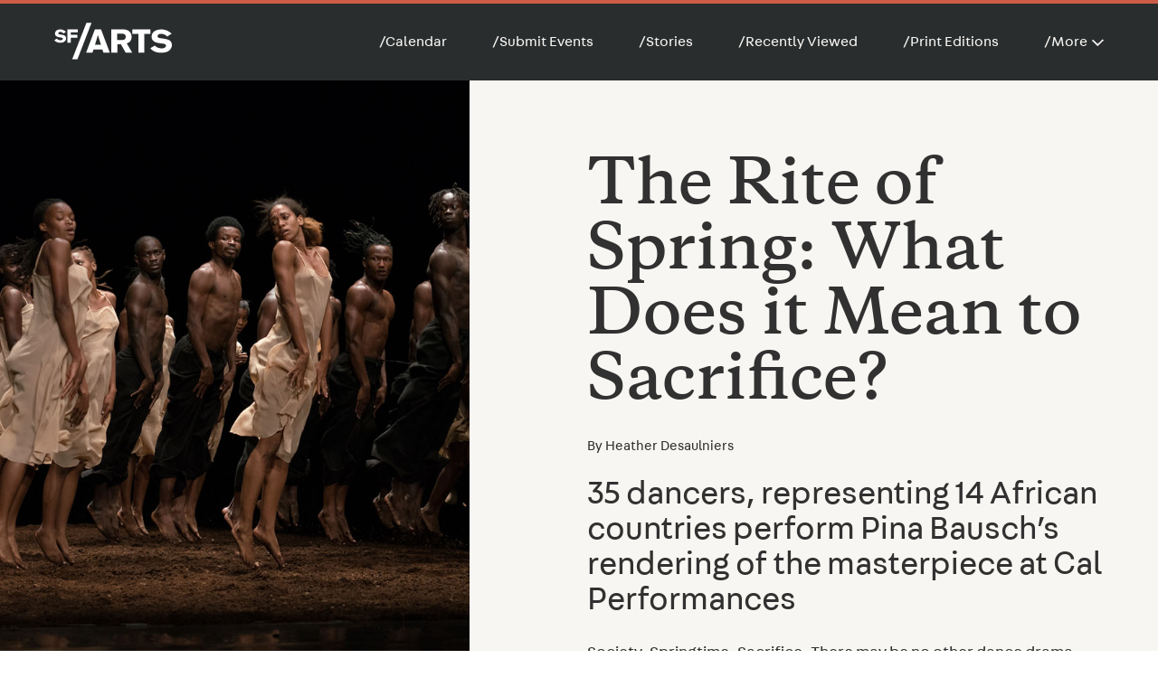

--- FILE ---
content_type: text/html
request_url: https://sfarts.org/story/the-rite-of-spring-what-does-it-mean-to-sacrifice-pE8PZrqWsvgWqpkcdv7v2/
body_size: 21242
content:
<!DOCTYPE html><html lang="en"><head><meta charSet="utf-8"/><meta http-equiv="x-ua-compatible" content="ie=edge"/><meta name="viewport" content="width=device-width, initial-scale=1, shrink-to-fit=no"/><style data-href="/styles.703afdc1af2b7ea8b12e.css" id="gatsby-global-css">html{font-family:Fabriga,sans-serif;-ms-text-size-adjust:100%;-webkit-text-size-adjust:100%}body{margin:0;-webkit-font-smoothing:antialiased;-moz-osx-font-smoothing:grayscale}article,aside,details,figcaption,figure,footer,header,main,menu,nav,section,summary{display:block}audio,canvas,progress,video{display:inline-block}audio:not([controls]){display:none;height:0}progress{vertical-align:baseline}[hidden],template{display:none}a{background-color:transparent;text-decoration:none;-webkit-text-decoration-skip:objects;color:#cc5c45;font-family:Fabriga;line-height:21px;size:15px}a:active,a:hover{outline-width:0}abbr[title]{border-bottom:none;text-decoration:underline;-webkit-text-decoration:underline dotted;text-decoration:underline dotted}b,strong{font-weight:inherit;font-weight:bolder}dfn{font-style:italic}h1{margin:.67em 0}mark{background-color:#ff0;color:#000}small{font-size:80%}sub,sup{font-size:75%;line-height:0;position:relative;vertical-align:baseline}sub{bottom:-.25em}sup{top:-.5em}img{border-style:none}svg:not(:root){overflow:hidden}code,kbd,pre,samp{font-family:monospace,monospace;font-size:1em}figure{margin:1em 40px}hr{box-sizing:content-box;height:0;overflow:visible}button,input,optgroup,select,textarea{font-family:Fabriga,sans-serif;font-weight:400;font-size:14px;margin:0}optgroup{font-weight:700}button,input{overflow:visible}button,select{text-transform:none}[type=reset],[type=submit],button,html [type=button]{-webkit-appearance:button}[type=button]::-moz-focus-inner,[type=reset]::-moz-focus-inner,[type=submit]::-moz-focus-inner,button::-moz-focus-inner{border-style:none;padding:0}[type=button]:-moz-focusring,[type=reset]:-moz-focusring,[type=submit]:-moz-focusring,button:-moz-focusring{outline:1px dotted ButtonText}button{background:transparent;border:0;padding:0}fieldset{border:1px solid silver;margin:0 2px;padding:.35em .625em .75em}legend{box-sizing:border-box;color:inherit;display:table;max-width:100%;padding:0;white-space:normal}textarea{overflow:auto}[type=checkbox],[type=radio]{box-sizing:border-box;padding:0}[type=number]::-webkit-inner-spin-button,[type=number]::-webkit-outer-spin-button{height:auto}[type=search]{-webkit-appearance:textfield;outline-offset:-2px}[type=search]::-webkit-search-cancel-button,[type=search]::-webkit-search-decoration{-webkit-appearance:none}::-webkit-input-placeholder{color:inherit;opacity:.54}::-webkit-file-upload-button{-webkit-appearance:button;font:inherit}html{font:112.5%/1.45em georgia,serif;box-sizing:border-box}*,:after,:before{box-sizing:inherit}body{color:rgba(0,0,0,.8);font-family:Fabriga,sans-serif;font-weight:400;font-size:18px;word-wrap:break-word;-webkit-font-kerning:normal;font-kerning:normal;-ms-font-feature-settings:"kern","liga","clig","calt";font-feature-settings:"kern","liga","clig","calt"}img{margin:0;max-width:100%;padding:0}h1{font-size:72px}h1,h2{padding:0;margin:0 0 1.45rem;color:inherit;font-family:Galaxie Copernicus SemiBold;font-weight:600;text-rendering:optimizeLegibility;line-height:1.1}h2{font-size:62px}h3{font-family:Fabriga,sans-serif;font-weight:400;font-size:36px}h3,h4{padding:0;margin:0 0 1.45rem;color:inherit;text-rendering:optimizeLegibility;line-height:1.1}h4{font-family:Galaxie Copernicus SemiBold;font-weight:600;font-size:28px}h5{margin:0 0 1.45rem;font-size:24px;line-height:32px}h5,h6{padding:0;color:inherit;font-family:Fabriga,sans-serif;font-weight:400;text-rendering:optimizeLegibility}h6{margin:0 0 1rem;font-size:21px;line-height:1.1}hgroup{padding:0;margin:0 0 1.45rem}ol,ul{padding:0;margin:0 0 1.45rem 1.45rem;list-style-position:outside;list-style-image:none}dd,dl,figure,p{padding:0;margin:0 0 1.45rem}pre{margin:0 0 1.45rem;font-size:.85rem;line-height:1.42;background:rgba(0,0,0,.04);border-radius:3px;overflow:auto;word-wrap:normal;padding:1.45rem}table{font-size:1rem;line-height:1.45rem;border-collapse:collapse;width:100%}fieldset,table{padding:0;margin:0 0 1.45rem}blockquote{padding:0;margin:0 1.45rem 1.45rem}form,iframe,noscript{padding:0;margin:0 0 1.45rem}hr{padding:0;margin:0 0 calc(1.45rem - 1px);background:rgba(0,0,0,.2);border:none;height:1px}address{padding:0;margin:0 0 1.45rem}b,dt,strong,th{font-weight:700}li{margin-bottom:.725rem}ol li,ul li{padding-left:0}li>ol,li>ul{margin-left:1.45rem;margin-bottom:.725rem;margin-top:.725rem}blockquote :last-child,li :last-child,p :last-child{margin-bottom:0}li>p{margin-bottom:.725rem}code,kbd,samp{font-size:.85rem;line-height:1.45rem}abbr,abbr[title],acronym{border-bottom:1px dotted rgba(0,0,0,.5);cursor:help}abbr[title]{text-decoration:none}td,th,thead{text-align:left}td,th{border-bottom:1px solid rgba(0,0,0,.12);font-feature-settings:"tnum";-moz-font-feature-settings:"tnum";-ms-font-feature-settings:"tnum";-webkit-font-feature-settings:"tnum";padding:.725rem .96667rem calc(.725rem - 1px)}td:first-child,th:first-child{padding-left:0}td:last-child,th:last-child{padding-right:0}code,tt{background-color:rgba(0,0,0,.04);border-radius:3px;font-family:SFMono-Regular,Consolas,Roboto Mono,Droid Sans Mono,Liberation Mono,Menlo,Courier,monospace;padding:.2em 0}pre code{background:none;line-height:1.42}code:after,code:before,tt:after,tt:before{letter-spacing:-.2em;content:" "}pre code:after,pre code:before,pre tt:after,pre tt:before{content:""}@media only screen and (max-width:480px){html{font-size:100%}}</style><meta name="generator" content="Gatsby 2.32.13"/><link rel="preconnect dns-prefetch" href="https://www.google-analytics.com"/><title data-react-helmet="true">The Rite of Spring: What Does it Mean to Sacrifice? | SF/Arts</title><meta data-react-helmet="true" name="description" content="35 dancers, representing 14 African countries perform Pina Bausch’s rendering of the masterpiece at Cal Performances"/><meta data-react-helmet="true" property="og:title" content="The Rite of Spring: What Does it Mean to Sacrifice?"/><meta data-react-helmet="true" property="og:description" content="35 dancers, representing 14 African countries perform Pina Bausch’s rendering of the masterpiece at Cal Performances"/><meta data-react-helmet="true" property="og:image" content="https://images.ctfassets.net/cex3swddvjuk/5SA1AyHdtK8AIoO10A0LTY/6be00e38aff330bf782b80100e72fce9/cal-performances-the-rite-of-spring-by-maarteen-vanden-abeele.jpg"/><meta data-react-helmet="true" property="og:type" content="website"/><meta data-react-helmet="true" name="twitter:card" content="summary_large_image"/><meta data-react-helmet="true" name="twitter:creator" content="@GatsbyJS"/><meta data-react-helmet="true" name="twitter:title" content="The Rite of Spring: What Does it Mean to Sacrifice?"/><meta data-react-helmet="true" name="twitter:description" content="35 dancers, representing 14 African countries perform Pina Bausch’s rendering of the masterpiece at Cal Performances"/><meta data-react-helmet="true" name="twitter:image" content="https://images.ctfassets.net/cex3swddvjuk/5SA1AyHdtK8AIoO10A0LTY/6be00e38aff330bf782b80100e72fce9/cal-performances-the-rite-of-spring-by-maarteen-vanden-abeele.jpg"/><meta data-react-helmet="true" name="keywords" content=""/><link rel="icon" href="/favicon-32x32.png?v=b0d315fcc63389b50a2cb919da7dd8c0" type="image/png"/><link rel="manifest" href="/manifest.webmanifest" crossorigin="anonymous"/><meta name="theme-color" content="#ffffff"/><link rel="apple-touch-icon" sizes="48x48" href="/icons/icon-48x48.png?v=b0d315fcc63389b50a2cb919da7dd8c0"/><link rel="apple-touch-icon" sizes="72x72" href="/icons/icon-72x72.png?v=b0d315fcc63389b50a2cb919da7dd8c0"/><link rel="apple-touch-icon" sizes="96x96" href="/icons/icon-96x96.png?v=b0d315fcc63389b50a2cb919da7dd8c0"/><link rel="apple-touch-icon" sizes="144x144" href="/icons/icon-144x144.png?v=b0d315fcc63389b50a2cb919da7dd8c0"/><link rel="apple-touch-icon" sizes="192x192" href="/icons/icon-192x192.png?v=b0d315fcc63389b50a2cb919da7dd8c0"/><link rel="apple-touch-icon" sizes="256x256" href="/icons/icon-256x256.png?v=b0d315fcc63389b50a2cb919da7dd8c0"/><link rel="apple-touch-icon" sizes="384x384" href="/icons/icon-384x384.png?v=b0d315fcc63389b50a2cb919da7dd8c0"/><link rel="apple-touch-icon" sizes="512x512" href="/icons/icon-512x512.png?v=b0d315fcc63389b50a2cb919da7dd8c0"/><link as="script" rel="preload" href="/webpack-runtime-4fa59d27b7ced669cd65.js"/><link as="script" rel="preload" href="/framework-e5e95b94de229fe789b2.js"/><link as="script" rel="preload" href="/styles-2145f6021e9dfb9c659e.js"/><link as="script" rel="preload" href="/05d954cf-c5a496504e727b4655b3.js"/><link as="script" rel="preload" href="/app-c14d1669c2c89ae02358.js"/><link as="script" rel="preload" href="/7f3bf7965a633993e823934f0527a95016b56a15-49d3d8a979853744a2a3.js"/><link as="script" rel="preload" href="/66aba9d68cfe4115783637fadb4893c70e95ebeb-90e09584fc9fe4185e46.js"/><link as="script" rel="preload" href="/81c047aec4acfe60b72945e0d9eaa43bf9d304f6-5d4f01e4888be98481c5.js"/><link as="script" rel="preload" href="/component---src-templates-story-js-0ea37eee235350fdd436.js"/><link as="fetch" rel="preload" href="/page-data/story/the-rite-of-spring-what-does-it-mean-to-sacrifice-pE8PZrqWsvgWqpkcdv7v2/page-data.json" crossorigin="anonymous"/><link as="fetch" rel="preload" href="/page-data/sq/d/1886394648.json" crossorigin="anonymous"/><link as="fetch" rel="preload" href="/page-data/sq/d/1911502498.json" crossorigin="anonymous"/><link as="fetch" rel="preload" href="/page-data/sq/d/2377943386.json" crossorigin="anonymous"/><link as="fetch" rel="preload" href="/page-data/sq/d/2767305448.json" crossorigin="anonymous"/><link as="fetch" rel="preload" href="/page-data/sq/d/2768694351.json" crossorigin="anonymous"/><link as="fetch" rel="preload" href="/page-data/sq/d/4151540765.json" crossorigin="anonymous"/><link as="fetch" rel="preload" href="/page-data/app-data.json" crossorigin="anonymous"/></head><body><script>(function() { try {
        var mode = localStorage.getItem('theme-ui-color-mode');
        if (!mode) return
        document.body.classList.add('theme-ui-' + mode);
      } catch (e) {} })();</script><div id="___gatsby"><div style="outline:none" tabindex="-1" id="gatsby-focus-wrapper"><style data-emotion-css="r8omwh">@font-face{font-family:Galaxie Copernicus SemiBold;font-style:normal;font-weight:600;src:url(/static/GalaxieCopernicus-Semibold-17c62d2b44cc1b0c95aece0fdf6dcf3d.woff2) format("woff2"), url(/static/GalaxieCopernicus-Semibold-220b6bfd2e27daaf42997a54b5bd6fae.woff) format("woff");}@font-face{font-family:Galaxie Copernicus SemiBold Italic;font-style:normal;font-weight:600;src:url(/static/GalaxieCopernicus-SemiboldItalic-bbba3b0b11422cc764e07c75c8dcbcab.woff2) format("woff2"), url(/static/GalaxieCopernicus-SemiboldItalic-3e5a98a953486c6cc68199f59a6357fc.woff) format("woff");}@font-face{font-family:Fabriga;font-style:normal;font-weight:400;src:url(/static/Fabriga-Regular-7db040300ee4da814e50680ca676f059.woff2) format("woff2"), url(/static/Fabriga-Regular-a4299a3f9f86367a1c1cee1f69b1fc0c.woff) format("woff");}@font-face{font-family:Fabriga;font-style:normal;font-weight:500;src:url(/static/Fabriga-Medium-dd1b4e9cc554cf70da388f26ea39c022.woff2) format("woff2"), url(/static/Fabriga-Medium-6c8787bc851e71eb1f97285560204b5c.woff) format("woff");}</style><style data-emotion-css="1a2e6zc">.css-1a2e6zc{display:-webkit-box;display:-webkit-flex;display:-ms-flexbox;display:flex;-webkit-flex-direction:column;-ms-flex-direction:column;flex-direction:column;min-height:100vh;font-family:Fabriga,sans-serif;background-color:#f7f6f2;}.css-1a2e6zc *:focus{outline:0;}</style><div class="css-1a2e6zc"><style data-emotion-css="fv4rjn">.css-fv4rjn{position:-webkit-sticky;position:sticky;top:0;z-index:999;display:-webkit-box;display:-webkit-flex;display:-ms-flexbox;display:flex;-webkit-flex-direction:column;-ms-flex-direction:column;flex-direction:column;max-height:100vh;}</style><header class="css-fv4rjn"><style data-emotion-css="bwqayb">.css-bwqayb{display:block;}@media screen and (min-width:576px){.css-bwqayb{display:block;}}@media screen and (min-width:768px){.css-bwqayb{display:block;}}@media screen and (min-width:992px){.css-bwqayb{display:none;}}</style><div class="css-bwqayb"><style data-emotion-css="14yb7ph">.css-14yb7ph{display:-webkit-box;display:-webkit-flex;display:-ms-flexbox;display:flex;-webkit-flex-direction:row;-ms-flex-direction:row;flex-direction:row;-webkit-box-pack:justify;-webkit-justify-content:space-between;-ms-flex-pack:justify;justify-content:space-between;background-color:#313436;height:61px;}</style><style data-emotion-css="gncs9p">.css-gncs9p{display:-webkit-box;display:-webkit-flex;display:-ms-flexbox;display:flex;}.css-gncs9p:last-of-type .separator{display:none;}</style><div class="css-gncs9p"><style data-emotion-css="1l7bc6m">.css-1l7bc6m{max-width:1240px;min-width:0;margin-left:auto;margin-right:auto;padding-left:20px;padding-right:20px;padding-top:30px;padding-bottom:30px;width:100%;display:-webkit-box;display:-webkit-flex;display:-ms-flexbox;display:flex;-webkit-flex-direction:row;-ms-flex-direction:row;flex-direction:row;-webkit-box-pack:justify;-webkit-justify-content:space-between;-ms-flex-pack:justify;justify-content:space-between;background-color:#313436;height:61px;}@media screen and (min-width:576px){.css-1l7bc6m{max-width:1240px;padding-left:20px;padding-right:20px;}}@media screen and (min-width:768px){.css-1l7bc6m{max-width:1320px;padding-left:60px;padding-right:60px;}}</style><style data-emotion-css="1ognxgc">.css-1ognxgc{box-sizing:border-box;margin:0;min-width:0;max-width:1240px;min-width:0;margin-left:auto;margin-right:auto;padding-left:20px;padding-right:20px;padding-top:30px;padding-bottom:30px;width:100%;display:-webkit-box;display:-webkit-flex;display:-ms-flexbox;display:flex;-webkit-flex-direction:row;-ms-flex-direction:row;flex-direction:row;-webkit-box-pack:justify;-webkit-justify-content:space-between;-ms-flex-pack:justify;justify-content:space-between;background-color:#313436;height:61px;}@media screen and (min-width:576px){.css-1ognxgc{max-width:1240px;padding-left:20px;padding-right:20px;}}@media screen and (min-width:768px){.css-1ognxgc{max-width:1320px;padding-left:60px;padding-right:60px;}}</style><div class="css-1ognxgc"><style data-emotion-css="z04cd8">.css-z04cd8{display:-webkit-box;display:-webkit-flex;display:-ms-flexbox;display:flex;-webkit-flex-direction:column;-ms-flex-direction:column;flex-direction:column;-webkit-align-self:center;-ms-flex-item-align:center;align-self:center;}</style><div class="css-z04cd8"><div><style data-emotion-css="1voec3b">.css-1voec3b{color:#cc5c45;font-family:Fabriga,sans-serif;font-size:18px;-webkit-text-decoration:none;text-decoration:none;}.css-1voec3b:hover{color:#cc5c45;}</style><a class="css-1voec3b" href="/calendar"><img alt="" src="[data-uri]" width="18px"/></a></div><div></div><div></div><div></div><div></div><div></div></div><style data-emotion-css="95tkeq">.css-95tkeq{width:76px;margin-left:10px;-webkit-align-self:center;-ms-flex-item-align:center;align-self:center;}</style><style data-emotion-css="13yq1w4">.css-13yq1w4{color:#cc5c45;font-family:Fabriga,sans-serif;font-size:18px;-webkit-text-decoration:none;text-decoration:none;width:76px;margin-left:10px;-webkit-align-self:center;-ms-flex-item-align:center;align-self:center;}.css-13yq1w4:hover{color:#cc5c45;}</style><a class="css-13yq1w4" href="/"><img src="[data-uri]" alt="SFARTS-logo"/></a><style data-emotion-css="6aa3uy">.css-6aa3uy{background-color:#e6e3dc;}</style><style data-emotion-css="oqmzn2">.css-oqmzn2{padding-left:10px;width:30px;cursor:pointer;color:white;-webkit-align-self:center;-ms-flex-item-align:center;align-self:center;}</style><button class="css-oqmzn2"><style data-emotion-css="9ocslr">.css-9ocslr{background-color:white;height:2px;margin-bottom:4px;width:25px;}</style><div class="css-9ocslr"></div><style data-emotion-css="zs22hh">.css-zs22hh{height:2px;margin-bottom:4px;width:25px;}</style><div class="css-zs22hh"></div><style data-emotion-css="1e2p4gd">.css-1e2p4gd{background-color:white;height:2px;width:25px;}</style><div class="css-1e2p4gd"></div></button></div></div></div><style data-emotion-css="faujm">.css-faujm{display:none;}@media screen and (min-width:576px){.css-faujm{display:none;}}@media screen and (min-width:768px){.css-faujm{display:none;}}@media screen and (min-width:992px){.css-faujm{display:block;}}</style><div class="css-faujm"><style data-emotion-css="lbs0qe">.css-lbs0qe{height:89px;color:#f7f6f2;width:100%;-webkit-transition:unset;transition:unset;will-change:height;background-color:#2A2D2E;}@media screen and (min-width:576px){.css-lbs0qe{-webkit-transition:unset;transition:unset;}}@media screen and (min-width:768px){.css-lbs0qe{-webkit-transition:height 0.5s;transition:height 0.5s;}}</style><div class="css-lbs0qe"><style data-emotion-css="xfq28i">.css-xfq28i{height:4px;background-color:#cc5c45;width:100%;}</style><div class="css-xfq28i"></div><style data-emotion-css="e3xne2">.css-e3xne2{display:-webkit-box;display:-webkit-flex;display:-ms-flexbox;display:flex;height:89px;-webkit-box-pack:justify;-webkit-justify-content:space-between;-ms-flex-pack:justify;justify-content:space-between;padding:0;padding-left:20px;padding-right:20px;-webkit-align-items:flex-end;-webkit-box-align:flex-end;-ms-flex-align:flex-end;align-items:flex-end;-webkit-transition:height 0.5s;transition:height 0.5s;will-change:height;}</style><div class="css-gncs9p"><style data-emotion-css="o3j0lg">.css-o3j0lg{max-width:1240px;min-width:0;margin-left:auto;margin-right:auto;padding-left:20px;padding-right:20px;padding-top:30px;padding-bottom:30px;width:100%;display:-webkit-box;display:-webkit-flex;display:-ms-flexbox;display:flex;height:89px;-webkit-box-pack:justify;-webkit-justify-content:space-between;-ms-flex-pack:justify;justify-content:space-between;padding:0;padding-left:20px;padding-right:20px;-webkit-align-items:flex-end;-webkit-box-align:flex-end;-ms-flex-align:flex-end;align-items:flex-end;-webkit-transition:height 0.5s;transition:height 0.5s;will-change:height;}@media screen and (min-width:576px){.css-o3j0lg{max-width:1240px;padding-left:20px;padding-right:20px;}}@media screen and (min-width:768px){.css-o3j0lg{max-width:1320px;padding-left:60px;padding-right:60px;}}</style><style data-emotion-css="1r3mzgx">.css-1r3mzgx{box-sizing:border-box;margin:0;min-width:0;max-width:1240px;min-width:0;margin-left:auto;margin-right:auto;padding-left:20px;padding-right:20px;padding-top:30px;padding-bottom:30px;width:100%;display:-webkit-box;display:-webkit-flex;display:-ms-flexbox;display:flex;height:89px;-webkit-box-pack:justify;-webkit-justify-content:space-between;-ms-flex-pack:justify;justify-content:space-between;padding:0;padding-left:20px;padding-right:20px;-webkit-align-items:flex-end;-webkit-box-align:flex-end;-ms-flex-align:flex-end;align-items:flex-end;-webkit-transition:height 0.5s;transition:height 0.5s;will-change:height;}@media screen and (min-width:576px){.css-1r3mzgx{max-width:1240px;padding-left:20px;padding-right:20px;}}@media screen and (min-width:768px){.css-1r3mzgx{max-width:1320px;padding-left:60px;padding-right:60px;}}</style><div class="css-1r3mzgx"><style data-emotion-css="hoe9xz">.css-hoe9xz{-webkit-align-self:center;-ms-flex-item-align:center;align-self:center;}</style><style data-emotion-css="o24h62">.css-o24h62{color:#cc5c45;font-family:Fabriga,sans-serif;font-size:18px;-webkit-text-decoration:none;text-decoration:none;-webkit-align-self:center;-ms-flex-item-align:center;align-self:center;}.css-o24h62:hover{color:#cc5c45;}</style><a class="css-o24h62" href="/"><style data-emotion-css="pcmdwl">.css-pcmdwl{width:130px;-webkit-transition:width 0.5s;transition:width 0.5s;will-change:width;}</style><img src="[data-uri]" alt="SFARTS-logo" class="css-pcmdwl"/></a><style data-emotion-css="u4p24i">.css-u4p24i{display:-webkit-box;display:-webkit-flex;display:-ms-flexbox;display:flex;-webkit-flex-direction:row;-ms-flex-direction:row;flex-direction:row;-webkit-align-items:center;-webkit-box-align:center;-ms-flex-align:center;align-items:center;}</style><div class="css-u4p24i"><div><style data-emotion-css="1hngb7i">.css-1hngb7i{padding-bottom:30px;-webkit-transition:padding-bottom 0.5s;transition:padding-bottom 0.5s;will-change:padding-bottom;}</style><div class="css-1hngb7i"><style data-emotion-css="1n2pujr">.css-1n2pujr{-webkit-box-flex:1;-webkit-flex-grow:1;-ms-flex-positive:1;flex-grow:1;color:#f7f6f2;margin-right:50px;font-size:16px;font-weight:400;}</style><style data-emotion-css="muw9ky">.css-muw9ky{color:#cc5c45;font-family:Fabriga,sans-serif;font-size:18px;-webkit-text-decoration:none;text-decoration:none;-webkit-box-flex:1;-webkit-flex-grow:1;-ms-flex-positive:1;flex-grow:1;color:#f7f6f2;margin-right:50px;font-size:16px;font-weight:400;}.css-muw9ky:hover{color:#cc5c45;}</style><a class="css-muw9ky" href="/calendar">/<!-- -->Calendar</a></div></div><div><div class="css-1hngb7i"><a class="css-muw9ky" href="https://sfarts.org/organization-submission" rel="noopener noreferrer" target="_blank">/<!-- -->Submit Events</a></div></div><div><div class="css-1hngb7i"><a class="css-muw9ky" href="/stories">/<!-- -->Stories</a></div></div><div><div class="css-1hngb7i"><a class="css-muw9ky" href="/recently-viewed">/<!-- -->Recently Viewed</a></div></div><div><div class="css-1hngb7i"><a class="css-muw9ky" href="/archived-issues-of-sf-arts-monthly">/<!-- -->Print Editions</a></div></div><div><style data-emotion-css="mdoojb">.css-mdoojb{color:#f7f6f2;cursor:default;display:-webkit-box;display:-webkit-flex;display:-ms-flexbox;display:flex;-webkit-align-items:center;-webkit-box-align:center;-ms-flex-align:center;align-items:center;padding-bottom:30px;font-size:16px;font-weight:400;-webkit-transition:padding-bottom 0.5s;transition:padding-bottom 0.5s;will-change:padding-bottom;}.css-mdoojb:hover+div{display:block;padding:0;}.css-mdoojb:hover{color:#cc5c45;}</style><div class="css-mdoojb">/<!-- -->More<span><style data-emotion-css="1k5gq18">.css-1k5gq18{margin-left:5px;margin-top:11px;}</style><img alt="" src="[data-uri]" width="13px" height="15px" class="css-1k5gq18"/></span></div><style data-emotion-css="w18eo7">.css-w18eo7{width:100%;background-color:#cfc9bc;position:absolute;left:0;top:89px;z-index:999;height:258px;display:none;padding:0;}.css-w18eo7:hover{display:block;}</style><div class="css-w18eo7"><style data-emotion-css="1khkhg4">.css-1khkhg4{height:258px;display:-webkit-box;display:-webkit-flex;display:-ms-flexbox;display:flex;-webkit-box-pack:end;-webkit-justify-content:flex-end;-ms-flex-pack:end;justify-content:flex-end;padding:0;}</style><style data-emotion-css="r0sb5p">.css-r0sb5p{position:relative;color:#f7f6f2;background-color:#e6e3dc;}</style><div class="css-r0sb5p"><style data-emotion-css="1nz46e6">.css-1nz46e6{display:none;}@media screen and (min-width:576px){.css-1nz46e6{display:none;}}@media screen and (min-width:768px){.css-1nz46e6{display:block;}}@media screen and (min-width:992px){.css-1nz46e6{display:block;}}</style><style data-emotion-css="aus1w">.css-aus1w{position:absolute;top:0;left:0;height:100%;width:100%;display:none;}@media screen and (min-width:576px){.css-aus1w{display:none;}}@media screen and (min-width:768px){.css-aus1w{display:block;}}@media screen and (min-width:992px){.css-aus1w{display:block;}}</style><svg height="320" width="400" viewBox="0 0 400 320" preserveAspectRatio="xMinYMid meet" class="css-aus1w"><style data-emotion-css="h7sgvd">.css-h7sgvd{fill:#cfc9bc;}</style><polygon points="0,0 0,320 310,320 400,0" class="css-h7sgvd"></polygon></svg><style data-emotion-css="1j91t8r">.css-1j91t8r{position:relative;z-index:1;width:100%;padding-right:0;}@media screen and (min-width:576px){.css-1j91t8r{padding-right:0;}}@media screen and (min-width:768px){.css-1j91t8r{padding-right:0;}}@media screen and (min-width:992px){.css-1j91t8r{padding-right:0;}}</style><div class="css-1j91t8r"><div class="css-1khkhg4"><style data-emotion-css="130vp71">.css-130vp71{margin-right:0px;display:-webkit-box;display:-webkit-flex;display:-ms-flexbox;display:flex;-webkit-box-pack:end;-webkit-justify-content:flex-end;-ms-flex-pack:end;justify-content:flex-end;width:100%;}@media screen and (min-width:576px){.css-130vp71{margin-right:0px;}}@media screen and (min-width:768px){.css-130vp71{margin-right:2%;}}@media screen and (min-width:992px){.css-130vp71{margin-right:2%;}}@media screen and (min-width:1200px){.css-130vp71{margin-right:8%;}}</style><div class="css-130vp71"><style data-emotion-css="97k5i2">.css-97k5i2{height:65%;-webkit-align-self:center;-ms-flex-item-align:center;align-self:center;margin-left:20px;border-right:none;}@media screen and (min-width:576px){.css-97k5i2{border-right:none;}}@media screen and (min-width:768px){.css-97k5i2{border-right:1px solid #C0C0C0;}}.css-97k5i2:last-of-type{border-right:0px;}</style><div class="css-97k5i2"><style data-emotion-css="igl8lo">.css-igl8lo{font-size:15px;text-transform:uppercase;color:#807C74;font-weight:500;}</style><h6 class="css-igl8lo">Categories</h6><style data-emotion-css="dwjxcj">.css-dwjxcj{display:grid;-webkit-box-pack:start;-webkit-justify-content:start;-ms-flex-pack:start;justify-content:start;height:unset;margin-right:0px;}@media screen and (min-width:576px){.css-dwjxcj{height:unset;margin-right:0px;}}@media screen and (min-width:768px){.css-dwjxcj{height:80%;margin-right:10px;grid-auto-flow:column;grid-template-rows:repeat(4,1fr);}}@media screen and (min-width:992px){.css-dwjxcj{margin-right:20px;}}</style><div class="css-dwjxcj"><style data-emotion-css="1yt25qd">.css-1yt25qd{width:80px;}@media screen and (min-width:576px){.css-1yt25qd{width:80px;}}@media screen and (min-width:768px){.css-1yt25qd{width:118px;}}@media screen and (min-width:992px){.css-1yt25qd{width:155px;}}</style><div class="css-1yt25qd"><style data-emotion-css="tczmc5">.css-tczmc5{font-size:10px;color:#2A2D2E;font-weight:400;}@media screen and (min-width:576px){.css-tczmc5{font-size:10px;}}@media screen and (min-width:768px){.css-tczmc5{font-size:12px;}}@media screen and (min-width:992px){.css-tczmc5{font-size:15px;}}</style><style data-emotion-css="1kq2zy2">.css-1kq2zy2{color:#cc5c45;font-family:Fabriga,sans-serif;font-size:18px;-webkit-text-decoration:none;text-decoration:none;font-size:10px;color:#2A2D2E;font-weight:400;}.css-1kq2zy2:hover{color:#cc5c45;}@media screen and (min-width:576px){.css-1kq2zy2{font-size:10px;}}@media screen and (min-width:768px){.css-1kq2zy2{font-size:12px;}}@media screen and (min-width:992px){.css-1kq2zy2{font-size:15px;}}</style><a class="css-1kq2zy2" href="/calendar?discipline=Dance">/Dance</a></div><div class="css-1yt25qd"><a class="css-1kq2zy2" href="/calendar?discipline=Festivals">/Festivals</a></div><div class="css-1yt25qd"><a class="css-1kq2zy2" href="/calendar?discipline=Film">/Film</a></div><div class="css-1yt25qd"><a class="css-1kq2zy2" href="/calendar?discipline=Galleries">/Galleries</a></div><div class="css-1yt25qd"><a class="css-1kq2zy2" href="/calendar?discipline=Literary%20Arts">/Literary Arts</a></div><div class="css-1yt25qd"><a class="css-1kq2zy2" href="/calendar?discipline=Museums">/Museums</a></div><div class="css-1yt25qd"><a class="css-1kq2zy2" href="/calendar?discipline=Music">/Music</a></div><div class="css-1yt25qd"><a class="css-1kq2zy2" href="/calendar?discipline=Nightlife">/Nightlife</a></div><div class="css-1yt25qd"><a class="css-1kq2zy2" href="/calendar?discipline=Public%20Art">/Public Art</a></div><div class="css-1yt25qd"><a class="css-1kq2zy2" href="/calendar?discipline=Theatre">/Theatre</a></div></div></div><div class="css-97k5i2"><h6 class="css-igl8lo">Experiences</h6><div class="css-dwjxcj"><div class="css-1yt25qd"><a class="css-1kq2zy2" href="/calendar?experiences=Date%20Night">Date Night</a></div><div class="css-1yt25qd"><a class="css-1kq2zy2" href="/calendar?experiences=Day%20Trips">Day Trips</a></div><div class="css-1yt25qd"><a class="css-1kq2zy2" href="/calendar?experiences=Family">Family</a></div><div class="css-1yt25qd"><a class="css-1kq2zy2" href="/calendar?experiences=Free">Free</a></div><div class="css-1yt25qd"><a class="css-1kq2zy2" href="/calendar?experiences=Groups">Groups</a></div><div class="css-1yt25qd"><a class="css-1kq2zy2" href="/calendar?experiences=LGBTQIA%2B">LGBTQIA+</a></div><div class="css-1yt25qd"><a class="css-1kq2zy2" href="/calendar?experiences=Online">Online</a></div><div class="css-1yt25qd"><a class="css-1kq2zy2" href="/calendar?experiences=Social%20Justice">Social Justice</a></div><div class="css-1yt25qd"><a class="css-1kq2zy2" href="/calendar?experiences=Workshops%20%26%20Classes">Workshops &amp; Classes</a></div></div></div><style data-emotion-css="14ciico">.css-14ciico{margin-right:0;}@media screen and (min-width:576px){.css-14ciico{margin-right:0;}}@media screen and (min-width:768px){.css-14ciico{margin-right:0;}}@media screen and (min-width:992px){.css-14ciico{margin-right:0;}}@media screen and (min-width:1200px){.css-14ciico{margin-right:-120px;}}@media screen and (min-width:1600px){.css-14ciico{margin-right:0;}}</style><style data-emotion-css="1f8zcho">.css-1f8zcho{height:65%;-webkit-align-self:center;-ms-flex-item-align:center;align-self:center;margin-left:20px;border-right:none;margin-right:0;}@media screen and (min-width:576px){.css-1f8zcho{border-right:none;}}@media screen and (min-width:768px){.css-1f8zcho{border-right:1px solid #C0C0C0;}}.css-1f8zcho:last-of-type{border-right:0px;}@media screen and (min-width:576px){.css-1f8zcho{margin-right:0;}}@media screen and (min-width:768px){.css-1f8zcho{margin-right:0;}}@media screen and (min-width:992px){.css-1f8zcho{margin-right:0;}}@media screen and (min-width:1200px){.css-1f8zcho{margin-right:-120px;}}@media screen and (min-width:1600px){.css-1f8zcho{margin-right:0;}}</style><div class="css-1f8zcho"><h6 class="css-igl8lo">General</h6><div class="css-dwjxcj"><style data-emotion-css="t1ssga">.css-t1ssga{width:80px;display:block;}@media screen and (min-width:576px){.css-t1ssga{width:80px;display:block;}}@media screen and (min-width:768px){.css-t1ssga{width:118px;display:none;}}@media screen and (min-width:992px){.css-t1ssga{width:155px;}}</style><div class="css-t1ssga"><a class="css-1kq2zy2" href="/stories">Stories</a></div><div class="css-1yt25qd"><a class="css-1kq2zy2" href="/about">About Us</a></div><div class="css-t1ssga"><a class="css-1kq2zy2" href="/recently-viewed">Recently Viewed</a></div><style data-emotion-css="zckv4q">.css-zckv4q{width:80px;display:none;margin-top:0;}@media screen and (min-width:576px){.css-zckv4q{width:80px;display:none;margin-top:0;}}@media screen and (min-width:768px){.css-zckv4q{width:118px;display:block;margin-top:10px;}}@media screen and (min-width:992px){.css-zckv4q{width:155px;}}</style><div class="css-zckv4q"><a class="css-1kq2zy2" href="/contact">Contact Us</a></div><div class="css-t1ssga"><a class="css-1kq2zy2" href="/archived-issues-of-sf-arts-monthly">Print Editions</a></div><style data-emotion-css="1chpoz3">.css-1chpoz3{width:80px;display:none;margin-top:0;}@media screen and (min-width:576px){.css-1chpoz3{width:80px;display:none;margin-top:0;}}@media screen and (min-width:768px){.css-1chpoz3{width:118px;display:block;margin-top:40px;}}@media screen and (min-width:992px){.css-1chpoz3{width:155px;}}</style><div class="css-1chpoz3"><a class="css-1kq2zy2" href="/organization-submission">Submit Events</a></div></div></div></div></div></div></div></div></div></div></div></div></div></div></header><style data-emotion-css="i9gxme">.css-i9gxme{-webkit-box-flex:1;-webkit-flex-grow:1;-ms-flex-positive:1;flex-grow:1;}</style><main class="css-i9gxme"><style data-emotion-css="1endtd2">.css-1endtd2{display:-webkit-box;display:-webkit-flex;display:-ms-flexbox;display:flex;-webkit-flex-direction:column;-ms-flex-direction:column;flex-direction:column;position:relative;padding-bottom:30px;margin-bottom:20px;}@media screen and (min-width:576px){.css-1endtd2{-webkit-flex-direction:column;-ms-flex-direction:column;flex-direction:column;margin-bottom:20px;}}@media screen and (min-width:768px){.css-1endtd2{-webkit-flex-direction:row;-ms-flex-direction:row;flex-direction:row;margin-bottom:80px;}}</style><div class="css-1endtd2"><style data-emotion-css="12zfkry">.css-12zfkry{width:100%;}@media screen and (min-width:576px){.css-12zfkry{width:100%;}}@media screen and (min-width:768px){.css-12zfkry{width:44%;}}</style><div class="css-12zfkry"><style data-emotion-css="562ree">.css-562ree{width:100%;height:280px;position:initial;top:0;object-fit:cover;}@media screen and (min-width:576px){.css-562ree{height:280px;position:initial;}}@media screen and (min-width:768px){.css-562ree{height:100vh;position:-webkit-sticky;position:sticky;}}</style><img alt="" src="//images.ctfassets.net/cex3swddvjuk/5SA1AyHdtK8AIoO10A0LTY/6be00e38aff330bf782b80100e72fce9/cal-performances-the-rite-of-spring-by-maarteen-vanden-abeele.jpg" class="css-562ree"/></div><style data-emotion-css="1u6qg8t">.css-1u6qg8t{max-width:unset;}@media screen and (min-width:576px){.css-1u6qg8t{max-width:unset;}}@media screen and (min-width:768px){.css-1u6qg8t{max-width:825px;}}</style><div class="css-1u6qg8t"><style data-emotion-css="yzyase">.css-yzyase{padding-left:20px;padding-right:20px;padding-top:15px;padding-bottom:15px;}@media screen and (min-width:576px){.css-yzyase{padding-left:20px;padding-right:20px;padding-top:15px;padding-bottom:15px;}}@media screen and (min-width:768px){.css-yzyase{padding-left:130px;padding-right:60px;padding-top:84px;padding-bottom:84px;}}</style><div class="css-yzyase"><style data-emotion-css="157ubqn">.css-157ubqn{font-size:48px;margin-bottom:25px;}@media screen and (min-width:576px){.css-157ubqn{font-size:48px;}}@media screen and (min-width:768px){.css-157ubqn{font-size:66px;}}</style><h2 class="css-157ubqn">The Rite of Spring: What Does it Mean to Sacrifice?</h2><style data-emotion-css="880ypq">.css-880ypq{font-size:15px;margin-bottom:25px;}</style><h6 class="css-880ypq">By <!-- -->Heather Desaulniers</h6><style data-emotion-css="k2bwqa">.css-k2bwqa{font-size:24px;}@media screen and (min-width:576px){.css-k2bwqa{font-size:24px;}}@media screen and (min-width:768px){.css-k2bwqa{font-size:36px;}}</style><h3 class="css-k2bwqa">35 dancers, representing 14 African countries perform Pina Bausch’s rendering of the masterpiece at Cal Performances</h3><div><style data-emotion-css="wtdidd">.css-wtdidd{color:inherit;margin-bottom:20px;}</style><style data-emotion-css="1lqyog3">.css-1lqyog3{color:#000000;font-family:Fabriga,sans-serif;font-size:18px;font-weight:400;line-height:1.5;margin:0;color:inherit;margin-bottom:20px;}.css-1lqyog3 a{color:#cc5c45;-webkit-text-decoration:none;text-decoration:none;}</style><p class="css-1lqyog3">Society. Springtime. Sacrifice. There may be no other dance drama that sees these three themes intersect, converse and entwine than the famed &quot;The Rite of Spring.&quot; Scored by Igor Stravinsky, choreographed by Vaslav Nijinsky and performed by Sergei Diaghilev’s Ballets Russes, it debuted over one hundred years ago in 1913, and since that time, the haunting saga has inspired adaptation after adaptation. Countless depictions of a ‘chosen one’ dancing themselves to death to shield and secure the larger collective. In 1975, German choreographic and artistic visionary Pina Bausch took on Rite’s potent narrative and created a new version for her company Tanztheater Wuppertal. This February, local audiences are invited to bear witness to that epic masterwork, as Cal Performances presents its Bay Area premiere. While it may technically be winter when Bausch’s &quot;Rite of Spring&quot; arrives in Berkeley, the production promises all the transformation and metamorphosis that comes with spring. And it will compel the viewer to think critically about the word sacrifice. </p><img src="//images.ctfassets.net/cex3swddvjuk/7wexfmKIxMfLzfLXgNTBi7/76eb15d85403944f1780e8d8851d0288/2cal-performances-the-rite-of-spring-by-maarteen-vanden-abeele.jpg" alt="" class="css-0"/><p class="css-1lqyog3"><i>Pina Bausch&#x27;s The Rite of Spring. Image credit: Maarten Vanden Abeele<br/><br/></i>For Co-Artistic Directors Clémentine Deluy and Jorge Puerta Armenta, this particular re-mounting of Rite (which saw its first tours back in 2021) has been laden with newness, keeping Bausch’s work vital, fresh and alive. First was the new process of casting. “Rather than setting the piece on an existing dance institution, there was an open call for dancers from the African continent,” Armenta explains, “the call did not name any specific technique, so we had the unique opportunity to see dancers who trained in different movement styles, whose physical vocabulary had its own lineage and dialect.” Approximately 200 performers applied, auditioning by video, and from that applicant pool, 35 dancers, representing 14 African countries, were chosen for Rite’s cast. “How special to share the beautiful voice of Pina with a new group of dancers, a group with such capacity, open-mindedness and a curiosity to learn,” adds Deluy, “now they are a part of Pina’s legacy - they are the next generation who will transmit her work to others.” </p><p class="css-1lqyog3">New collaborative relationships have also been forged. To bring Rite to life on world stages, the Pina Bausch Foundation (always with its eye towards overseeing and facilitating the restaging of Bausch’s work) has partnered and continues to partner with two other formidable organizations: Senegal’s École des Sables and the UK’s Sadler’s Wells theater. Two continents coming together so that Bausch’s Rite can have new life in this decade. And that collaboration has only deepened over time and with new performance opportunities. With Rite’s upcoming tour to Charleston, Los Angeles, and of course, Berkeley, the partnership will expand from the European and African continents to North America.</p><p class="css-1lqyog3">At the same time, new logistical challenges have also come into play, like VISA issues. “The political reality of today is that not all of the artists are able to travel to certain countries, which definitely affects the overall production,” Deluy notes, “everyone who has worked tirelessly with us deserves to travel and unfortunately, sometimes they just can’t.” Occasionally, this VISA difficulty even occurred during the rehearsal process – members of the team being unable to attend rehearsals in person because of where they were being held. In those situations, Zoom and other such technological platforms were utilized. But as we all have learned over the past few years through COVID, it just can’t compare to being in the same room, in the same studio. One of the strongest themes that unfolds during &quot;The Rite of Spring,&quot; is the universal community and power of the collective, so any absence, at any point in the process, is felt deeply.</p><p class="css-1lqyog3">Despite such challenges, the importance of bringing Bausch’s Rite to new audiences is paramount to everyone involved. Deluy is not only excited for viewers to experience it, but also for them to remember it after the fact, “Rite’s movement, its choreography, is a part of Pina’s powerful oeuvre – it’s a force, a treasure that reveals nuanced themes, like the strength inherent in fragility.” Armenta agrees, “Rite isn’t about beauty or correctness; it shows extremes and exhilaration – it’s a journey for every dancer to work through as it demands all that you have from the first moment until the very end.” Yet another example, another thread of sacrifice that is woven into Pina Bausch’s &quot;The Rite of Spring.&quot; No doubt this special theatrical occasion will have you contemplating the complicated and complex truth that is sacrifice.</p><p class="css-1lqyog3">Sharing the evening with &quot;The Rite of Spring&quot; is common ground[s] by Germaine Acogny &amp; Malou Airaudo. Performances run February 16th-18th at Zellerbach Hall on the UC Berkeley campus. </p><p class="css-1lqyog3">For more information and tickets, please visit <a href="https://calperformances.org/events/2023-24/illuminations-individual-community/common-grounds-the-rite-of-spring/">calperformances.org</a></p><p class="css-1lqyog3"><br/><br/></p></div><style data-emotion-css="x6q0v2">.css-x6q0v2{max-width:600px;margin-top:50px;margin-bottom:0;padding-bottom:0;}</style><div class="css-x6q0v2"><style data-emotion-css="svr0yr">.css-svr0yr{display:grid;grid-template-columns:max-content 1fr;-webkit-column-gap:15px;column-gap:15px;}@media screen and (min-width:576px){.css-svr0yr{-webkit-column-gap:15px;column-gap:15px;}}@media screen and (min-width:768px){.css-svr0yr{-webkit-column-gap:35px;column-gap:35px;}}</style><div class="css-svr0yr"><img alt="Heather Desaulniers" src="//images.ctfassets.net/cex3swddvjuk/3s4ovxNlIjatRzqZBtuqx/5e91d725e3dea2519d1ff24d97e39131/pointe_shoes_400x400.jpg?w=125&amp;h=125"/><style data-emotion-css="14ih5ig">.css-14ih5ig{padding-top:3px;padding-bottom:3px;}</style><div class="css-14ih5ig"><h6>Heather Desaulniers</h6><style data-emotion-css="8wtcpt">.css-8wtcpt{display:none;}@media screen and (min-width:576px){.css-8wtcpt{display:none;}}@media screen and (min-width:768px){.css-8wtcpt{display:block;}}</style><div class="css-8wtcpt">Heather is a freelance dance writer based in Oakland. She is the Editorial Associate and SF/Bay Area columnist for CriticalDance, the dance curator for SF Arts Monthly, a contributor to DanceTabs, In Dance and several other dance-focused publications.</div></div></div><style data-emotion-css="1huly0f">.css-1huly0f{display:block;margin-top:20px;}@media screen and (min-width:576px){.css-1huly0f{display:block;}}@media screen and (min-width:768px){.css-1huly0f{display:none;}}</style><div class="css-1huly0f">Heather is a freelance dance writer based in Oakland. She is the Editorial Associate and SF/Bay Area columnist for CriticalDance, the dance curator for SF Arts Monthly, a contributor to DanceTabs, In Dance and several other dance-focused publications.</div></div></div></div></div><div class="css-gncs9p"><style data-emotion-css="fkj12d">.css-fkj12d{max-width:1240px;min-width:0;margin-left:auto;margin-right:auto;padding-left:20px;padding-right:20px;padding-top:30px;padding-bottom:30px;width:100%;}@media screen and (min-width:576px){.css-fkj12d{max-width:1240px;padding-left:20px;padding-right:20px;}}@media screen and (min-width:768px){.css-fkj12d{max-width:1320px;padding-left:60px;padding-right:60px;}}</style><style data-emotion-css="hcsp8e">.css-hcsp8e{box-sizing:border-box;margin:0;min-width:0;max-width:1240px;min-width:0;margin-left:auto;margin-right:auto;padding-left:20px;padding-right:20px;padding-top:30px;padding-bottom:30px;width:100%;}@media screen and (min-width:576px){.css-hcsp8e{max-width:1240px;padding-left:20px;padding-right:20px;}}@media screen and (min-width:768px){.css-hcsp8e{max-width:1320px;padding-left:60px;padding-right:60px;}}</style><div class="css-hcsp8e"><style data-emotion-css="1ni2k3s">.css-1ni2k3s{width:100%;height:1px;background-color:#a5a5a5;margin-bottom:38px;}</style><div class="css-1ni2k3s"></div><style data-emotion-css="175tbkm">.css-175tbkm{margin-top:50px;margin-bottom:50px;}</style><div class="css-175tbkm"><style data-emotion-css="d2znx6">.css-d2znx6{margin-bottom:25px;}</style><div class="css-d2znx6"><h5>More Stories</h5></div><style data-emotion-css="1lp5pv">.css-1lp5pv{display:grid;grid-template-columns:1fr;-webkit-column-gap:3px;column-gap:3px;row-gap:3px;}@media screen and (min-width:576px){.css-1lp5pv{grid-template-columns:1fr;}}@media screen and (min-width:768px){.css-1lp5pv{grid-template-columns:1fr 1fr;}}@media screen and (min-width:992px){.css-1lp5pv{grid-template-columns:0.64fr 0.36fr;}}</style><div class="css-1lp5pv"><style data-emotion-css="7iwbe0">.css-7iwbe0{background-color:#9accc4;display:none;}@media screen and (min-width:576px){.css-7iwbe0{display:none;}}@media screen and (min-width:768px){.css-7iwbe0{display:-webkit-box;display:-webkit-flex;display:-ms-flexbox;display:flex;}}</style><style data-emotion-css="1537px1">.css-1537px1{display:-webkit-box;display:-webkit-flex;display:-ms-flexbox;display:flex;background-color:#999687;color:#2F3334;background-color:#9accc4;display:none;}.css-1537px1:hover{color:#2F3334;}@media screen and (min-width:576px){.css-1537px1{display:none;}}@media screen and (min-width:768px){.css-1537px1{display:-webkit-box;display:-webkit-flex;display:-ms-flexbox;display:flex;}}</style><style data-emotion-css="ucn77v">.css-ucn77v{color:#cc5c45;font-family:Fabriga,sans-serif;font-size:18px;-webkit-text-decoration:none;text-decoration:none;display:-webkit-box;display:-webkit-flex;display:-ms-flexbox;display:flex;background-color:#999687;color:#2F3334;background-color:#9accc4;display:none;}.css-ucn77v:hover{color:#cc5c45;}.css-ucn77v:hover{color:#2F3334;}@media screen and (min-width:576px){.css-ucn77v{display:none;}}@media screen and (min-width:768px){.css-ucn77v{display:-webkit-box;display:-webkit-flex;display:-ms-flexbox;display:flex;}}</style><a class="css-ucn77v" href="/story/art-week-2026-an-intimate-affair-z0HCapjHCksbkWF187ti1"><style data-emotion-css="kgthiq">.css-kgthiq{display:-webkit-box;display:-webkit-flex;display:-ms-flexbox;display:flex;-webkit-flex-direction:row;-ms-flex-direction:row;flex-direction:row;height:400px;width:100%;}@media screen and (min-width:576px){.css-kgthiq{height:400px;}}@media screen and (min-width:768px){.css-kgthiq{height:400px;}}@media screen and (min-width:992px){.css-kgthiq{height:565px;}}@media (max-width:420px){.css-kgthiq{height:auto;}}</style><div title="Art Week 2026: An Intimate Affair" class="css-kgthiq"><style data-emotion-css="136az8r">.css-136az8r{width:130px;height:100%;object-fit:cover;}@media screen and (min-width:576px){.css-136az8r{width:160px;}}@media screen and (min-width:768px){.css-136az8r{width:160px;}}@media screen and (min-width:992px){.css-136az8r{width:300px;}}</style><img src="//images.ctfassets.net/cex3swddvjuk/323maplCr72nTMqq2kCnpU/c140d8c7b3fecce1ee07c421faf0fb55/Mirchandani_CherrySprings.jpg" class="css-136az8r"/><style data-emotion-css="kyq6ze">.css-kyq6ze{-webkit-box-flex:1;-webkit-flex-grow:1;-ms-flex-positive:1;flex-grow:1;padding-left:31px;padding-right:31px;padding-top:26px;padding-bottom:26px;display:-webkit-box;display:-webkit-flex;display:-ms-flexbox;display:flex;-webkit-flex-direction:column;-ms-flex-direction:column;flex-direction:column;}</style><div class="css-kyq6ze"><style data-emotion-css="yaebm8">.css-yaebm8{font-size:10px;-webkit-letter-spacing:1.5px;-moz-letter-spacing:1.5px;-ms-letter-spacing:1.5px;letter-spacing:1.5px;font-weight:500;margin-bottom:9px;}@media screen and (min-width:576px){.css-yaebm8{font-size:12px;}}</style><div class="css-yaebm8">/STORIES</div><style data-emotion-css="rmi1yx">.css-rmi1yx{-webkit-box-flex:1;-webkit-flex-grow:1;-ms-flex-positive:1;flex-grow:1;margin-bottom:18px;font-size:0;word-break:break-word;}@media screen and (min-width:576px){.css-rmi1yx{font-size:0;}}@media screen and (min-width:768px){.css-rmi1yx{font-size:0;}}@media screen and (min-width:992px){.css-rmi1yx{font-size:0;}}</style><h4 class="css-rmi1yx">Art Week 2026: An Intimate Affair</h4><style data-emotion-css="128nlh6">.css-128nlh6{font-size:13px;}</style><div class="css-128nlh6">By <!-- -->Emily Wilson</div></div></div></a><style data-emotion-css="1fspguv">.css-1fspguv{background-color:#9accc4;display:-webkit-box;display:-webkit-flex;display:-ms-flexbox;display:flex;}@media screen and (min-width:576px){.css-1fspguv{display:-webkit-box;display:-webkit-flex;display:-ms-flexbox;display:flex;}}@media screen and (min-width:768px){.css-1fspguv{display:none;}}</style><style data-emotion-css="12c7v1p">.css-12c7v1p{display:-webkit-box;display:-webkit-flex;display:-ms-flexbox;display:flex;background-color:#999687;color:#2A2D2E;background-color:#9accc4;display:-webkit-box;display:-webkit-flex;display:-ms-flexbox;display:flex;}.css-12c7v1p:hover{color:#2A2D2E;}@media screen and (min-width:576px){.css-12c7v1p{display:-webkit-box;display:-webkit-flex;display:-ms-flexbox;display:flex;}}@media screen and (min-width:768px){.css-12c7v1p{display:none;}}</style><style data-emotion-css="1s3xlpr">.css-1s3xlpr{color:#cc5c45;font-family:Fabriga,sans-serif;font-size:18px;-webkit-text-decoration:none;text-decoration:none;display:-webkit-box;display:-webkit-flex;display:-ms-flexbox;display:flex;background-color:#999687;color:#2A2D2E;background-color:#9accc4;display:-webkit-box;display:-webkit-flex;display:-ms-flexbox;display:flex;}.css-1s3xlpr:hover{color:#cc5c45;}.css-1s3xlpr:hover{color:#2A2D2E;}@media screen and (min-width:576px){.css-1s3xlpr{display:-webkit-box;display:-webkit-flex;display:-ms-flexbox;display:flex;}}@media screen and (min-width:768px){.css-1s3xlpr{display:none;}}</style><a class="css-1s3xlpr" href="/story/art-week-2026-an-intimate-affair-z0HCapjHCksbkWF187ti1"><style data-emotion-css="1oibito">.css-1oibito{display:-webkit-box;display:-webkit-flex;display:-ms-flexbox;display:flex;-webkit-flex-direction:row;-ms-flex-direction:row;flex-direction:row;height:200px;width:100%;}@media screen and (min-width:576px){.css-1oibito{height:200px;}}@media screen and (min-width:768px){.css-1oibito{height:200px;}}@media screen and (min-width:992px){.css-1oibito{height:281px;}}@media (max-width:420px){.css-1oibito{height:auto;}}</style><div title="Art Week 2026: An Intimate Affair" class="css-1oibito"><style data-emotion-css="1y3zpe9">.css-1y3zpe9{width:130px;height:100%;object-fit:cover;}@media screen and (min-width:576px){.css-1y3zpe9{width:130px;}}@media screen and (min-width:768px){.css-1y3zpe9{width:130px;}}@media screen and (min-width:992px){.css-1y3zpe9{width:150px;}}@media screen and (min-width:1200px){.css-1y3zpe9{width:184px;}}</style><img src="//images.ctfassets.net/cex3swddvjuk/323maplCr72nTMqq2kCnpU/c140d8c7b3fecce1ee07c421faf0fb55/Mirchandani_CherrySprings.jpg" class="css-1y3zpe9"/><style data-emotion-css="106p8al">.css-106p8al{-webkit-box-flex:1;-webkit-flex-grow:1;-ms-flex-positive:1;flex-grow:1;padding:18px;display:-webkit-box;display:-webkit-flex;display:-ms-flexbox;display:flex;-webkit-flex-direction:column;-ms-flex-direction:column;flex-direction:column;}</style><div class="css-106p8al"><div class="css-yaebm8">/STORIES</div><h4 class="css-rmi1yx">Art Week 2026: An Intimate Affair</h4><div class="css-128nlh6">By <!-- -->Emily Wilson</div></div></div></a><div><style data-emotion-css="1z5w79">.css-1z5w79{background-color:#cfc9bc;margin-bottom:3px;display:-webkit-box;display:-webkit-flex;display:-ms-flexbox;display:flex;}</style><style data-emotion-css="lf4xlg">.css-lf4xlg{display:-webkit-box;display:-webkit-flex;display:-ms-flexbox;display:flex;background-color:#999687;color:#2A2D2E;background-color:#cfc9bc;margin-bottom:3px;display:-webkit-box;display:-webkit-flex;display:-ms-flexbox;display:flex;}.css-lf4xlg:hover{color:#2A2D2E;}</style><style data-emotion-css="1a4yoru">.css-1a4yoru{color:#cc5c45;font-family:Fabriga,sans-serif;font-size:18px;-webkit-text-decoration:none;text-decoration:none;display:-webkit-box;display:-webkit-flex;display:-ms-flexbox;display:flex;background-color:#999687;color:#2A2D2E;background-color:#cfc9bc;margin-bottom:3px;display:-webkit-box;display:-webkit-flex;display:-ms-flexbox;display:flex;}.css-1a4yoru:hover{color:#cc5c45;}.css-1a4yoru:hover{color:#2A2D2E;}</style><a class="css-1a4yoru" href="/story/love-laugh-learn-26-film-treats-at-mostly-british-film-festiv-471HprFiJ9jLdjROr98RAM"><div title="Love, Laugh, Learn: 26 Film Treats at Mostly British Film Festival" class="css-1oibito"><img src="//images.ctfassets.net/cex3swddvjuk/242vWLRVaT10tRlw0VT0cv/d01aab1dc9393044d6b7a0b7be4bc458/Wuthering_Heights1.jpg" class="css-1y3zpe9"/><div class="css-106p8al"><div class="css-yaebm8">/STORIES</div><h4 class="css-rmi1yx">Love, Laugh, Learn: 26 Film Treats at Mo...</h4><div class="css-128nlh6">By <!-- -->Ruthe Stein, Founder and Artistic Director, Mostly British Film Festival </div></div></div></a><style data-emotion-css="1pmgakv">.css-1pmgakv{background-color:#b0cca7;display:-webkit-box;display:-webkit-flex;display:-ms-flexbox;display:flex;}</style><style data-emotion-css="1miofci">.css-1miofci{display:-webkit-box;display:-webkit-flex;display:-ms-flexbox;display:flex;background-color:#999687;color:#2A2D2E;background-color:#b0cca7;display:-webkit-box;display:-webkit-flex;display:-ms-flexbox;display:flex;}.css-1miofci:hover{color:#2A2D2E;}</style><style data-emotion-css="3rglqi">.css-3rglqi{color:#cc5c45;font-family:Fabriga,sans-serif;font-size:18px;-webkit-text-decoration:none;text-decoration:none;display:-webkit-box;display:-webkit-flex;display:-ms-flexbox;display:flex;background-color:#999687;color:#2A2D2E;background-color:#b0cca7;display:-webkit-box;display:-webkit-flex;display:-ms-flexbox;display:flex;}.css-3rglqi:hover{color:#cc5c45;}.css-3rglqi:hover{color:#2A2D2E;}</style><a class="css-3rglqi" href="/story/about-place-how-public-art-tells-the-story-of-san-francisco-3QwSKGcL0cSMwoBTLR3CCF"><div title="About Place: How Public Art Tells the Story of San Francisco" class="css-1oibito"><img src="//images.ctfassets.net/cex3swddvjuk/OJFV1NYBqaLhl9ImKTYCI/f03f323e428c76dd5476b7342f70a7f5/1971.46.jpg" class="css-1y3zpe9"/><div class="css-106p8al"><div class="css-yaebm8">/STORIES</div><h4 class="css-rmi1yx">About Place: How Public Art Tells the St...</h4><div class="css-128nlh6">By <!-- -->Max Blue</div></div></div></a></div></div><style data-emotion-css="15i4xsg">.css-15i4xsg{display:-webkit-box;display:-webkit-flex;display:-ms-flexbox;display:flex;-webkit-flex-direction:row;-ms-flex-direction:row;flex-direction:row;-webkit-box-pack:center;-webkit-justify-content:center;-ms-flex-pack:center;justify-content:center;margin-top:32px;}</style><div class="css-15i4xsg"><style data-emotion-css="1dpihks">.css-1dpihks{display:-webkit-box;display:-webkit-flex;display:-ms-flexbox;display:flex;-webkit-flex-direction:row;-ms-flex-direction:row;flex-direction:row;padding-left:50px;padding-right:50px;-webkit-box-pack:center;-webkit-justify-content:center;-ms-flex-pack:center;justify-content:center;-webkit-align-items:center;-webkit-box-align:center;-ms-flex-align:center;align-items:center;}.css-1dpihks:hover img{-webkit-filter:brightness(1000%);filter:brightness(1000%);}</style><style data-emotion-css="1yoebyw">.css-1yoebyw{font-size:13px;line-height:26px;min-width:200px;min-height:46px;box-sizing:border-box;padding:8px;display:-webkit-inline-box;display:-webkit-inline-flex;display:-ms-inline-flexbox;display:inline-flex;-webkit-flex-direction:column;-ms-flex-direction:column;flex-direction:column;-webkit-box-pack:center;-webkit-justify-content:center;-ms-flex-pack:center;justify-content:center;-webkit-align-items:center;-webkit-box-align:center;-ms-flex-align:center;align-items:center;border:1.49px solid #cc5c45;background-color:white;color:#cc5c45;-webkit-transition:0.1s;transition:0.1s;display:-webkit-box;display:-webkit-flex;display:-ms-flexbox;display:flex;-webkit-flex-direction:row;-ms-flex-direction:row;flex-direction:row;padding-left:50px;padding-right:50px;-webkit-box-pack:center;-webkit-justify-content:center;-ms-flex-pack:center;justify-content:center;-webkit-align-items:center;-webkit-box-align:center;-ms-flex-align:center;align-items:center;}.css-1yoebyw:hover{border-color:#cc5c45;background-color:#cc5c45;color:white;}.css-1yoebyw:active{border-color:#b53531;background-color:#b53531;color:white;}.css-1yoebyw:disabled{border-color:#cfc9bc;background-color:white;color:#cfc9bc;}.css-1yoebyw:hover img{-webkit-filter:brightness(1000%);filter:brightness(1000%);}</style><style data-emotion-css="8n3ahc">.css-8n3ahc{color:#cc5c45;font-family:Fabriga,sans-serif;font-size:18px;-webkit-text-decoration:none;text-decoration:none;font-size:13px;line-height:26px;min-width:200px;min-height:46px;box-sizing:border-box;padding:8px;display:-webkit-inline-box;display:-webkit-inline-flex;display:-ms-inline-flexbox;display:inline-flex;-webkit-flex-direction:column;-ms-flex-direction:column;flex-direction:column;-webkit-box-pack:center;-webkit-justify-content:center;-ms-flex-pack:center;justify-content:center;-webkit-align-items:center;-webkit-box-align:center;-ms-flex-align:center;align-items:center;border:1.49px solid #cc5c45;background-color:white;color:#cc5c45;-webkit-transition:0.1s;transition:0.1s;display:-webkit-box;display:-webkit-flex;display:-ms-flexbox;display:flex;-webkit-flex-direction:row;-ms-flex-direction:row;flex-direction:row;padding-left:50px;padding-right:50px;-webkit-box-pack:center;-webkit-justify-content:center;-ms-flex-pack:center;justify-content:center;-webkit-align-items:center;-webkit-box-align:center;-ms-flex-align:center;align-items:center;}.css-8n3ahc:hover{color:#cc5c45;}.css-8n3ahc:hover{border-color:#cc5c45;background-color:#cc5c45;color:white;}.css-8n3ahc:active{border-color:#b53531;background-color:#b53531;color:white;}.css-8n3ahc:disabled{border-color:#cfc9bc;background-color:white;color:#cfc9bc;}.css-8n3ahc:hover img{-webkit-filter:brightness(1000%);filter:brightness(1000%);}</style><a class="css-8n3ahc" href="/stories"><style data-emotion-css="g89h0y">.css-g89h0y{margin-top:2px;}</style><div class="css-g89h0y">See All Stories</div><style data-emotion-css="1d11zsv">.css-1d11zsv{height:15px;margin-left:16px;}</style><img src="[data-uri]" class="css-1d11zsv"/></a></div></div></div></div></main><style data-emotion-css="8atqhb">.css-8atqhb{width:100%;}</style><footer class="css-8atqhb"><style data-emotion-css="ki0dk5">.css-ki0dk5{background-color:#313436;min-height:172px;}</style><div class="css-ki0dk5"><style data-emotion-css="3knu0a">.css-3knu0a{background-color:#313436;padding-top:37px;display:grid;grid-template-columns:1fr 1fr;-webkit-align-items:start;-webkit-box-align:start;-ms-flex-align:start;align-items:start;}@media screen and (min-width:576px){.css-3knu0a{padding-top:37px;grid-template-columns:1fr 1fr;}}@media screen and (min-width:768px){.css-3knu0a{padding-top:40px;grid-template-columns:2fr 1fr 1fr;}}</style><div class="css-gncs9p"><style data-emotion-css="1aege9b">.css-1aege9b{max-width:1240px;min-width:0;margin-left:auto;margin-right:auto;padding-left:20px;padding-right:20px;padding-top:30px;padding-bottom:30px;width:100%;background-color:#313436;padding-top:37px;display:grid;grid-template-columns:1fr 1fr;-webkit-align-items:start;-webkit-box-align:start;-ms-flex-align:start;align-items:start;}@media screen and (min-width:576px){.css-1aege9b{max-width:1240px;padding-left:20px;padding-right:20px;}}@media screen and (min-width:768px){.css-1aege9b{max-width:1320px;padding-left:60px;padding-right:60px;}}@media screen and (min-width:576px){.css-1aege9b{padding-top:37px;grid-template-columns:1fr 1fr;}}@media screen and (min-width:768px){.css-1aege9b{padding-top:40px;grid-template-columns:2fr 1fr 1fr;}}</style><style data-emotion-css="1jmpj25">.css-1jmpj25{box-sizing:border-box;margin:0;min-width:0;max-width:1240px;min-width:0;margin-left:auto;margin-right:auto;padding-left:20px;padding-right:20px;padding-top:30px;padding-bottom:30px;width:100%;background-color:#313436;padding-top:37px;display:grid;grid-template-columns:1fr 1fr;-webkit-align-items:start;-webkit-box-align:start;-ms-flex-align:start;align-items:start;}@media screen and (min-width:576px){.css-1jmpj25{max-width:1240px;padding-left:20px;padding-right:20px;}}@media screen and (min-width:768px){.css-1jmpj25{max-width:1320px;padding-left:60px;padding-right:60px;}}@media screen and (min-width:576px){.css-1jmpj25{padding-top:37px;grid-template-columns:1fr 1fr;}}@media screen and (min-width:768px){.css-1jmpj25{padding-top:40px;grid-template-columns:2fr 1fr 1fr;}}</style><div class="css-1jmpj25"><div><a class="css-1voec3b" href="/"><style data-emotion-css="c6iza2">.css-c6iza2{width:101px;}@media screen and (min-width:576px){.css-c6iza2{width:101px;}}@media screen and (min-width:768px){.css-c6iza2{width:130px;}}</style><img src="[data-uri]" alt="SFARTS-logo" class="css-c6iza2"/></a></div><style data-emotion-css="v8boxe">.css-v8boxe{display:grid;justify-items:start;}</style><div class="css-v8boxe"><style data-emotion-css="owz7mc">.css-owz7mc{display:-webkit-box;display:-webkit-flex;display:-ms-flexbox;display:flex;-webkit-flex-direction:column;-ms-flex-direction:column;flex-direction:column;margin-bottom:8px;}@media screen and (min-width:576px){.css-owz7mc{-webkit-flex-direction:column;-ms-flex-direction:column;flex-direction:column;margin-bottom:8px;}}@media screen and (min-width:768px){.css-owz7mc{-webkit-flex-direction:row;-ms-flex-direction:row;flex-direction:row;margin-bottom:22px;}}</style><div class="css-owz7mc"><style data-emotion-css="73mtu">.css-73mtu{padding-right:0;}.css-73mtu:first-of-type{padding-right:0;}@media screen and (min-width:576px){.css-73mtu:first-of-type{padding-right:0;}}@media screen and (min-width:768px){.css-73mtu:first-of-type{padding-right:36px;}}</style><div class="css-73mtu"><style data-emotion-css="1xkwv21">.css-1xkwv21{color:#f7f6f2;}</style><style data-emotion-css="81w1c0">.css-81w1c0{color:#cc5c45;font-family:Fabriga,sans-serif;font-size:18px;-webkit-text-decoration:none;text-decoration:none;color:#f7f6f2;}.css-81w1c0:hover{color:#cc5c45;}</style><a class="css-81w1c0" href="/about">About Us</a></div><div class="css-73mtu"><a class="css-81w1c0" href="/contact">Contact Us</a></div><div class="css-73mtu"></div><div class="css-73mtu"></div><div class="css-73mtu"></div><div class="css-73mtu"></div><div class="css-73mtu"></div><div class="css-73mtu"></div></div><style data-emotion-css="1xhj18k">.css-1xhj18k{display:-webkit-box;display:-webkit-flex;display:-ms-flexbox;display:flex;-webkit-flex-direction:row;-ms-flex-direction:row;flex-direction:row;}</style><div class="css-1xhj18k"><div></div><div></div><div></div><div></div><div></div><div></div><div><a href="https://x.com/SF_ARTS" rel="noopener noreferrer" target="_blank" class="css-1voec3b"><img alt="Twitter" src="[data-uri]" width="24px"/></a></div><div></div><div></div><div></div><div></div><div></div><div></div><div><a href="https://www.facebook.com/SFArts.org/" rel="noopener noreferrer" target="_blank" class="css-1voec3b"><style data-emotion-css="1xh5xec">.css-1xh5xec{margin-left:24px;margin-right:24px;}@media screen and (min-width:576px){.css-1xh5xec{margin-left:24px;margin-right:24px;}}@media screen and (min-width:768px){.css-1xh5xec{margin-left:30px;margin-right:30px;}}</style><img alt="Facebook" src="[data-uri]" width="24px" class="css-1xh5xec"/></a></div><div></div><div></div><div></div><div></div><div></div><div></div><div></div><div></div><div></div><div><a href="https://www.instagram.com/sfartsmonthly" rel="noopener noreferrer" target="_blank" class="css-1voec3b"><img alt="Instagram" src="[data-uri]" width="24px"/></a></div></div></div><style data-emotion-css="1p2ui6i">.css-1p2ui6i{grid-column-start:1;grid-column-end:3;margin-top:20px;}@media screen and (min-width:576px){.css-1p2ui6i{grid-column-start:1;grid-column-end:3;margin-top:20px;}}@media screen and (min-width:768px){.css-1p2ui6i{grid-column-start:3;grid-column-end:3;margin-top:0;}}</style><div class="css-1p2ui6i"><div class="css-1xkwv21"><style data-emotion-css="1ylndt3">.css-1ylndt3{padding-top:7px;font-size:14px;text-transform:uppercase;}</style><h6 class="css-1ylndt3">Join Our Newsletter</h6><style data-emotion-css="64evdb">.css-64evdb{display:-webkit-box;display:-webkit-flex;display:-ms-flexbox;display:flex;-webkit-flex-direction:row;-ms-flex-direction:row;flex-direction:row;max-width:300px;}</style><div class="css-64evdb"><style data-emotion-css="18m55u2">.css-18m55u2{-webkit-box-flex:1;-webkit-flex-grow:1;-ms-flex-positive:1;flex-grow:1;border:0;background:transparent;color:#f7f6f2;border-bottom:1px solid;border-color:#999687;padding-right:20px;padding-bottom:10px;-webkit-transition:0.2s;transition:0.2s;}.css-18m55u2:focus{border-color:#e6e3dc;}.css-18m55u2::-webkit-input-placeholder{font-style:italic;}.css-18m55u2::-moz-placeholder{font-style:italic;}.css-18m55u2:-ms-input-placeholder{font-style:italic;}.css-18m55u2::placeholder{font-style:italic;}</style><input placeholder="Your email address" class="css-18m55u2"/><style data-emotion-css="1lfse6c">.css-1lfse6c{margin-left:-20px;}</style><div class="css-1lfse6c"><style data-emotion-css="1qv2ybw">.css-1qv2ybw{width:20px;height:14px;cursor:pointer;}</style><img src="[data-uri]" class="css-1qv2ybw"/></div></div><style data-emotion-css="1dizre3">.css-1dizre3{margin-top:5px;font-size:13px;opacity:0;-webkit-transition:0.4s;transition:0.4s;}</style><div class="css-1dizre3"></div></div><div></div><div></div><div></div><div></div><div><style data-emotion-css="12jg8wg">.css-12jg8wg{display:grid;-webkit-align-self:end;-ms-flex-item-align:end;align-self:end;color:#A8A294;font-size:12px;margin-bottom:14px;}@media screen and (min-width:576px){.css-12jg8wg{display:grid;}}@media screen and (min-width:768px){.css-12jg8wg{display:none;}}</style><p class="css-12jg8wg">©2025 SF/Arts Media. All rights reserved. </p></div><div></div><div></div><div></div></div></div></div></div><style data-emotion-css="sa36fw">.css-sa36fw{background-color:#cc5c45;height:50px;width:100%;}</style><div class="css-sa36fw"><style data-emotion-css="1i3yzhl">.css-1i3yzhl{padding-top:0;padding-bottom:0;height:50px;display:-webkit-box;display:-webkit-flex;display:-ms-flexbox;display:flex;-webkit-flex-direction:row;-ms-flex-direction:row;flex-direction:row;-webkit-align-items:center;-webkit-box-align:center;-ms-flex-align:center;align-items:center;}</style><div class="css-gncs9p"><style data-emotion-css="1prj1dx">.css-1prj1dx{max-width:1240px;min-width:0;margin-left:auto;margin-right:auto;padding-left:20px;padding-right:20px;padding-top:30px;padding-bottom:30px;width:100%;padding-top:0;padding-bottom:0;height:50px;display:-webkit-box;display:-webkit-flex;display:-ms-flexbox;display:flex;-webkit-flex-direction:row;-ms-flex-direction:row;flex-direction:row;-webkit-align-items:center;-webkit-box-align:center;-ms-flex-align:center;align-items:center;}@media screen and (min-width:576px){.css-1prj1dx{max-width:1240px;padding-left:20px;padding-right:20px;}}@media screen and (min-width:768px){.css-1prj1dx{max-width:1320px;padding-left:60px;padding-right:60px;}}</style><style data-emotion-css="4jhjd9">.css-4jhjd9{box-sizing:border-box;margin:0;min-width:0;max-width:1240px;min-width:0;margin-left:auto;margin-right:auto;padding-left:20px;padding-right:20px;padding-top:30px;padding-bottom:30px;width:100%;padding-top:0;padding-bottom:0;height:50px;display:-webkit-box;display:-webkit-flex;display:-ms-flexbox;display:flex;-webkit-flex-direction:row;-ms-flex-direction:row;flex-direction:row;-webkit-align-items:center;-webkit-box-align:center;-ms-flex-align:center;align-items:center;}@media screen and (min-width:576px){.css-4jhjd9{max-width:1240px;padding-left:20px;padding-right:20px;}}@media screen and (min-width:768px){.css-4jhjd9{max-width:1320px;padding-left:60px;padding-right:60px;}}</style><div class="css-4jhjd9"><div><div></div><div></div><div></div><div></div><div><style data-emotion-css="1es15sa">.css-1es15sa{display:none;color:#f7f6f2;font-size:14px;margin:0;}@media screen and (min-width:576px){.css-1es15sa{display:none;}}@media screen and (min-width:768px){.css-1es15sa{display:block;}}</style><p class="css-1es15sa">©2025 SF/Arts Media. All rights reserved. </p></div><div></div><div></div><div></div></div><style data-emotion-css="1t7am8u">.css-1t7am8u{display:-webkit-box;display:-webkit-flex;display:-ms-flexbox;display:flex;-webkit-flex-direction:row;-ms-flex-direction:row;flex-direction:row;margin-left:0;}@media screen and (min-width:576px){.css-1t7am8u{margin-left:0;}}@media screen and (min-width:768px){.css-1t7am8u{margin-left:27px;}}</style><div class="css-1t7am8u"><div></div><div></div><div><style data-emotion-css="12hqgya">.css-12hqgya{color:#f7f6f2;font-size:14px;margin:0;-webkit-text-decoration:underline;text-decoration:underline;}.css-12hqgya:first-of-type{padding-right:20px;}.css-12hqgya:hover{color:#f7f6f2;}</style><style data-emotion-css="h22gap">.css-h22gap{color:#cc5c45;font-family:Fabriga,sans-serif;font-size:18px;-webkit-text-decoration:none;text-decoration:none;color:#f7f6f2;font-size:14px;margin:0;-webkit-text-decoration:underline;text-decoration:underline;}.css-h22gap:hover{color:#cc5c45;}.css-h22gap:first-of-type{padding-right:20px;}.css-h22gap:hover{color:#f7f6f2;}</style><a class="css-h22gap" href="/submissionpolicy">Submission Policy</a></div><div><a class="css-h22gap" href="/">Privacy Policy</a></div><div></div><div></div><div></div><div></div></div></div></div></div></footer></div></div><div id="gatsby-announcer" style="position:absolute;top:0;width:1px;height:1px;padding:0;overflow:hidden;clip:rect(0, 0, 0, 0);white-space:nowrap;border:0" aria-live="assertive" aria-atomic="true"></div></div><script async="" src="https://www.googletagmanager.com/gtag/js?id=G-HRBQ495Z4X"></script><script>
      
      function gaOptout(){document.cookie=disableStr+'=true; expires=Thu, 31 Dec 2099 23:59:59 UTC;path=/',window[disableStr]=!0}var gaProperty='G-HRBQ495Z4X',disableStr='ga-disable-'+gaProperty;document.cookie.indexOf(disableStr+'=true')>-1&&(window[disableStr]=!0);
      if(!(navigator.doNotTrack == "1" || window.doNotTrack == "1")) {
        window.dataLayer = window.dataLayer || [];
        function gtag(){window.dataLayer && window.dataLayer.push(arguments);}
        gtag('js', new Date());

        gtag('config', 'G-HRBQ495Z4X', {"anonymize_ip":true,"cookie_expires":0,"send_page_view":false});
      }
      </script><script id="gatsby-script-loader">/*<![CDATA[*/window.pagePath="/story/the-rite-of-spring-what-does-it-mean-to-sacrifice-pE8PZrqWsvgWqpkcdv7v2";/*]]>*/</script><script id="gatsby-chunk-mapping">/*<![CDATA[*/window.___chunkMapping={"polyfill":["/polyfill-ffe0756bc05a000ee7cf.js"],"app":["/app-c14d1669c2c89ae02358.js"],"component---src-pages-404-js":["/component---src-pages-404-js-6aaa34a8fe6c5e7cc9d8.js"],"component---src-pages-calendar-js":["/component---src-pages-calendar-js-0857b56b5df7cae92f53.js"],"component---src-pages-event-submission-js":["/component---src-pages-event-submission-js-5e159985237ca9e4a439.js"],"component---src-pages-index-js":["/component---src-pages-index-js-601cd326ff90a2c6d0c6.js"],"component---src-pages-logs-js":["/component---src-pages-logs-js-3fc46dcad478d8d5a217.js"],"component---src-templates-blog-post-js":["/component---src-templates-blog-post-js-f37ab8386a5a86dd5a7b.js"],"component---src-templates-collection-js":["/component---src-templates-collection-js-b4c7b444f87db48d6774.js"],"component---src-templates-event-js":["/component---src-templates-event-js-4858fb5a9beafaed5fc6.js"],"component---src-templates-page-js":["/component---src-templates-page-js-23d5692a7407d1dc9f96.js"],"component---src-templates-story-js":["/component---src-templates-story-js-0ea37eee235350fdd436.js"]};/*]]>*/</script><script src="/polyfill-ffe0756bc05a000ee7cf.js" nomodule=""></script><script src="/component---src-templates-story-js-0ea37eee235350fdd436.js" async=""></script><script src="/81c047aec4acfe60b72945e0d9eaa43bf9d304f6-5d4f01e4888be98481c5.js" async=""></script><script src="/66aba9d68cfe4115783637fadb4893c70e95ebeb-90e09584fc9fe4185e46.js" async=""></script><script src="/7f3bf7965a633993e823934f0527a95016b56a15-49d3d8a979853744a2a3.js" async=""></script><script src="/app-c14d1669c2c89ae02358.js" async=""></script><script src="/05d954cf-c5a496504e727b4655b3.js" async=""></script><script src="/styles-2145f6021e9dfb9c659e.js" async=""></script><script src="/framework-e5e95b94de229fe789b2.js" async=""></script><script src="/webpack-runtime-4fa59d27b7ced669cd65.js" async=""></script><script defer src="https://static.cloudflareinsights.com/beacon.min.js/vcd15cbe7772f49c399c6a5babf22c1241717689176015" integrity="sha512-ZpsOmlRQV6y907TI0dKBHq9Md29nnaEIPlkf84rnaERnq6zvWvPUqr2ft8M1aS28oN72PdrCzSjY4U6VaAw1EQ==" data-cf-beacon='{"version":"2024.11.0","token":"3a59a3986b964d44b7cfee614e4bbe89","r":1,"server_timing":{"name":{"cfCacheStatus":true,"cfEdge":true,"cfExtPri":true,"cfL4":true,"cfOrigin":true,"cfSpeedBrain":true},"location_startswith":null}}' crossorigin="anonymous"></script>
</body></html>

--- FILE ---
content_type: application/javascript
request_url: https://sfarts.org/05d954cf-c5a496504e727b4655b3.js
body_size: 16524
content:
(window.webpackJsonp=window.webpackJsonp||[]).push([[9],{ZMKu:function(t,n,e){"use strict";e.d(n,"a",(function(){return he})),e.d(n,"b",(function(){return fe}));var r=e("YRJC"),i=e("q1tI"),o=e("eUsl"),a=e("tKSW"),s=e("2Deh"),u=e("82gj"),c=e("Ibe6"),f=e("Neuu"),l=e("lyHL"),p=function(){function t(t,n){var e,r=this,i=void 0===n?{}:n,a=i.transformer,s=i.parent;this.timeDelta=0,this.lastUpdated=0,this.canTrackVelocity=!1,this.updateAndNotify=function(t,n){void 0===n&&(n=!0),r.prev=r.current,r.current=r.transformer?r.transformer(t):t,r.updateSubscribers&&r.prev!==r.current&&r.updateSubscribers.forEach(r.notifySubscriber),r.children&&r.children.forEach(r.setChild),n&&r.renderSubscribers&&r.renderSubscribers.forEach(r.notifySubscriber);var e=Object(o.c)(),i=e.delta,a=e.timestamp;r.lastUpdated!==a&&(r.timeDelta=i,r.lastUpdated=a,o.b.postRender(r.scheduleVelocityCheck))},this.notifySubscriber=function(t){t(r.current)},this.scheduleVelocityCheck=function(){return o.b.postRender(r.velocityCheck)},this.velocityCheck=function(t){t.timestamp!==r.lastUpdated&&(r.prev=r.current)},this.setChild=function(t){return t.set(r.current)},this.parent=s,this.transformer=a,this.set(t,!1),this.canTrackVelocity=(e=this.current,!isNaN(parseFloat(e)))}return t.prototype.addChild=function(n){void 0===n&&(n={});var e=new t(this.current,Object(r.a)({parent:this},n));return this.children||(this.children=new Set),this.children.add(e),e},t.prototype.removeChild=function(t){this.children&&this.children.delete(t)},t.prototype.subscribeTo=function(t,n){var e=this,r=function(){return n(e.current)};return t.add(r),function(){return t.delete(r)}},t.prototype.onChange=function(t){return this.updateSubscribers||(this.updateSubscribers=new Set),this.subscribeTo(this.updateSubscribers,t)},t.prototype.onRenderRequest=function(t){return this.renderSubscribers||(this.renderSubscribers=new Set),this.notifySubscriber(t),this.subscribeTo(this.renderSubscribers,t)},t.prototype.attach=function(t){this.passiveEffect=t},t.prototype.set=function(t,n){void 0===n&&(n=!0),n&&this.passiveEffect?this.passiveEffect(t,this.updateAndNotify):this.updateAndNotify(t,n)},t.prototype.get=function(){return this.current},t.prototype.getVelocity=function(){return this.canTrackVelocity?Object(a.l)(parseFloat(this.current)-parseFloat(this.prev),this.timeDelta):0},t.prototype.start=function(t){var n=this;return this.stop(),new Promise((function(e){n.stopAnimation=t(e)})).then((function(){return n.clearAnimation()}))},t.prototype.stop=function(){this.stopAnimation&&this.stopAnimation(),this.clearAnimation()},t.prototype.isAnimating=function(){return!!this.stopAnimation},t.prototype.clearAnimation=function(){this.stopAnimation=null},t.prototype.destroy=function(){this.updateSubscribers&&this.updateSubscribers.clear(),this.renderSubscribers&&this.renderSubscribers.clear(),this.parent&&this.parent.removeChild(this),this.stop()},t}();function d(t,n){return new p(t,n)}function h(t){var n=Object(i.useRef)(null);return null===n.current&&(n.current=t()),n.current}var v,m=function(t){return t instanceof p},g=Object(s.c)({onRead:function(){return null},onRender:function(t,n){return(0,n.onUpdate)(t)}}),b=function(){function t(){this.hasMounted=!1,this.values=new Map,this.unsubscribers=new Map}return t.prototype.has=function(t){return this.values.has(t)},t.prototype.set=function(t,n){this.values.set(t,n),this.hasMounted&&this.bindValueToOutput(t,n)},t.prototype.get=function(t,n){var e=this.values.get(t);return void 0===e&&void 0!==n&&(e=new p(n),this.set(t,e)),e},t.prototype.forEach=function(t){return this.values.forEach(t)},t.prototype.bindValueToOutput=function(t,n){var e=this,r=n.onRenderRequest((function(n){return e.output&&e.output(t,n)})),i=n.onChange((function(n){e.onUpdate&&e.onUpdate.set(t,n)}));this.unsubscribers.has(t)&&this.unsubscribers.get(t)(),this.unsubscribers.set(t,(function(){r(),i()}))},t.prototype.setOnUpdate=function(t){this.onUpdate=void 0,t&&(this.onUpdate=g({onUpdate:t}))},t.prototype.setTransformTemplate=function(t){this.transformTemplate!==t&&(this.transformTemplate=t,this.updateTransformTemplate())},t.prototype.getTransformTemplate=function(){return this.transformTemplate},t.prototype.updateTransformTemplate=function(){this.output&&this.output("transform",this.transformTemplate)},t.prototype.mount=function(t){var n=this;this.hasMounted=!0,t&&(this.output=t),this.values.forEach((function(t,e){return n.bindValueToOutput(e,t)})),this.updateTransformTemplate()},t.prototype.unmount=function(){var t=this;this.values.forEach((function(n,e){var r=t.unsubscribers.get(e);r&&r()}))},t}(),y=new Set(["dragOriginX","dragOriginY"]),O=function(t){var n=h((function(){var n=new b;for(var e in t)m(t[e])&&!y.has(e)&&n.set(e,t[e]);return n}));return n.setOnUpdate(t.onUpdate),n.setTransformTemplate(t.transformTemplate),n},j=null,w=function(){return null!==j},E=function(){Object(u.a)(!j,"Sync render session already open"),j=[]},C=function(){Object(u.a)(null!==j,"No sync render session found"),j&&j.forEach((function(t){return t.render()})),j=null},x=function(t){Object(u.a)(null!==j,"No sync render session found"),j&&j.push(t)},P=Object(i.memo)((function(t){var n=t.innerRef,e=t.values,r=t.isStatic;return Object(i.useEffect)((function(){Object(u.a)(n.current instanceof Element,"No `ref` found. Ensure components created with `motion.custom` forward refs using `React.forwardRef`");var t=Object(s.d)(n.current,{preparseOutput:!1,enableHardwareAcceleration:!r});return e.mount((function(n,e){t.set(n,e),w()&&x(t)})),function(){return e.unmount()}}),[]),null})),T=(v=function(t){return t.get()},function(t){var n={};return t.forEach((function(t,e){return n[e]=v(t)})),n}),S=new Set(["originX","originY","originZ"]),A=function(t){return S.has(t)},k=function(t,n,e){var i=T(t),o=t.getTransformTemplate();return o&&(i.transform=n.transform?o({},n.transform):o),Object(s.b)(Object(r.a)(Object(r.a)({},n),i),!e)},V=function(t){return Array.isArray(t)},R=function(t){return V(t)?t[t.length-1]||0:t},D=[c.g,c.j,c.h,c.d,c.n,c.m,{test:function(t){return"auto"===t},parse:function(t){return t}}],M=Object(r.d)(D,[c.b,c.c]),L=function(t){return function(n){return n.test(t)}},B=function(t){return D.find(L(t))},F=function(t){return M.find(L(t))},H=function(){return{type:"spring",stiffness:500,damping:25,restDelta:.5,restSpeed:10}},I=function(t){return{type:"spring",stiffness:700,damping:0===t?100:35}},Y=function(){return{ease:"linear",duration:.3}},z=function(t){return{type:"keyframes",duration:.8,values:t}},U={x:H,y:H,z:H,rotate:H,rotateX:H,rotateY:H,rotateZ:H,scaleX:I,scaleY:I,scale:I,opacity:Y,backgroundColor:Y,color:Y,default:I},X=function(t){var n=t.to,e=t.duration;return Object(f.a)((function(t){var r=t.update,i=t.complete;r(n),e?Object(f.b)(e).start({complete:i}):i()}))},N=function(t){if(Array.isArray(t)){Object(u.a)(4===t.length,"Cubic bezier arrays must contain four numerical values.");var n=t[0],e=t[1],r=t[2],i=t[3];return Object(l.cubicBezier)(n,e,r,i)}return"string"==typeof t?(Object(u.a)(void 0!==l[t],"Invalid easing type '"+t+"'"),l[t]):t},G=function(t){return Array.isArray(t)&&"number"!=typeof t[0]},_=function(t,n){return"zIndex"!==t&&(!("number"!=typeof n&&!Array.isArray(n))||!("string"!=typeof n||!c.c.test(n)||n.startsWith("url(")))},W=function(t){return 1e3*t},q={tween:f.f,spring:f.e,keyframes:f.d,inertia:f.c,just:X},Z={tween:function(t){if(t.ease){var n=G(t.ease)?t.ease[0]:t.ease;t.ease=N(n)}return t},keyframes:function(t){var n=t.from,e=(t.to,t.velocity,Object(r.c)(t,["from","to","velocity"]));if(e.values&&null===e.values[0]){var i=Object(r.d)(e.values);i[0]=n,e.values=i}return e.ease&&(e.easings=G(e.ease)?e.ease.map(N):N(e.ease)),e.ease=l.linear,e}},J=function(t,n,e){var i=e?e.delay:0;if(void 0===e||!function(t){t.when,t.delay,t.delayChildren,t.staggerChildren,t.staggerDirection;var n=Object(r.c)(t,["when","delay","delayChildren","staggerChildren","staggerDirection"]);return Object.keys(n).length}(e))return Object(r.a)({delay:i},function(t,n){var e;return e=V(n)?z:U[t]||U.default,Object(r.a)({to:n},e(n))}(t,n));var o=e[t]||e.default||e;return!1===o.type?{delay:o.hasOwnProperty("delay")?o.delay:i,to:V(n)?n[n.length-1]:n,type:"just"}:V(n)?Object(r.a)(Object(r.a)({values:n,duration:.8,delay:i,ease:"linear"},o),{type:"keyframes"}):Object(r.a)({type:"tween",to:n,delay:i},o)},K=function(t,n,e,i){var o=n.get(),a=_(t,o),s=_(t,e);Object(u.b)(a===s,"You are trying to animate "+t+' from "'+o+'" to '+e+'. "'+o+'" is not an animatable value - to enable this animation set '+o+" to a value animatable to "+e+" via the `style` property.");var c,f=J(t,e,i),l=f.type,p=void 0===l?"tween":l,d=Object(r.c)(f,["type"]),h=a&&s?q[p]:X,v=function(t,n){return Z[t]?Z[t](n):n}(p,Object(r.a)({from:o,velocity:n.getVelocity()},d));return((c=v).hasOwnProperty("duration")||c.hasOwnProperty("repeatDelay"))&&(v.duration&&(v.duration=W(v.duration)),v.repeatDelay&&(v.repeatDelay=W(v.repeatDelay))),[h,v]};function $(t,n,e,i){var o=i.delay,a=void 0===o?0:o,s=Object(r.c)(i,["delay"]);return n.start((function(i){var o,u=K(t,n,e,s),c=u[0],l=u[1],p=l.delay,d=Object(r.c)(l,["delay"]);void 0!==p&&(a=p);var h=function(){var t=c(d);o=t.start({update:function(t){return n.set(t)},complete:i})};return a?o=Object(f.b)(W(a)).start({complete:h}):h(),function(){o&&o.stop()}}))}var Q=function(){function t(t){var n=this,e=t.values,r=t.readValueFromSource,i=t.makeTargetAnimatable;this.props={},this.variants={},this.baseTarget={},this.overrides=[],this.resolvedOverrides=[],this.activeOverrides=new Set,this.isAnimating=new Set,this.hasValue=function(t){return!n.values.has(t)},this.values=e,this.readValueFromSource=r,this.makeTargetAnimatable=i,this.values.forEach((function(t,e){return n.baseTarget[e]=t.get()}))}return t.prototype.setProps=function(t){this.props=t},t.prototype.setVariants=function(t){t&&(this.variants=t)},t.prototype.setDefaultTransition=function(t){t&&(this.defaultTransition=t)},t.prototype.setValues=function(t,n){var e=this,i=void 0===n?{}:n,o=i.isActive,a=void 0===o?new Set:o,s=i.priority,u=this.resolveVariant(t),c=u.target,f=u.transitionEnd;return c=this.transformValues(Object(r.a)(Object(r.a)({},c),f)),Object.keys(c).forEach((function(t){if(!a.has(t)&&(a.add(t),c)){var n=R(c[t]);if(e.values.has(t)){var r=e.values.get(t);r&&r.set(n)}else e.values.set(t,d(n));s||(e.baseTarget[t]=n)}}))},t.prototype.transformValues=function(t){var n=this.props.transformValues;return n?n(t):t},t.prototype.checkForNewValues=function(t){var n=Object.keys(t).filter(this.hasValue),e=n.length;if(e)for(var r=0;r<e;r++){var i=n[r],o=t[i],a=null;Array.isArray(o)&&(a=o[0]),null===a&&(a=this.readValueFromSource(i),Object(u.a)(null!==a,'No initial value for "'+i+'" can be inferred. Ensure an initial value for "'+i+'" is defined on the component.')),"string"==typeof a&&/^\d*\.?\d+$/.test(a)?a=parseFloat(a):!F(a)&&c.c.test(o)&&(a=c.c.getAnimatableNone(o)),this.values.set(i,d(a)),this.baseTarget[i]=a}},t.prototype.resolveVariant=function(t){if(!t)return{target:void 0,transition:void 0,transitionEnd:void 0};var n,e;"function"==typeof t&&(t=t(this.props.custom,(n=this.values,e={},n.forEach((function(t,n){return e[n]=t.get()})),e),function(t){var n={};return t.forEach((function(t,e){return n[e]=t.getVelocity()})),n}(this.values)));var i=t.transition;return{transition:void 0===i?this.defaultTransition:i,transitionEnd:t.transitionEnd,target:Object(r.c)(t,["transition","transitionEnd"])}},t.prototype.getHighestPriority=function(){return this.activeOverrides.size?Math.max.apply(Math,Array.from(this.activeOverrides)):0},t.prototype.setOverride=function(t,n){this.overrides[n]=t,this.children&&this.children.forEach((function(e){return e.setOverride(t,n)}))},t.prototype.startOverride=function(t){var n=this.overrides[t];if(n)return this.start(n,{priority:t})},t.prototype.clearOverride=function(t){var n=this;if(this.children&&this.children.forEach((function(n){return n.clearOverride(t)})),this.overrides[t]){this.activeOverrides.delete(t);var e=this.getHighestPriority();if(this.resetIsAnimating(),e)this.overrides[e]&&this.startOverride(e);var r=this.resolvedOverrides[t];if(r){var i={};for(var o in this.baseTarget)void 0!==r[o]&&(i[o]=this.baseTarget[o]);this.onStart(),this.animate(i).then((function(){return n.onComplete()}))}}},t.prototype.apply=function(t){return Array.isArray(t)?this.applyVariantLabels(t):"string"==typeof t?this.applyVariantLabels([t]):void this.setValues(t)},t.prototype.applyVariantLabels=function(t){var n=this,e=new Set;Object(r.d)(t).reverse().forEach((function(r){var i=n.resolveVariant(n.variants[r]),o=i.target,a=i.transitionEnd;a&&n.setValues(a,{isActive:e}),o&&n.setValues(o,{isActive:e}),n.children&&n.children.size&&n.children.forEach((function(n){return n.applyVariantLabels(t)}))}))},t.prototype.start=function(t,n){var e,r,i=this;return void 0===n&&(n={}),n.priority&&this.activeOverrides.add(n.priority),this.resetIsAnimating(n.priority),r=t,e=Array.isArray(r)?this.animateVariantLabels(t,n):"string"==typeof t?this.animateVariant(t,n):this.animate(t,n),this.onStart(),e.then((function(){return i.onComplete()}))},t.prototype.animate=function(t,n){var e=this,i=void 0===n?{}:n,o=i.delay,a=void 0===o?0:o,s=i.priority,u=void 0===s?0:s,c=i.transitionOverride,f=this.resolveVariant(t),l=f.target,p=f.transition,d=f.transitionEnd;if(c&&(p=c),!l)return Promise.resolve();if(l=this.transformValues(l),d&&(d=this.transformValues(d)),this.checkForNewValues(l),this.makeTargetAnimatable){var h=this.makeTargetAnimatable(l,d);l=h.target,d=h.transitionEnd}u&&(this.resolvedOverrides[u]=l),this.checkForNewValues(l);var v=[];for(var m in l){var g=this.values.get(m);if(g&&l&&void 0!==l[m]){var b=l[m];u||(this.baseTarget[m]=R(b)),this.isAnimating.has(m)||(this.isAnimating.add(m),v.push($(m,g,b,Object(r.a)({delay:a},p))))}}var y=Promise.all(v);return d?y.then((function(){e.setValues(d,{priority:u})})):y},t.prototype.animateVariantLabels=function(t,n){var e=this,i=Object(r.d)(t).reverse().map((function(t){return e.animateVariant(t,n)}));return Promise.all(i)},t.prototype.animateVariant=function(t,n){var e=this,r=!1,i=0,o=0,a=1,s=n&&n.priority||0,u=this.variants[t],c=u?function(){return e.animate(u,n)}:function(){return Promise.resolve()},f=this.children?function(){return e.animateChildren(t,i,o,a,s)}:function(){return Promise.resolve()};if(u&&this.children){var l=this.resolveVariant(u).transition;l&&(r=l.when||r,i=l.delayChildren||i,o=l.staggerChildren||o,a=l.staggerDirection||a)}if(r){var p="beforeChildren"===r?[c,f]:[f,c],d=p[1];return(0,p[0])().then(d)}return Promise.all([c(),f()])},t.prototype.animateChildren=function(t,n,e,r,i){if(void 0===n&&(n=0),void 0===e&&(e=0),void 0===r&&(r=1),void 0===i&&(i=0),!this.children)return Promise.resolve();var o=[],a=(this.children.size-1)*e,s=1===r?function(t){return t*e}:function(t){return a-t*e};return Array.from(this.children).forEach((function(e,r){var a=e.animateVariant(t,{priority:i,delay:n+s(r)});o.push(a)})),Promise.all(o)},t.prototype.onStart=function(){var t=this.props.onAnimationStart;t&&t()},t.prototype.onComplete=function(){var t=this.props.onAnimationComplete;t&&t()},t.prototype.checkOverrideIsAnimating=function(t){for(var n=this.overrides.length,e=t+1;e<n;e++){var r=this.resolvedOverrides[e];if(r)for(var i in r)this.isAnimating.add(i)}},t.prototype.resetIsAnimating=function(t){void 0===t&&(t=0),this.isAnimating.clear(),t<this.getHighestPriority()&&this.checkOverrideIsAnimating(t),this.children&&this.children.forEach((function(n){return n.resetIsAnimating(t)}))},t.prototype.stop=function(){this.values.forEach((function(t){return t.stop()}))},t.prototype.addChild=function(t){this.children||(this.children=new Set),this.children.add(t),this.overrides.forEach((function(n,e){n&&t.setOverride(n,e)}))},t.prototype.removeChild=function(t){this.children&&this.children.delete(t)},t.prototype.resetChildren=function(){this.children&&this.children.clear()},t}();var tt=function(){function t(){this.hasMounted=!1,this.pendingAnimations=[],this.componentControls=new Set}return t.prototype.setVariants=function(t){this.variants=t,this.componentControls.forEach((function(n){return n.setVariants(t)}))},t.prototype.setDefaultTransition=function(t){this.defaultTransition=t,this.componentControls.forEach((function(n){return n.setDefaultTransition(t)}))},t.prototype.subscribe=function(t){var n=this;return this.componentControls.add(t),this.variants&&t.setVariants(this.variants),this.defaultTransition&&t.setDefaultTransition(this.defaultTransition),function(){return n.componentControls.delete(t)}},t.prototype.start=function(t,n){var e=this;if(this.hasMounted){var r=[];return this.componentControls.forEach((function(e){var i=e.start(t,{transitionOverride:n});r.push(i)})),Promise.all(r)}return new Promise((function(r){e.pendingAnimations.push({animation:[t,n],resolve:r})}))},t.prototype.set=function(t){return Object(u.a)(this.hasMounted,"controls.set() should only be called after a component has mounted. Consider calling within a useEffect hook."),this.componentControls.forEach((function(n){return n.apply(t)}))},t.prototype.stop=function(){this.componentControls.forEach((function(t){return t.stop()}))},t.prototype.mount=function(){var t=this;this.hasMounted=!0,this.pendingAnimations.forEach((function(n){var e=n.animation,r=n.resolve;return t.start.apply(t,e).then(r)}))},t.prototype.unmount=function(){this.hasMounted=!1,this.stop()},t}(),nt=Object(i.createContext)(null),et=Object(i.createContext)({static:!1}),rt=function(t){return"string"==typeof t||Array.isArray(t)},it=function(t){return t instanceof tt},ot=function(t,n,e,r,o){void 0===r&&(r=!1);var a,s,u=o.initial,c=o.animate,f=o.variants,l=o.whileTap,p=o.whileHover,d=Object(i.useContext)(nt);void 0!==(null===(a=d)||void 0===a?void 0:a.initial)&&(u=d.initial),!1!==u||it(c)?"boolean"!=typeof u&&(s=u):s=c;var h=Object(i.useRef)(!1),v=f||rt(c)||rt(l)||rt(p)||it(c),m=rt(s)?s:t.initial,g=rt(c)?c:t.animate,b=r?m:null,y=v&&rt(g)?g:null,O=Object(i.useMemo)((function(){return{controls:v?n:t.controls,initial:m,animate:g,values:e,hasMounted:h,isReducedMotion:t.isReducedMotion}}),[b,y,t.isReducedMotion]);return O.static=r,function(t,n){void 0===n&&(n=!1);var e=Object(i.useRef)(!0);(!n||n&&e.current)&&t(),e.current=!1}((function(){var e=s||t.initial;e&&n.apply(e)}),!r),Object(i.useEffect)((function(){h.current=!0}),[]),O};function at(t,n,e){var o=n.variants,a=n.transition,s=Object(i.useContext)(et).controls,u=Object(i.useContext)(nt),c=h((function(){return new Q(t)}));return u&&!u.isPresent||(c.resetChildren(),c.setProps(n),c.setVariants(o),c.setDefaultTransition(a)),Object(i.useEffect)((function(){e&&s&&s.addChild(c)})),Object(i.useEffect)((function(){return function(){n.onAnimationComplete;var t=Object(r.c)(n,["onAnimationComplete"]);c.setProps(t),s&&s.removeChild(c)}}),[]),c}var st=function(t){var n=t.animate,e=t.variants,r=t.inherit;return(void 0===r||r)&&!!e&&(!n||n instanceof tt)};var ut=function(t){var n=t.getValueControlsConfig,e=t.loadFunctionalityComponents,r=t.renderComponent;return Object(i.forwardRef)((function(t,o){var a=function(t){var n=t&&"function"!=typeof t?t:Object(i.useRef)(null);return t&&"function"==typeof t&&Object(i.useEffect)((function(){return t(n.current),function(){return t(null)}}),[]),n}(o),u=Object(i.useContext)(et),c=u.static||t.static||!1,f=O(t),l=function(t,n,e,r){void 0===n&&(n={});var o={},a=Object(i.useRef)({}).current;for(var u in n){var c=n[u];if(m(c))t.set(u,c);else if(e||!Object(s.e)(u)&&!A(u))o[u]=c;else{if(t.has(u)){if(c!==a[u])t.get(u).set(c)}else t.set(u,d(c));a[u]=c}}return r?r(o):o}(f,t.style,c,t.transformValues),p=st(t),v=at(h((function(){return n(a,f)})),t,p),g=ot(u,v,f,c,t),b=c?null:e(a,f,t,u,v,p),y=r(a,l,f,t,c);return Object(i.createElement)(i.Fragment,null,Object(i.createElement)(et.Provider,{value:g},y),Object(i.createElement)(i.Fragment,null,Object(i.createElement)(P,{innerRef:a,values:f,isStatic:c}),b))}))},ct=["animate","circle","clipPath","defs","desc","ellipse","feBlend","feColorMatrix","feComponentTransfer","feComposite","feConvolveMatrix","feDiffuseLighting","feDisplacementMap","feDistantLight","feDropShadow","feFlood","feFuncA","feFuncB","feFuncG","feFuncR","feGaussianBlur","feImage","feMerge","feMergeNode","feMorphology","feOffset","fePointLight","feSpecularLighting","feSpotLight","feTile","feTurbulence","filter","foreignObject","g","image","line","linearGradient","marker","mask","metadata","path","pattern","polygon","polyline","radialGradient","rect","stop","svg","switch","symbol","text","textPath","tspan","use","view"],ft=Object(i.createContext)({transformPagePoint:function(t){return t}});function lt(t){return Object(i.useEffect)((function(){return function(){return t()}}),[])}function pt(t,n,e,r){if(e)return t.addEventListener(n,e,r),function(){return t.removeEventListener(n,e,r)}}function dt(t){return"undefined"!=typeof PointerEvent&&t instanceof PointerEvent?!("mouse"!==t.pointerType):t instanceof MouseEvent}function ht(t){return!!t.touches}var vt={pageX:0,pageY:0};function mt(t){var n=t.touches[0]||t.changedTouches[0]||vt;return{x:n.pageX,y:n.pageY}}function gt(t){var n=t.pageX,e=void 0===n?0:n,r=t.pageY;return{x:e,y:void 0===r?0:r}}function bt(t){return{point:ht(t)?mt(t):gt(t)}}var yt,Ot=function(t,n){if(void 0===n&&(n=!1),t){var e=function(n){return t(n,bt(n))};return n?function(t){if(t)return function(n){var e=n instanceof MouseEvent;(!e||e&&0===n.button)&&t(n)}}(e):e}},jt="undefined"!=typeof window,wt={pointerdown:"mousedown",pointermove:"mousemove",pointerup:"mouseup",pointercancel:"mousecancel",pointerover:"mouseover",pointerout:"mouseout",pointerenter:"mouseenter",pointerleave:"mouseleave"},Et={pointerdown:"touchstart",pointermove:"touchmove",pointerup:"touchend",pointercancel:"touchcancel"};function Ct(t){return jt&&null===window.onpointerdown?t:jt&&null===window.ontouchstart?Et[t]:jt&&null===window.onmousedown?wt[t]:t}function xt(t,n,e,r){return pt(t,Ct(n),Ot(e,"pointerdown"===n),r)}function Pt(t,n,e,r){return function(t,n,e,r){Object(i.useEffect)((function(){var i=t.current;if(e&&i)return pt(i,n,e,r)}),[t,n,e,r])}(t,Ct(n),Ot(e,"pointerdown"===n),r)}!function(t){t.subtract=function(t,n){return{x:t.x-n.x,y:t.y-n.y}},t.relativeTo=function(t){var n;return function(e){var r=e.x,i=e.y,o=void 0!==n?n:n="string"==typeof t?document.getElementById(t):t;if(o){var a=o.getBoundingClientRect();return{x:r-a.left-window.scrollX,y:i-a.top-window.scrollY}}}}}(yt||(yt={}));var Tt=!1;"undefined"!=typeof window&&document.addEventListener("touchmove",(function(t){Tt&&t.preventDefault()}),{passive:!1});var St=function(){return Tt=!1},At=function(){function t(t,n,e){var i=this,s=(void 0===e?{}:e).transformPagePoint;if(this.startEvent=null,this.lastMoveEvent=null,this.lastMoveEventInfo=null,this.handlers={},this.updatePoint=function(){if(i.lastMoveEvent&&i.lastMoveEventInfo){var t=Vt(i.lastMoveEventInfo,i.history),n=null!==i.startEvent,e=Object(a.d)(t.offset,{x:0,y:0})>=3;if(n||e){var s=t.point,u=Object(o.c)().timestamp;i.history.push(Object(r.a)(Object(r.a)({},s),{timestamp:u}));var c=i.handlers,f=c.onStart,l=c.onMove;n||(f&&f(i.lastMoveEvent,t),i.startEvent=i.lastMoveEvent),l&&l(i.lastMoveEvent,t)}}},!(ht(t)&&t.touches.length>1)){this.handlers=n,this.transformPagePoint=s;var u=kt(bt(t),this.transformPagePoint),c=u.point,f=Object(o.c)().timestamp;this.history=[Object(r.a)(Object(r.a)({},c),{timestamp:f})];var l=n.onSessionStart;l&&l(t,Vt(u,this.history));var p=xt(window,"pointermove",(function(t,n){return i.handlePointerMove(t,n)})),d=xt(window,"pointerup",(function(t,n){return i.handlePointerUp(t,n)}));this.removeListeners=function(){p&&p(),d&&d()}}}return t.prototype.handlePointerMove=function(t,n){this.lastMoveEvent=t,this.lastMoveEventInfo=kt(n,this.transformPagePoint),dt(t)&&0===t.buttons?this.handlePointerUp(t,n):o.b.update(this.updatePoint,!0)},t.prototype.handlePointerUp=function(t,n){this.end();var e=this.handlers.onEnd;if(e){var r=Vt(kt(n,this.transformPagePoint),this.history);e&&e(t,r)}},t.prototype.updateHandlers=function(t){this.handlers=t},t.prototype.end=function(){this.removeListeners&&this.removeListeners(),o.a.update(this.updatePoint),St()},t}();function kt(t,n){return n?{point:n(t.point)}:t}function Vt(t,n){var e=t.point;return{point:e,delta:yt.subtract(e,Dt(n)),offset:yt.subtract(e,Rt(n)),velocity:Mt(n,.1)}}function Rt(t){return t[0]}function Dt(t){return t[t.length-1]}function Mt(t,n){if(t.length<2)return{x:0,y:0};for(var e=t.length-1,r=null,i=Dt(t);e>=0&&(r=t[e],!(i.timestamp-r.timestamp>W(n)));)e--;if(!r)return{x:0,y:0};var o=(i.timestamp-r.timestamp)/1e3;if(0===o)return{x:0,y:0};var a={x:(i.x-r.x)/o,y:(i.y-r.y)/o};return a.x===1/0&&(a.x=0),a.y===1/0&&(a.y=0),a}var Lt=function(t,n){return!!n&&(t===n||Lt(t,n.parentElement))},Bt=["whileHover","whileTap","whileDrag"],Ft=function(t){return Bt.indexOf(t)+1};function Ht(t){var n=null;return function(){return null===n&&(n=t,function(){n=null})}}var It=Ht("dragHorizontal"),Yt=Ht("dragVertical");function zt(t){var n=!1;if("y"===t)n=Yt();else if("x"===t)n=It();else{var e=It(),r=Yt();e&&r?n=function(){e(),r()}:(e&&e(),r&&r())}return n}var Ut=Ft("whileTap");var Xt=Ft("whileHover"),Nt=function(t){return function(n,e){dt(n)&&t(n,e)}};function Gt(t,n){!function(t,n){var e=t.onPan,r=t.onPanStart,o=t.onPanEnd,a=t.onPanSessionStart,s=e||r||o||a,u=Object(i.useRef)(null),c=Object(i.useContext)(ft).transformPagePoint,f={onSessionStart:a,onStart:r,onMove:e,onEnd:function(t,n){u.current=null,o&&o(t,n)}};Object(i.useEffect)((function(){null!==u.current&&u.current.updateHandlers(f)})),Pt(n,"pointerdown",s&&function(t){u.current=new At(t,f,{transformPagePoint:c})}),lt((function(){return u.current&&u.current.end()}))}(t,n),function(t,n){var e=t.onTap,r=t.onTapStart,o=t.onTapCancel,a=t.whileTap,s=t.controls,u=e||r||o||a,c=Object(i.useRef)(!1),f=Object(i.useRef)(null);function l(){f.current&&f.current(),f.current=null}a&&s&&s.setOverride(a,Ut);var p=Object(i.useRef)(null);p.current=function(t,r){var i=n.current;if(l(),c.current&&i){c.current=!1,s&&a&&s.clearOverride(Ut);var u=zt(!0);u&&(u(),Lt(i,t.target)?e&&e(t,r):o&&o(t,r))}},Pt(n,"pointerdown",u?function(t,e){l(),f.current=xt(window,"pointerup",(function(t,n){return p.current(t,n)})),n.current&&!c.current&&(c.current=!0,r&&r(t,e),s&&a&&s.startOverride(Ut))}:void 0),lt(l)}(t,n),function(t,n){var e=t.whileHover,r=t.onHoverStart,i=t.onHoverEnd,o=t.controls;e&&o&&o.setOverride(e,Xt),Pt(n,"pointerenter",Nt((function(t,n){r&&r(t,n),e&&o&&o.startOverride(Xt)}))),Pt(n,"pointerleave",Nt((function(t,n){i&&i(t,n),e&&o&&o.clearOverride(Xt)})))}(t,n)}var _t=function(t){return function(n){return t(n),null}},Wt=["onPan","onPanStart","onPanEnd","onPanSessionStart","onTap","onTapStart","onTapCancel","whileTap","whileHover","onHoverStart","onHoverEnd"],qt={key:"gestures",shouldRender:function(t){return Wt.some((function(n){return t.hasOwnProperty(n)}))},Component:_t((function(t){var n=t.innerRef;Gt(Object(r.c)(t,["innerRef"]),n)}))},Zt=function(t){return"object"==typeof t&&t.hasOwnProperty("current")},Jt=function(t){return t},Kt=function(){function t(t){var n=t.ref,e=t.values,r=t.controls;this.isDragging=!1,this.currentDirection=null,this.constraints=!1,this.props={transformPagePoint:Jt},this.point={},this.origin={x:d(0),y:d(0)},this.openGlobalLock=null,this.panSession=null,this.prevConstraintsBox={width:0,height:0,x:0,y:0},this.ref=n,this.values=e,this.controls=r}return t.prototype.start=function(t,n){var e=this,r=(void 0===n?{}:n).snapToCursor;void 0!==r&&r&&this.snapToCursor(t);var i=this.props.transformPagePoint;this.panSession=new At(t,{onSessionStart:function(){Tt=!0,$t((function(t){var n=e.point[t];n&&n.stop()}))},onStart:function(t,n){if(e.constraintsNeedResolution){var r=e.props,i=r.dragConstraints,o=r.transformPagePoint;e.constraints=en(i,e.ref,e.point,o),e.applyConstraintsToPoint()}$t((function(t){var n=e.point[t];n&&e.origin[t].set(n.get())}));var a=e.props,s=a.drag,u=a.dragPropagation;if(!s||u||(e.openGlobalLock&&e.openGlobalLock(),e.openGlobalLock=zt(s),e.openGlobalLock)){e.isDragging=!0,e.currentDirection=null;var c=e.props.onDragStart;c&&c(t,Qt(n,e.point))}},onMove:function(t,n){var r=e.props,i=r.dragPropagation,o=r.dragDirectionLock;if(i||e.openGlobalLock){var a=n.offset;if(o&&null===e.currentDirection){if(e.currentDirection=function(t,n){void 0===n&&(n=10);var e=null;Math.abs(t.y)>n?e="y":Math.abs(t.x)>n&&(e="x");return e}(a),null!==e.currentDirection){var s=e.props.onDirectionLock;s&&s(e.currentDirection)}}else{e.updatePoint("x",a),e.updatePoint("y",a);var u=e.props.onDrag;u&&u(t,Qt(n,e.point))}}},onEnd:function(t,n){e.stop(t,n)}},{transformPagePoint:i})},t.prototype.cancelDrag=function(){St(),this.isDragging=!1,this.panSession&&this.panSession.end(),this.panSession=null,!this.props.dragPropagation&&this.openGlobalLock&&(this.openGlobalLock(),this.openGlobalLock=null)},t.prototype.stop=function(t,n){var e;null===(e=this.panSession)||void 0===e||e.end(),this.panSession=null;var r=this.isDragging;if(this.cancelDrag(),r){var i=this.props,o=i.dragMomentum,a=i.dragElastic,s=i.onDragEnd;if(o||a){var u=n.velocity;this.animateDragEnd(u)}else this.recordBoxInfo(this.constraints);s&&s(t,Qt(n,this.point))}},t.prototype.recordBoxInfo=function(t){if(t){var n=t.right,e=t.left,r=t.bottom,i=t.top;this.prevConstraintsBox.width=(n||0)-(e||0),this.prevConstraintsBox.height=(r||0)-(i||0)}this.point.x&&(this.prevConstraintsBox.x=this.point.x.get()),this.point.y&&(this.prevConstraintsBox.y=this.point.y.get())},t.prototype.snapToCursor=function(t){var n=this,e=this.props.transformPagePoint,r=bt(t).point,i=rn(this.ref,e),o=i.width/2+i.left+window.scrollX,a=i.height/2+i.top+window.scrollY,s={x:r.x-o,y:r.y-a};$t((function(t){var e=n.point[t];e&&n.origin[t].set(e.get())})),this.updatePoint("x",s),this.updatePoint("y",s)},t.prototype.setPoint=function(t,n){this.point[t]=n},t.prototype.updatePoint=function(t,n){var e=this.props,r=e.drag,i=e.dragElastic,o=this.point[t];if(nn(t,r,this.currentDirection)&&o){var a=an(t,this.origin[t].get()+n[t],this.constraints,i);o.set(a)}},t.prototype.updateProps=function(t){var n=this,e=t.drag,i=void 0!==e&&e,o=t.dragDirectionLock,a=void 0!==o&&o,s=t.dragPropagation,u=void 0!==s&&s,c=t.dragConstraints,f=void 0!==c&&c,l=t.dragElastic,p=void 0===l||l,d=t.dragMomentum,h=void 0===d||d,v=Object(r.c)(t,["drag","dragDirectionLock","dragPropagation","dragConstraints","dragElastic","dragMomentum"]);this.props=Object(r.a)({drag:i,dragDirectionLock:a,dragPropagation:u,dragConstraints:f,dragElastic:p,dragMomentum:h},v);var m=v._dragValueX,g=v._dragValueY,b=v.dragOriginX,y=v.dragOriginY;b&&(this.origin.x=b),y&&(this.origin.y=y),$t((function(t){if(nn(t,i,n.currentDirection)){var e="x"===t?m:g;n.setPoint(t,e||n.values.get(t,0))}})),this.constraintsNeedResolution=Zt(f),this.constraints=this.constraintsNeedResolution?this.constraints||!1:f},t.prototype.applyConstraintsToPoint=function(t){var n=this;return void 0===t&&(t=this.constraints),$t((function(e){var r=n.point[e];r&&!r.isAnimating()&&an(e,r,t,0)}))},t.prototype.animateDragEnd=function(t){var n=this,e=this.props,i=e.drag,o=e.dragMomentum,a=e.dragElastic,s=e.dragTransition,u=e._dragValueX,c=e._dragValueY,f=e._dragTransitionControls,l=$t((function(e){var l;if(nn(e,i,n.currentDirection)){var p=n.constraints?tn(e,n.constraints):{},d=a?200:1e6,h=a?40:1e7,v=f||n.controls,m=Object(r.a)(Object(r.a)({type:"inertia",velocity:o?t[e]:0,bounceStiffness:d,bounceDamping:h,timeConstant:750,restDelta:1},s),p),g="x"===e?u:c;return g?$(e,g,0,m):v.start(((l={})[e]=0,l.transition=m,l))}}));return Promise.all(l).then((function(){n.recordBoxInfo(n.constraints),n.scalePoint();var t=n.props.onDragTransitionEnd;t&&t()}))},t.prototype.scalePoint=function(){var t=this,n=this.props,e=n.dragConstraints,r=n.transformPagePoint;if(Zt(e)){var i=rn(e,r),o=rn(this.ref,r),a=function(n,e){var r=t.point[n];if(r){if(r.isAnimating())return r.stop(),void t.recordBoxInfo();var a=t.prevConstraintsBox[e]?(i[e]-o[e])/t.prevConstraintsBox[e]:1;r.set(t.prevConstraintsBox[n]*a)}};a("x","width"),a("y","height")}},t.prototype.mount=function(t){var n=this,e=xt(t,"pointerdown",(function(t){var e=n.props,r=e.drag,i=e.dragListener;r&&(void 0===i||i)&&n.start(t)})),r=pt(window,"resize",(function(){return n.scalePoint()}));if(this.constraintsNeedResolution){var i=this.props,o=i.dragConstraints,a=i.transformPagePoint,s=en(o,this.ref,this.point,a);this.applyConstraintsToPoint(s),this.recordBoxInfo(s)}else!this.isDragging&&this.constraints&&this.applyConstraintsToPoint();return function(){e&&e(),r&&r(),n.cancelDrag()}},t}();function $t(t){return[t("x"),t("y")]}function Qt(t,n){return Object(r.a)(Object(r.a)({},t),{point:{x:n.x?n.x.get():0,y:n.y?n.y.get():0}})}function tn(t,n){var e=n.top,r=n.right,i=n.bottom,o=n.left;return"x"===t?{min:o,max:r}:{min:e,max:i}}function nn(t,n,e){return!(!0!==n&&n!==t||null!==e&&e!==t)}function en(t,n,e,r){Object(u.a)(null!==t.current&&null!==n.current,"If `dragConstraints` is set as a React ref, that ref must be passed to another component's `ref` prop.");var i=rn(t,r),o=rn(n,r),a=i.left-o.left+on(e.x),s=i.top-o.top+on(e.y);return{top:s,left:a,right:i.width-o.width+a,bottom:i.height-o.height+s}}function rn(t,n){var e=t.current.getBoundingClientRect(),r=n({x:e.left,y:e.top}),i=r.x,o=r.y,a=n({x:e.width,y:e.height});return{left:i,top:o,width:a.x,height:a.y}}function on(t){return t?t.get():0}function an(t,n,e,r){var i=n instanceof p?n.get():n;if(!e)return i;var o=tn(t,e),a=o.min,s=o.max;return void 0!==a&&i<a?i=r?sn(a,i,r):Math.max(a,i):void 0!==s&&i>s&&(i=r?sn(s,i,r):Math.min(s,i)),n instanceof p&&n.set(i),i}function sn(t,n,e){var r="number"==typeof e?e:.35;return Object(a.f)(t,n,r)}var un={key:"drag",shouldRender:function(t){return!!t.drag},Component:_t((function(t){var n=t.innerRef,e=t.values,o=t.controls;return function(t,n,e,o){var a=t.dragControls,s=Object(i.useContext)(ft).transformPagePoint,u=h((function(){return new Kt({ref:n,values:e,controls:o})}));u.updateProps(Object(r.a)(Object(r.a)({},t),{transformPagePoint:s})),Object(i.useEffect)((function(){return a&&a.subscribe(u)}),[u]),Object(i.useEffect)((function(){return u.mount(n.current)}),[])}(Object(r.c)(t,["innerRef","values","controls"]),n,e,o)}))};function cn(t){return"string"==typeof t&&t.startsWith("var(--")}var fn=/var\((--[a-zA-Z0-9-_]+),? ?([a-zA-Z0-9 ()%#.,-]+)?\)/;function ln(t,n,e){void 0===e&&(e=1),Object(u.a)(e<=4,'Max CSS variable fallback depth detected in property "'+t+'". This may indicate a circular fallback dependency.');var r=function(t){var n=fn.exec(t);return n?[n[1],n[2]]:[,]}(t),i=r[0],o=r[1];if(i){var a=window.getComputedStyle(n).getPropertyValue(i);return a||(cn(o)?ln(o,n,e+1):o)}}var pn,dn=new Set(["width","height","top","left","right","bottom","x","y"]),hn=function(t){return dn.has(t)},vn=function(t,n){t.set(n,!1),t.set(n)},mn=function(t){return t===c.g||t===c.j};!function(t){t.width="width",t.height="height",t.left="left",t.right="right",t.top="top",t.bottom="bottom"}(pn||(pn={}));var gn=function(t,n){return parseFloat(t.split(", ")[n])},bn=function(t,n){return function(e,r){var i=r.transform;if("none"===i||!i)return 0;var o=i.match(/^matrix3d\((.+)\)$/);if(o)return gn(o[1],n);var a=i.match(/^matrix\((.+)\)$/);return a?gn(a[1],t):0}},yn=new Set(["x","y","z"]),On=s.f.filter((function(t){return!yn.has(t)}));var jn={width:function(t){return t.width},height:function(t){return t.height},top:function(t,n){var e=n.top;return parseFloat(e)},left:function(t,n){var e=n.left;return parseFloat(e)},bottom:function(t,n){var e=t.height,r=n.top;return parseFloat(r)+e},right:function(t,n){var e=t.width,r=n.left;return parseFloat(r)+e},x:bn(4,13),y:bn(5,14)},wn=function(t,n,e,i){void 0===i&&(i={}),e=Object(r.a)({},e),i=Object(r.a)({},i);var o=n.current,a=Object(s.d)(o),f=Object.keys(e).filter(hn),l=[],p=!1,d=f.reduce((function(n,r){var o=t.get(r);if(!o)return n;var s,f=o.get(),d=e[r],h=B(f);if(V(d))for(var v=d.length,m=null===d[0]?1:0;m<v;m++)s?Object(u.a)(B(d[m])===s,"All keyframes must be of the same type"):(s=B(d[m]),Object(u.a)(s===h||mn(h)&&mn(s),"Keyframes must be of the same dimension as the current value"));else s=B(d);if(h!==s)if(mn(h)&&mn(s)){var g=o.get();"string"==typeof g&&o.set(parseFloat(g)),"string"==typeof d?e[r]=parseFloat(d):Array.isArray(d)&&s===c.j&&(e[r]=d.map(parseFloat))}else p||(l=function(t,n){var e=[];return On.forEach((function(n){var r=t.get(n);void 0!==r&&(e.push([n,r.get()]),r.set(n.startsWith("scale")?1:0))})),e.length&&n.render(),e}(t,a),p=!0),n.push(r),i[r]=void 0!==i[r]?i[r]:e[r],vn(o,d);return n}),[]);if(d.length){var h=function(t,n,e,r,i){var o=e.getBoundingClientRect(),a=getComputedStyle(e),s=a.display,u={top:a.top,left:a.left,bottom:a.bottom,right:a.right,transform:a.transform};"none"===s&&r.set("display",t.display||"block"),r.render();var c=e.getBoundingClientRect();return i.forEach((function(e){var r=n.get(e);vn(r,jn[e](o,u)),t[e]=jn[e](c,a)})),t}(e,t,o,a,d);return l.length&&l.forEach((function(n){var e=n[0],r=n[1];t.get(e).set(r)})),a.render(),{target:h,transitionEnd:i}}return{target:e,transitionEnd:i}};function En(t,n,e,r){return function(t){return Object.keys(t).some(hn)}(e)?wn(t,n,e,r):{target:e,transitionEnd:r}}var Cn=function(t,n){return function(e,i){var o=function(t,n,e,i){var o=Object(r.c)(e,[]),a=n.current;if(!(a instanceof HTMLElement))return{target:o,transitionEnd:i};for(var s in i&&(i=Object(r.a)({},i)),t.forEach((function(t){var n=t.get();if(cn(n)){var e=ln(n,a);e&&t.set(e)}})),o){var u=o[s];if(cn(u)){var c=ln(u,a);c&&(o[s]=c,i&&void 0===i[s]&&(i[s]=u))}}return{target:o,transitionEnd:i}}(t,n,e,i);return e=o.target,i=o.transitionEnd,En(t,n,e,i)}};function xn(){var t=Object(i.useState)(0),n=t[0],e=t[1];return Object(i.useCallback)((function(){return e(n+1)}),[n])}var Pn,Tn,Sn=Object(i.createContext)(null);!function(t){t.Prepare="prepare",t.Read="read",t.Render="render"}(Tn||(Tn={}));var An=[Tn.Prepare,Tn.Read,Tn.Render].reduce((function(t,n){return t[n]=[],t}),{}),kn=!1;function Vn(t){for(var n=t.length,e=0;e<n;e++)t[e]();t.length=0}var Rn=function(t){return function(n){n&&(kn=!0,An[t].push(n))}},Dn=((Pn={})[Tn.Prepare]=Rn(Tn.Prepare),Pn[Tn.Read]=Rn(Tn.Read),Pn[Tn.Render]=Rn(Tn.Render),Pn.flush=function(){kn&&(Vn(An.prepare),Vn(An.read),Vn(An.render),kn=!1)},Pn);var Mn={duration:.8,ease:[.45,.05,.19,1]},Ln={type:"spring",stiffness:500,damping:25,restDelta:.5,restSpeed:10};var Bn={id:"x",size:"width",min:"left",max:"right",origin:"originX"},Fn={id:"y",size:"height",min:"top",max:"bottom",origin:"originY"};function Hn(t,n){return(t+n)/2}function In(t,n,e){var r,i=t[e.size]-n[e.size],o=.5;return i&&(t[e.min]===n[e.min]?o=0:t[e.max]===n[e.max]&&(o=1)),(r={})[e.size]=i,r[e.origin]=o,r[e.id]=.5===o?Hn(t[e.min],t[e.max])-Hn(n[e.min],n[e.max]):0,r}var Yn={getLayout:function(t){return t.offset},measure:function(t){var n=t.offsetLeft,e=t.offsetTop,r=t.offsetWidth,i=t.offsetHeight;return{left:n,top:e,right:n+r,bottom:e+i,width:r,height:i}}},zn={getLayout:function(t){return t.boundingBox},measure:function(t){var n=t.getBoundingClientRect();return{left:n.left,top:n.top,width:n.width,height:n.height,right:n.right,bottom:n.bottom}}};function Un(t){return window.getComputedStyle(t).position}function Xn(t){return"width"===t||"height"===t}var Nn,Gn={key:"layout",shouldRender:function(t){var n=t.positionTransition,e=t.layoutTransition;return Object(u.a)(!(n&&e),"Don't set both positionTransition and layoutTransition on the same component"),"undefined"!=typeof window&&!(!n&&!e)},Component:function(t){function n(){return null!==t&&t.apply(this,arguments)||this}return Object(r.b)(n,t),n.prototype.getSnapshotBeforeUpdate=function(){var t=this.props,n=t.innerRef,e=t.positionTransition,i=t.values,o=t.controls,a=n.current;if(function(t){return t instanceof HTMLElement}(a)){var u,c,f,l=function(t){var n=t.layoutTransition,e=t.positionTransition;return n||e}(this.props),p=!!e,d=Un(a),h={offset:Yn.measure(a),boundingBox:zn.measure(a)};return Dn.prepare((function(){u=a.style.transform,a.style.transform=""})),Dn.read((function(){c={offset:Yn.measure(a),boundingBox:zn.measure(a)};var t=Un(a);f=function(t,n,e){return e&&t===n?Yn:zn}(d,t,p)})),Dn.render((function(){var t=function(t,n){return Object(r.a)(Object(r.a)({},In(t,n,Bn)),In(t,n,Fn))}(f.getLayout(h),f.getLayout(c));if(t.x||t.y||t.width||t.height){Object(s.d)(a).set({originX:t.originX,originY:t.originY}),E();var n={},e={},d=function(t){return"function"==typeof t}(l)?l({delta:t}):l;v("left","x",0,t.x),v("top","y",0,t.y),p||(v("width","scaleX",1,h.boundingBox.width/c.boundingBox.width),v("height","scaleY",1,h.boundingBox.height/c.boundingBox.height)),n.transition=e,d&&o.start(n),C()}else u&&(a.style.transform=u);function v(o,a,s,u){var c=Xn(o)?o:a;if(t[c]){var l="boolean"==typeof d?Object(r.a)({},function(t){return t?Ln:Mn}(p)):d,h=i.get(a,s),v=h.getVelocity();e[a]=l[a]?Object(r.a)({},l[a]):Object(r.a)({},l),void 0===e[a].velocity&&(e[a].velocity=v||0),n[a]=s;var m=Xn(o)||f!==Yn?0:h.get();h.set(u+m)}}})),null}},n.prototype.componentDidUpdate=function(){Dn.flush()},n.prototype.render=function(){return null},n.contextType=Sn,n}(i.Component)},_n=new Set(["initial","animate","exit","style","variants","transition","transformTemplate","transformValues","custom","inherit","static","positionTransition","layoutTransition","onAnimationStart","onAnimationComplete","onUpdate","onDragStart","onDrag","onDragEnd","onDirectionLock","onDragTransitionEnd","drag","dragControls","dragListener","dragConstraints","dragDirectionLock","dragElastic","dragMomentum","dragPropagation","dragTransition","_dragValueX","_dragValueY","_dragTransitionControls","dragOriginX","dragOriginY","onPan","onPanStart","onPanEnd","onPanSessionStart","onTap","onTapStart","onTapCancel","whileHover","whileTap","onHoverEnd","onHoverStart"]);function Wn(t){return _n.has(t)}!function(t){t.Target="Target",t.VariantLabel="VariantLabel",t.AnimationSubscription="AnimationSubscription"}(Nn||(Nn={}));function qn(t,n){void 0===n&&(n=!1);t.transition;var e=t.transitionEnd,i=Object(r.c)(t,["transition","transitionEnd"]);return n?Object(r.a)(Object(r.a)({},i),e):i}var Zn,Jn,Kn=function(t){var n,e=t instanceof p?t.get():t;return Array.from(new Set((n=e)?Array.isArray(n)?n:[n]:[]))};var $n=((Zn={})[Nn.Target]=_t((function(t){return function(t,n,e,o){var a=Object(i.useRef)(!0),s=Object(i.useRef)(null);s.current||(s.current=qn(t,!0)),Object(i.useEffect)((function(){var i,u,c={},f=qn(t),l=qn(t,!0);for(var p in f){var d=a.current&&(!e.has(p)||e.get(p).get()!==l[p]),h=null!==l[p],v=(i=s.current[p],void 0!==(u=l[p])&&(Array.isArray(i)&&Array.isArray(u)?!function(t,n){if(null===n)return!1;var e=n.length;if(e!==t.length)return!1;for(var r=0;r<e;r++)if(n[r]!==t[r])return!1;return!0}(u,i):i!==u));h&&(v||d)&&(c[p]=f[p])}a.current=!1,s.current=Object(r.a)(Object(r.a)({},s.current),l),Object.keys(c).length&&n.start(Object(r.a)(Object(r.a)({},c),{transition:t.transition||o,transitionEnd:t.transitionEnd}))}),[t])}(t.animate,t.controls,t.values,t.transition)})),Zn[Nn.VariantLabel]=_t((function(t){var n=t.animate,e=t.inherit,r=void 0===e||e,o=t.controls;return function(t,n,e,r){var o=Kn(n),a=Object(i.useContext)(et),s=a.hasMounted&&a.hasMounted.current,u=Object(i.useRef)(!1);Object(i.useEffect)((function(){var n,i,c=!1;e?(c=!!s,o=Kn(a.animate)):c=u.current||(n=Kn(t),i=o,n.join(",")!==i.join(",")),c&&r.start(o),u.current=!0}),[o.join(",")])}(t.initial,n,r,o)})),Zn[Nn.AnimationSubscription]=_t((function(t){return function(t,n){var e=Object(i.useMemo)((function(){return t.subscribe(n)}),[t]);Object(i.useEffect)((function(){return function(){e&&e()}}),[e])}(t.animate,t.controls)})),Zn),Qn=function(t){return t.animate instanceof tt},te=["initial","animate","whileTap","whileHover"],ne=((Jn={})[Nn.Target]=function(t){return!(void 0===t.animate||(n=t.animate,Array.isArray(n)||"string"==typeof n)||Qn(t));var n},Jn[Nn.VariantLabel]=function(t){return void 0!==t.variants||te.some((function(n){return"string"==typeof t[n]}))},Jn[Nn.AnimationSubscription]=Qn,Jn);var ee={key:"exit",shouldRender:function(t){return!!t.exit&&!st(t)},Component:_t((function(t){var n,e=t.animate,o=t.controls,a=t.exit,s=function(){var t=Object(i.useContext)(nt);if(null===t)return[!0];var n=t.isPresent,e=t.onExitComplete,r=t.register;return Object(i.useEffect)(r,[]),!n&&e?[!1,e]:[!0]}(),u=s[0],c=s[1],f=Object(i.useContext)(nt),l=Object(i.useRef)(!1),p=void 0!==(null===(n=f)||void 0===n?void 0:n.custom)?f.custom:t.custom;Object(i.useEffect)((function(){u?!l.current||!e||e instanceof tt||o.start(e):(!l.current&&a&&(o.setProps(Object(r.a)(Object(r.a)({},t),{custom:p})),o.start(a).then(c)),l.current=!0),u&&(l.current=!1)}),[u])}))},re=function(t){return!Wn(t)};try{var ie=e("9uj6").default;re=function(t){return t.startsWith("on")?!Wn(t):ie(t)}}catch(Pn){}var oe=[Gn,un,qt,ee],ae=oe.length;function se(t){var n="string"==typeof t,e=n&&-1!==ct.indexOf(t);return{renderComponent:function(o,a,u,c,f){var l=n?function(t){var n={};for(var e in t)re(e)&&(n[e]=t[e]);return n}(c):c,p=e?function(t,n){var e=T(t),i=Object(s.a)(e,void 0,void 0,void 0,void 0,!1);return i.style=Object(r.a)(Object(r.a)({},n),i.style),i}(u,a):function(t,n,e,r){var i={style:k(t,n,e)};return r&&(i.style.userSelect="none",i.draggable=!1),i}(u,a,f,!!c.drag);return Object(i.createElement)(t,Object(r.a)(Object(r.a)(Object(r.a)({},l),{ref:o}),p))},loadFunctionalityComponents:function(t,n,e,o,a,s){var u=[],c=function(t){var n=void 0;for(var e in Nn)ne[e](t)&&(n=e);return n?$n[n]:void 0}(e);c&&u.push(Object(i.createElement)(c,{key:"animation",initial:e.initial,animate:e.animate,variants:e.variants,transition:e.transition,controls:a,inherit:s,values:n}));for(var f=0;f<ae;f++){var l=oe[f],p=l.shouldRender,d=l.key,h=l.Component;p(e,o)&&u.push(Object(i.createElement)(h,Object(r.a)({key:d},e,{parentContext:o,values:n,controls:a,innerRef:t})))}return u},getValueControlsConfig:function(t,n){return{values:n,readValueFromSource:function(n){return Object(s.d)(t.current).get(n)},makeTargetAnimatable:Cn(n,t)}}}}var ue=["a","abbr","address","area","article","aside","audio","b","base","bdi","bdo","big","blockquote","body","br","button","canvas","caption","cite","code","col","colgroup","data","datalist","dd","del","details","dfn","dialog","div","dl","dt","em","embed","fieldset","figcaption","figure","footer","form","h1","h2","h3","h4","h5","h6","head","header","hgroup","hr","html","i","iframe","img","input","ins","kbd","keygen","label","legend","li","link","main","map","mark","menu","menuitem","meta","meter","nav","noscript","object","ol","optgroup","option","output","p","param","picture","pre","progress","q","rp","rt","ruby","s","samp","script","section","select","small","source","span","strong","style","sub","summary","sup","table","tbody","td","textarea","tfoot","th","thead","time","title","tr","track","u","ul","var","video","wbr","webview"].reduce((function(t,n){var e=se(n);return t[n]=ut(e),t}),{}),ce=ct.reduce((function(t,n){return t[n]=ut(se(n)),t}),{}),fe=Object(r.a)(Object(r.a)({custom:function(t){return ut(se(t))}},ue),ce);function le(){return{scrollX:d(0),scrollY:d(0),scrollXProgress:d(0),scrollYProgress:d(0)}}"undefined"!=typeof window?i.useLayoutEffect:i.useEffect;le();!function(){function t(){this.componentControls=new Set}t.prototype.subscribe=function(t){var n=this;return this.componentControls.add(t),function(){return n.componentControls.delete(t)}},t.prototype.start=function(t,n){this.componentControls.forEach((function(e){e.start(t.nativeEvent||t,n)}))}}();var pe=function(t){var n=t.children,e=t.initial,o=t.isPresent,a=t.onExitComplete,s=t.custom,u=Object(i.useRef)(0),c=Object(i.useRef)(0),f={initial:e,isPresent:o,custom:s,onExitComplete:function(){c.current++;var t=c.current>=u.current;a&&t&&a()}},l=Object(i.useMemo)((function(){return c.current=0,function(){return u.current++,function(){return u.current--}}}),[o]);return Object(i.createElement)(nt.Provider,{value:Object(r.a)(Object(r.a)({},f),{register:l})},n)};function de(t){return t.key||""}var he=function(t){var n=t.children,e=t.custom,o=t.initial,a=void 0===o||o,s=t.onExitComplete,u=t.exitBeforeEnter,c=xn(),f=Object(i.useContext)(Sn)||c,l=Object(i.useRef)(!0),p=function(t){var n=[];return i.Children.forEach(t,(function(t){Object(i.isValidElement)(t)&&n.push(t)})),n}(n),d=Object(i.useRef)(p),h=Object(i.useRef)(new Map).current,v=Object(i.useRef)(new Set).current;if(function(t,n){t.forEach((function(t){var e=de(t);n.set(e,t)}))}(p,h),l.current)return l.current=!1,Object(i.createElement)(i.Fragment,null,p.map((function(t){return Object(i.createElement)(pe,{key:de(t),isPresent:!0,initial:!!a&&void 0},t)})));for(var m=Object(r.d)(p),g=d.current.map(de),b=p.map(de),y=g.length,O=0;O<y;O++){var j=g[O];-1===b.indexOf(j)?v.add(j):v.delete(j)}return u&&v.size&&(m=[]),v.forEach((function(t){if(-1===b.indexOf(t)){var n=h.get(t);if(n){var r=g.indexOf(t);m.splice(r,0,Object(i.createElement)(pe,{key:de(n),isPresent:!1,onExitComplete:function(){v.delete(t);var n=d.current.findIndex((function(n){return n.key===t}));d.current.splice(n,1),v.size||(d.current=p,f(),s&&s())},custom:e},n))}}})),m=m.map((function(t){var n=t.key;return v.has(n)?t:Object(i.createElement)(pe,{key:de(t),isPresent:!0},t)})),d.current=m,Object(i.createElement)(i.Fragment,null,v.size?m:m.map((function(t){return Object(i.cloneElement)(t)})))},ve=d(null);if("undefined"!=typeof window)if(window.matchMedia){var me=window.matchMedia("(prefers-reduced-motion)"),ge=function(){return ve.set(me.matches)};me.addListener(ge),ge()}else ve.set(!1)}}]);
//# sourceMappingURL=05d954cf-c5a496504e727b4655b3.js.map

--- FILE ---
content_type: application/javascript
request_url: https://sfarts.org/66aba9d68cfe4115783637fadb4893c70e95ebeb-90e09584fc9fe4185e46.js
body_size: 5157
content:
(window.webpackJsonp=window.webpackJsonp||[]).push([[1],{JYFp:function(e,t,n){"use strict";var r=n("KQm4"),o=n("zLVn"),i=n("txSG"),u=n("vbKG"),c=n("R8uD"),l=n("McE4");const a=["data","textStyle","listItemStyle","listStyle","listItemTextStyle"];t.a=e=>{let{data:t,textStyle:n,listItemStyle:f,listStyle:s,listItemTextStyle:p}=e,d=Object(o.a)(e,a);return Object(i.e)("div",d,t&&t.json&&Object(c.documentToReactComponents)(t.json,{renderText:e=>e.split("\n").reduce((e,t,n)=>[].concat(Object(r.a)(e),[n>0&&Object(i.e)("br",{key:n}),t]),[]),renderNode:{[u.BLOCKS.PARAGRAPH]:(e,t)=>Object(i.e)(l.a,{sx:Object.assign({color:"inherit",mb:"20px"},n)},t),[u.BLOCKS.EMBEDDED_ASSET]:e=>{var t,n,r,o;return Object(i.e)("img",{sx:{},src:null==e||null===(t=e.data)||void 0===t||null===(n=t.target)||void 0===n||null===(r=n.fields)||void 0===r||null===(o=r.file["en-US"])||void 0===o?void 0:o.url,alt:""})},"asset-hyperlink":e=>{var t,n,r,o;return Object(i.e)("a",{href:null==e||null===(t=e.data)||void 0===t||null===(n=t.target)||void 0===n||null===(r=n.fields)||void 0===r||null===(o=r.file["en-US"])||void 0===o?void 0:o.url,target:"_blank",rel:"noopener noreferrer"},e.content[0].value)},[u.BLOCKS.UL_LIST]:(e,t)=>Object(i.e)("ul",{sx:{mb:0,"p+&":Object.assign({mt:-20},s)}},t),[u.BLOCKS.LIST_ITEM]:e=>{var t,n;return Object(i.e)("li",{sx:Object.assign({alignItems:"center",display:"flex",lineHeight:1,mb:0,position:"relative",":last-child":{mb:0},"::before":{content:'"\\2022"',fontSize:1,position:"absolute",top:"5px",left:"-12px"}},f)},Object(i.e)(l.a,{sx:Object.assign({color:"inherit"},p)},null==e||null===(t=e.content[0])||void 0===t||null===(n=t.content[0])||void 0===n?void 0:n.value))}}}))}},LWeC:function(e,t,n){"use strict";var r=n("q1tI"),o=n("mMPx"),i=n("Z29Q");t.a=function(e,t){void 0===e&&(e=1/0),void 0===t&&(t=1/0);var n=Object(o.a)({width:i.a?window.innerWidth:e,height:i.a?window.innerHeight:t}),u=n[0],c=n[1];return Object(r.useEffect)((function(){if(i.a){var e=function(){c({width:window.innerWidth,height:window.innerHeight})};return window.addEventListener("resize",e),function(){window.removeEventListener("resize",e)}}}),[]),u}},R8uD:function(e,t,n){"use strict";(function(e){n("j+VE"),Object.defineProperty(t,"__esModule",{value:!0});var r,o=n("q1tI"),i=(r=o)&&"object"==typeof r&&"default"in r?r.default:r,u=function(){return(u=Object.assign||function(e){for(var t,n=1,r=arguments.length;n<r;n++)for(var o in t=arguments[n])Object.prototype.hasOwnProperty.call(t,o)&&(e[o]=t[o]);return e}).apply(this,arguments)},c="undefined"!=typeof globalThis?globalThis:"undefined"!=typeof window?window:void 0!==e?e:"undefined"!=typeof self?self:{};var l,a=function(e,t){return e(t={exports:{}},t.exports),t.exports}((function(e,t){Object.defineProperty(t,"__esModule",{value:!0});var n="undefined"!=typeof globalThis?globalThis:"undefined"!=typeof window?window:void 0!==c?c:"undefined"!=typeof self?self:{};function r(e,t){return e(t={exports:{}},t.exports),t.exports}var o,i,u,l="object",a=function(e){return e&&e.Math==Math&&e},f=a(typeof globalThis==l&&globalThis)||a(typeof window==l&&window)||a(typeof self==l&&self)||a(typeof n==l&&n)||Function("return this")(),s=function(e){try{return!!e()}catch(t){return!0}},p=!s((function(){return 7!=Object.defineProperty({},"a",{get:function(){return 7}}).a})),d={}.propertyIsEnumerable,E=Object.getOwnPropertyDescriptor,y={f:E&&!d.call({1:2},1)?function(e){var t=E(this,e);return!!t&&t.enumerable}:d},v=function(e,t){return{enumerable:!(1&e),configurable:!(2&e),writable:!(4&e),value:t}},h={}.toString,b="".split,g=s((function(){return!Object("z").propertyIsEnumerable(0)}))?function(e){return"String"==function(e){return h.call(e).slice(8,-1)}(e)?b.call(e,""):Object(e)}:Object,O=function(e){return g(function(e){if(null==e)throw TypeError("Can't call method on "+e);return e}(e))},T=function(e){return"object"==typeof e?null!==e:"function"==typeof e},S=function(e,t){if(!T(e))return e;var n,r;if(t&&"function"==typeof(n=e.toString)&&!T(r=n.call(e)))return r;if("function"==typeof(n=e.valueOf)&&!T(r=n.call(e)))return r;if(!t&&"function"==typeof(n=e.toString)&&!T(r=n.call(e)))return r;throw TypeError("Can't convert object to primitive value")},m={}.hasOwnProperty,_=function(e,t){return m.call(e,t)},I=f.document,D=T(I)&&T(I.createElement),L=function(e){return D?I.createElement(e):{}},N=!p&&!s((function(){return 7!=Object.defineProperty(L("div"),"a",{get:function(){return 7}}).a})),j=Object.getOwnPropertyDescriptor,w={f:p?j:function(e,t){if(e=O(e),t=S(t,!0),N)try{return j(e,t)}catch(n){}if(_(e,t))return v(!y.f.call(e,t),e[t])}},A=function(e){if(!T(e))throw TypeError(String(e)+" is not an object");return e},P=Object.defineProperty,R={f:p?P:function(e,t,n){if(A(e),t=S(t,!0),A(n),N)try{return P(e,t,n)}catch(r){}if("get"in n||"set"in n)throw TypeError("Accessors not supported");return"value"in n&&(e[t]=n.value),e}},M=p?function(e,t,n){return R.f(e,t,v(1,n))}:function(e,t,n){return e[t]=n,e},H=function(e,t){try{M(f,e,t)}catch(n){f[e]=t}return t},G=r((function(e){var t=f["__core-js_shared__"]||H("__core-js_shared__",{});(e.exports=function(e,n){return t[e]||(t[e]=void 0!==n?n:{})})("versions",[]).push({version:"3.1.3",mode:"global",copyright:"© 2019 Denis Pushkarev (zloirock.ru)"})})),x=G("native-function-to-string",Function.toString),k=f.WeakMap,B="function"==typeof k&&/native code/.test(x.call(k)),C=0,K=Math.random(),Y=function(e){return"Symbol("+String(void 0===e?"":e)+")_"+(++C+K).toString(36)},U=G("keys"),F=function(e){return U[e]||(U[e]=Y(e))},z={},V=f.WeakMap;if(B){var Q=new V,W=Q.get,q=Q.has,J=Q.set;o=function(e,t){return J.call(Q,e,t),t},i=function(e){return W.call(Q,e)||{}},u=function(e){return q.call(Q,e)}}else{var Z=F("state");z[Z]=!0,o=function(e,t){return M(e,Z,t),t},i=function(e){return _(e,Z)?e[Z]:{}},u=function(e){return _(e,Z)}}var X={set:o,get:i,has:u,enforce:function(e){return u(e)?i(e):o(e,{})},getterFor:function(e){return function(t){var n;if(!T(t)||(n=i(t)).type!==e)throw TypeError("Incompatible receiver, "+e+" required");return n}}},$=r((function(e){var t=X.get,n=X.enforce,r=String(x).split("toString");G("inspectSource",(function(e){return x.call(e)})),(e.exports=function(e,t,o,i){var u=!!i&&!!i.unsafe,c=!!i&&!!i.enumerable,l=!!i&&!!i.noTargetGet;"function"==typeof o&&("string"!=typeof t||_(o,"name")||M(o,"name",t),n(o).source=r.join("string"==typeof t?t:"")),e!==f?(u?!l&&e[t]&&(c=!0):delete e[t],c?e[t]=o:M(e,t,o)):c?e[t]=o:H(t,o)})(Function.prototype,"toString",(function(){return"function"==typeof this&&t(this).source||x.call(this)}))})),ee=f,te=function(e){return"function"==typeof e?e:void 0},ne=function(e,t){return arguments.length<2?te(ee[e])||te(f[e]):ee[e]&&ee[e][t]||f[e]&&f[e][t]},re=Math.ceil,oe=Math.floor,ie=function(e){return isNaN(e=+e)?0:(e>0?oe:re)(e)},ue=Math.min,ce=Math.max,le=Math.min,ae=function(e){return function(t,n,r){var o,i,u=O(t),c=(o=u.length)>0?ue(ie(o),9007199254740991):0,l=function(e,t){var n=ie(e);return n<0?ce(n+t,0):le(n,t)}(r,c);if(e&&n!=n){for(;c>l;)if((i=u[l++])!=i)return!0}else for(;c>l;l++)if((e||l in u)&&u[l]===n)return e||l||0;return!e&&-1}},fe={includes:ae(!0),indexOf:ae(!1)},se=fe.indexOf,pe=function(e,t){var n,r=O(e),o=0,i=[];for(n in r)!_(z,n)&&_(r,n)&&i.push(n);for(;t.length>o;)_(r,n=t[o++])&&(~se(i,n)||i.push(n));return i},de=["constructor","hasOwnProperty","isPrototypeOf","propertyIsEnumerable","toLocaleString","toString","valueOf"],Ee=de.concat("length","prototype"),ye={f:Object.getOwnPropertyNames||function(e){return pe(e,Ee)}},ve={f:Object.getOwnPropertySymbols},he=ne("Reflect","ownKeys")||function(e){var t=ye.f(A(e)),n=ve.f;return n?t.concat(n(e)):t},be=function(e,t){for(var n=he(t),r=R.f,o=w.f,i=0;i<n.length;i++){var u=n[i];_(e,u)||r(e,u,o(t,u))}},ge=/#|\.prototype\./,Oe=function(e,t){var n=Se[Te(e)];return n==_e||n!=me&&("function"==typeof t?s(t):!!t)},Te=Oe.normalize=function(e){return String(e).replace(ge,".").toLowerCase()},Se=Oe.data={},me=Oe.NATIVE="N",_e=Oe.POLYFILL="P",Ie=Oe,De=w.f,Le=function(e,t){var n,r,o,i,u,c=e.target,l=e.global,a=e.stat;if(n=l?f:a?f[c]||H(c,{}):(f[c]||{}).prototype)for(r in t){if(i=t[r],o=e.noTargetGet?(u=De(n,r))&&u.value:n[r],!Ie(l?r:c+(a?".":"#")+r,e.forced)&&void 0!==o){if(typeof i==typeof o)continue;be(i,o)}(e.sham||o&&o.sham)&&M(i,"sham",!0),$(n,r,i,e)}},Ne=Object.keys||function(e){return pe(e,de)},je=y.f,we=function(e){return function(t){for(var n,r=O(t),o=Ne(r),i=o.length,u=0,c=[];i>u;)n=o[u++],p&&!je.call(r,n)||c.push(e?[n,r[n]]:r[n]);return c}},Ae={entries:we(!0),values:we(!1)}.values;Le({target:"Object",stat:!0},{values:function(e){return Ae(e)}});ee.Object.values;var Pe=!!Object.getOwnPropertySymbols&&!s((function(){return!String(Symbol())})),Re=f.Symbol,Me=G("wks"),He=p?Object.defineProperties:function(e,t){A(e);for(var n,r=Ne(t),o=r.length,i=0;o>i;)R.f(e,n=r[i++],t[n]);return e},Ge=ne("document","documentElement"),xe=F("IE_PROTO"),ke=function(){},Be=function(){var e,t=L("iframe"),n=de.length;for(t.style.display="none",Ge.appendChild(t),t.src=String("javascript:"),(e=t.contentWindow.document).open(),e.write("<script>document.F=Object<\/script>"),e.close(),Be=e.F;n--;)delete Be.prototype[de[n]];return Be()},Ce=Object.create||function(e,t){var n;return null!==e?(ke.prototype=A(e),n=new ke,ke.prototype=null,n[xe]=e):n=Be(),void 0===t?n:He(n,t)};z[xe]=!0;var Ke,Ye=Me[Ke="unscopables"]||(Me[Ke]=Pe&&Re[Ke]||(Pe?Re:Y)("Symbol."+Ke)),Ue=Array.prototype;null==Ue[Ye]&&M(Ue,Ye,Ce(null));var Fe,ze=fe.includes;Le({target:"Array",proto:!0},{includes:function(e){return ze(this,e,arguments.length>1?arguments[1]:void 0)}}),Fe="includes",Ue[Ye][Fe]=!0;var Ve,Qe,We,qe=function(e,t,n){if(function(e){if("function"!=typeof e)throw TypeError(String(e)+" is not a function")}(e),void 0===t)return e;switch(n){case 0:return function(){return e.call(t)};case 1:return function(n){return e.call(t,n)};case 2:return function(n,r){return e.call(t,n,r)};case 3:return function(n,r,o){return e.call(t,n,r,o)}}return function(){return e.apply(t,arguments)}},Je=Function.call;Ve="includes",qe(Je,f["Array"].prototype[Ve],Qe);!function(e){e.DOCUMENT="document",e.PARAGRAPH="paragraph",e.HEADING_1="heading-1",e.HEADING_2="heading-2",e.HEADING_3="heading-3",e.HEADING_4="heading-4",e.HEADING_5="heading-5",e.HEADING_6="heading-6",e.OL_LIST="ordered-list",e.UL_LIST="unordered-list",e.LIST_ITEM="list-item",e.HR="hr",e.QUOTE="blockquote",e.EMBEDDED_ENTRY="embedded-entry-block",e.EMBEDDED_ASSET="embedded-asset-block"}(We||(We={}));var Ze,Xe=We;!function(e){e.HYPERLINK="hyperlink",e.ENTRY_HYPERLINK="entry-hyperlink",e.ASSET_HYPERLINK="asset-hyperlink",e.EMBEDDED_ENTRY="embedded-entry-inline"}(Ze||(Ze={}));var $e,et=Ze,tt=[Xe.PARAGRAPH,Xe.HEADING_1,Xe.HEADING_2,Xe.HEADING_3,Xe.HEADING_4,Xe.HEADING_5,Xe.HEADING_6,Xe.OL_LIST,Xe.UL_LIST,Xe.HR,Xe.QUOTE,Xe.EMBEDDED_ENTRY,Xe.EMBEDDED_ASSET],nt=[Xe.HR,Xe.EMBEDDED_ENTRY,Xe.EMBEDDED_ASSET],rt=(($e={})[Xe.OL_LIST]=[Xe.LIST_ITEM],$e[Xe.UL_LIST]=[Xe.LIST_ITEM],$e[Xe.LIST_ITEM]=tt.slice(),$e[Xe.QUOTE]=[Xe.PARAGRAPH],$e);var ot=Object.freeze({isInline:function(e){return Object.values(et).includes(e.nodeType)},isBlock:function(e){return Object.values(Xe).includes(e.nodeType)},isText:function(e){return"text"===e.nodeType}});t.BLOCKS=Xe,t.CONTAINERS=rt,t.INLINES=et,t.MARKS={BOLD:"bold",ITALIC:"italic",UNDERLINE:"underline",CODE:"code"},t.TOP_LEVEL_BLOCKS=tt,t.VOID_BLOCKS=nt,t.helpers=ot}));(l=a)&&l.__esModule&&Object.prototype.hasOwnProperty.call(l,"default")&&l.default;var f,s,p=a.BLOCKS,d=(a.CONTAINERS,a.INLINES),E=a.MARKS,y=(a.TOP_LEVEL_BLOCKS,a.VOID_BLOCKS,a.helpers);function v(e,t){return e.map((function(e,n){return r=h(e,t),i=n,o.isValidElement(r)&&null===r.key?o.cloneElement(r,{key:i}):r;var r,i}))}function h(e,t){var n=t.renderNode,r=t.renderMark,o=t.renderText;if(y.isText(e))return e.marks.reduce((function(e,t){return r[t.type]?r[t.type](e):e}),o?o(e.value):e.value);var u=v(e.content,t);return e.nodeType&&n[e.nodeType]?n[e.nodeType](e,u):i.createElement(i.Fragment,null,u)}var b=((f={})[p.DOCUMENT]=function(e,t){return t},f[p.PARAGRAPH]=function(e,t){return i.createElement("p",null,t)},f[p.HEADING_1]=function(e,t){return i.createElement("h1",null,t)},f[p.HEADING_2]=function(e,t){return i.createElement("h2",null,t)},f[p.HEADING_3]=function(e,t){return i.createElement("h3",null,t)},f[p.HEADING_4]=function(e,t){return i.createElement("h4",null,t)},f[p.HEADING_5]=function(e,t){return i.createElement("h5",null,t)},f[p.HEADING_6]=function(e,t){return i.createElement("h6",null,t)},f[p.EMBEDDED_ENTRY]=function(e,t){return i.createElement("div",null,t)},f[p.UL_LIST]=function(e,t){return i.createElement("ul",null,t)},f[p.OL_LIST]=function(e,t){return i.createElement("ol",null,t)},f[p.LIST_ITEM]=function(e,t){return i.createElement("li",null,t)},f[p.QUOTE]=function(e,t){return i.createElement("blockquote",null,t)},f[p.HR]=function(){return i.createElement("hr",null)},f[d.ASSET_HYPERLINK]=function(e){return O(d.ASSET_HYPERLINK,e)},f[d.ENTRY_HYPERLINK]=function(e){return O(d.ENTRY_HYPERLINK,e)},f[d.EMBEDDED_ENTRY]=function(e){return O(d.EMBEDDED_ENTRY,e)},f[d.HYPERLINK]=function(e,t){return i.createElement("a",{href:e.data.uri},t)},f),g=((s={})[E.BOLD]=function(e){return i.createElement("b",null,e)},s[E.ITALIC]=function(e){return i.createElement("i",null,e)},s[E.UNDERLINE]=function(e){return i.createElement("u",null,e)},s[E.CODE]=function(e){return i.createElement("code",null,e)},s);function O(e,t){return i.createElement("span",{key:t.data.target.sys.id},"type: ",t.nodeType," id: ",t.data.target.sys.id)}t.documentToReactComponents=function(e,t){return void 0===t&&(t={}),e?h(e,{renderNode:u({},b,t.renderNode),renderMark:u({},g,t.renderMark),renderText:t.renderText}):null}}).call(this,n("yLpj"))},vbKG:function(e,t,n){"use strict";(function(e){n("j+VE"),Object.defineProperty(t,"__esModule",{value:!0});var r="undefined"!=typeof globalThis?globalThis:"undefined"!=typeof window?window:void 0!==e?e:"undefined"!=typeof self?self:{};function o(e,t){return e(t={exports:{}},t.exports),t.exports}var i,u,c,l="object",a=function(e){return e&&e.Math==Math&&e},f=a(typeof globalThis==l&&globalThis)||a(typeof window==l&&window)||a(typeof self==l&&self)||a(typeof r==l&&r)||Function("return this")(),s=function(e){try{return!!e()}catch(t){return!0}},p=!s((function(){return 7!=Object.defineProperty({},"a",{get:function(){return 7}}).a})),d={}.propertyIsEnumerable,E=Object.getOwnPropertyDescriptor,y={f:E&&!d.call({1:2},1)?function(e){var t=E(this,e);return!!t&&t.enumerable}:d},v=function(e,t){return{enumerable:!(1&e),configurable:!(2&e),writable:!(4&e),value:t}},h={}.toString,b="".split,g=s((function(){return!Object("z").propertyIsEnumerable(0)}))?function(e){return"String"==function(e){return h.call(e).slice(8,-1)}(e)?b.call(e,""):Object(e)}:Object,O=function(e){return g(function(e){if(null==e)throw TypeError("Can't call method on "+e);return e}(e))},T=function(e){return"object"==typeof e?null!==e:"function"==typeof e},S=function(e,t){if(!T(e))return e;var n,r;if(t&&"function"==typeof(n=e.toString)&&!T(r=n.call(e)))return r;if("function"==typeof(n=e.valueOf)&&!T(r=n.call(e)))return r;if(!t&&"function"==typeof(n=e.toString)&&!T(r=n.call(e)))return r;throw TypeError("Can't convert object to primitive value")},m={}.hasOwnProperty,_=function(e,t){return m.call(e,t)},I=f.document,D=T(I)&&T(I.createElement),L=function(e){return D?I.createElement(e):{}},N=!p&&!s((function(){return 7!=Object.defineProperty(L("div"),"a",{get:function(){return 7}}).a})),j=Object.getOwnPropertyDescriptor,w={f:p?j:function(e,t){if(e=O(e),t=S(t,!0),N)try{return j(e,t)}catch(n){}if(_(e,t))return v(!y.f.call(e,t),e[t])}},A=function(e){if(!T(e))throw TypeError(String(e)+" is not an object");return e},P=Object.defineProperty,R={f:p?P:function(e,t,n){if(A(e),t=S(t,!0),A(n),N)try{return P(e,t,n)}catch(r){}if("get"in n||"set"in n)throw TypeError("Accessors not supported");return"value"in n&&(e[t]=n.value),e}},M=p?function(e,t,n){return R.f(e,t,v(1,n))}:function(e,t,n){return e[t]=n,e},H=function(e,t){try{M(f,e,t)}catch(n){f[e]=t}return t},G=o((function(e){var t=f["__core-js_shared__"]||H("__core-js_shared__",{});(e.exports=function(e,n){return t[e]||(t[e]=void 0!==n?n:{})})("versions",[]).push({version:"3.1.3",mode:"global",copyright:"© 2019 Denis Pushkarev (zloirock.ru)"})})),x=G("native-function-to-string",Function.toString),k=f.WeakMap,B="function"==typeof k&&/native code/.test(x.call(k)),C=0,K=Math.random(),Y=function(e){return"Symbol("+String(void 0===e?"":e)+")_"+(++C+K).toString(36)},U=G("keys"),F=function(e){return U[e]||(U[e]=Y(e))},z={},V=f.WeakMap;if(B){var Q=new V,W=Q.get,q=Q.has,J=Q.set;i=function(e,t){return J.call(Q,e,t),t},u=function(e){return W.call(Q,e)||{}},c=function(e){return q.call(Q,e)}}else{var Z=F("state");z[Z]=!0,i=function(e,t){return M(e,Z,t),t},u=function(e){return _(e,Z)?e[Z]:{}},c=function(e){return _(e,Z)}}var X={set:i,get:u,has:c,enforce:function(e){return c(e)?u(e):i(e,{})},getterFor:function(e){return function(t){var n;if(!T(t)||(n=u(t)).type!==e)throw TypeError("Incompatible receiver, "+e+" required");return n}}},$=o((function(e){var t=X.get,n=X.enforce,r=String(x).split("toString");G("inspectSource",(function(e){return x.call(e)})),(e.exports=function(e,t,o,i){var u=!!i&&!!i.unsafe,c=!!i&&!!i.enumerable,l=!!i&&!!i.noTargetGet;"function"==typeof o&&("string"!=typeof t||_(o,"name")||M(o,"name",t),n(o).source=r.join("string"==typeof t?t:"")),e!==f?(u?!l&&e[t]&&(c=!0):delete e[t],c?e[t]=o:M(e,t,o)):c?e[t]=o:H(t,o)})(Function.prototype,"toString",(function(){return"function"==typeof this&&t(this).source||x.call(this)}))})),ee=f,te=function(e){return"function"==typeof e?e:void 0},ne=function(e,t){return arguments.length<2?te(ee[e])||te(f[e]):ee[e]&&ee[e][t]||f[e]&&f[e][t]},re=Math.ceil,oe=Math.floor,ie=function(e){return isNaN(e=+e)?0:(e>0?oe:re)(e)},ue=Math.min,ce=Math.max,le=Math.min,ae=function(e){return function(t,n,r){var o,i,u=O(t),c=(o=u.length)>0?ue(ie(o),9007199254740991):0,l=function(e,t){var n=ie(e);return n<0?ce(n+t,0):le(n,t)}(r,c);if(e&&n!=n){for(;c>l;)if((i=u[l++])!=i)return!0}else for(;c>l;l++)if((e||l in u)&&u[l]===n)return e||l||0;return!e&&-1}},fe={includes:ae(!0),indexOf:ae(!1)},se=fe.indexOf,pe=function(e,t){var n,r=O(e),o=0,i=[];for(n in r)!_(z,n)&&_(r,n)&&i.push(n);for(;t.length>o;)_(r,n=t[o++])&&(~se(i,n)||i.push(n));return i},de=["constructor","hasOwnProperty","isPrototypeOf","propertyIsEnumerable","toLocaleString","toString","valueOf"],Ee=de.concat("length","prototype"),ye={f:Object.getOwnPropertyNames||function(e){return pe(e,Ee)}},ve={f:Object.getOwnPropertySymbols},he=ne("Reflect","ownKeys")||function(e){var t=ye.f(A(e)),n=ve.f;return n?t.concat(n(e)):t},be=function(e,t){for(var n=he(t),r=R.f,o=w.f,i=0;i<n.length;i++){var u=n[i];_(e,u)||r(e,u,o(t,u))}},ge=/#|\.prototype\./,Oe=function(e,t){var n=Se[Te(e)];return n==_e||n!=me&&("function"==typeof t?s(t):!!t)},Te=Oe.normalize=function(e){return String(e).replace(ge,".").toLowerCase()},Se=Oe.data={},me=Oe.NATIVE="N",_e=Oe.POLYFILL="P",Ie=Oe,De=w.f,Le=function(e,t){var n,r,o,i,u,c=e.target,l=e.global,a=e.stat;if(n=l?f:a?f[c]||H(c,{}):(f[c]||{}).prototype)for(r in t){if(i=t[r],o=e.noTargetGet?(u=De(n,r))&&u.value:n[r],!Ie(l?r:c+(a?".":"#")+r,e.forced)&&void 0!==o){if(typeof i==typeof o)continue;be(i,o)}(e.sham||o&&o.sham)&&M(i,"sham",!0),$(n,r,i,e)}},Ne=Object.keys||function(e){return pe(e,de)},je=y.f,we=function(e){return function(t){for(var n,r=O(t),o=Ne(r),i=o.length,u=0,c=[];i>u;)n=o[u++],p&&!je.call(r,n)||c.push(e?[n,r[n]]:r[n]);return c}},Ae={entries:we(!0),values:we(!1)}.values;Le({target:"Object",stat:!0},{values:function(e){return Ae(e)}});ee.Object.values;var Pe=!!Object.getOwnPropertySymbols&&!s((function(){return!String(Symbol())})),Re=f.Symbol,Me=G("wks"),He=p?Object.defineProperties:function(e,t){A(e);for(var n,r=Ne(t),o=r.length,i=0;o>i;)R.f(e,n=r[i++],t[n]);return e},Ge=ne("document","documentElement"),xe=F("IE_PROTO"),ke=function(){},Be=function(){var e,t=L("iframe"),n=de.length;for(t.style.display="none",Ge.appendChild(t),t.src=String("javascript:"),(e=t.contentWindow.document).open(),e.write("<script>document.F=Object<\/script>"),e.close(),Be=e.F;n--;)delete Be.prototype[de[n]];return Be()},Ce=Object.create||function(e,t){var n;return null!==e?(ke.prototype=A(e),n=new ke,ke.prototype=null,n[xe]=e):n=Be(),void 0===t?n:He(n,t)};z[xe]=!0;var Ke,Ye=Me[Ke="unscopables"]||(Me[Ke]=Pe&&Re[Ke]||(Pe?Re:Y)("Symbol."+Ke)),Ue=Array.prototype;null==Ue[Ye]&&M(Ue,Ye,Ce(null));var Fe,ze=fe.includes;Le({target:"Array",proto:!0},{includes:function(e){return ze(this,e,arguments.length>1?arguments[1]:void 0)}}),Fe="includes",Ue[Ye][Fe]=!0;var Ve,Qe,We,qe=function(e,t,n){if(function(e){if("function"!=typeof e)throw TypeError(String(e)+" is not a function")}(e),void 0===t)return e;switch(n){case 0:return function(){return e.call(t)};case 1:return function(n){return e.call(t,n)};case 2:return function(n,r){return e.call(t,n,r)};case 3:return function(n,r,o){return e.call(t,n,r,o)}}return function(){return e.apply(t,arguments)}},Je=Function.call;Ve="includes",qe(Je,f["Array"].prototype[Ve],Qe);!function(e){e.DOCUMENT="document",e.PARAGRAPH="paragraph",e.HEADING_1="heading-1",e.HEADING_2="heading-2",e.HEADING_3="heading-3",e.HEADING_4="heading-4",e.HEADING_5="heading-5",e.HEADING_6="heading-6",e.OL_LIST="ordered-list",e.UL_LIST="unordered-list",e.LIST_ITEM="list-item",e.HR="hr",e.QUOTE="blockquote",e.EMBEDDED_ENTRY="embedded-entry-block",e.EMBEDDED_ASSET="embedded-asset-block"}(We||(We={}));var Ze,Xe=We;!function(e){e.HYPERLINK="hyperlink",e.ENTRY_HYPERLINK="entry-hyperlink",e.ASSET_HYPERLINK="asset-hyperlink",e.EMBEDDED_ENTRY="embedded-entry-inline"}(Ze||(Ze={}));var $e,et=Ze,tt=[Xe.PARAGRAPH,Xe.HEADING_1,Xe.HEADING_2,Xe.HEADING_3,Xe.HEADING_4,Xe.HEADING_5,Xe.HEADING_6,Xe.OL_LIST,Xe.UL_LIST,Xe.HR,Xe.QUOTE,Xe.EMBEDDED_ENTRY,Xe.EMBEDDED_ASSET],nt=[Xe.HR,Xe.EMBEDDED_ENTRY,Xe.EMBEDDED_ASSET],rt=(($e={})[Xe.OL_LIST]=[Xe.LIST_ITEM],$e[Xe.UL_LIST]=[Xe.LIST_ITEM],$e[Xe.LIST_ITEM]=tt.slice(),$e[Xe.QUOTE]=[Xe.PARAGRAPH],$e);var ot=Object.freeze({isInline:function(e){return Object.values(et).includes(e.nodeType)},isBlock:function(e){return Object.values(Xe).includes(e.nodeType)},isText:function(e){return"text"===e.nodeType}});t.BLOCKS=Xe,t.CONTAINERS=rt,t.INLINES=et,t.MARKS={BOLD:"bold",ITALIC:"italic",UNDERLINE:"underline",CODE:"code"},t.TOP_LEVEL_BLOCKS=tt,t.VOID_BLOCKS=nt,t.helpers=ot}).call(this,n("yLpj"))}}]);
//# sourceMappingURL=66aba9d68cfe4115783637fadb4893c70e95ebeb-90e09584fc9fe4185e46.js.map

--- FILE ---
content_type: application/javascript
request_url: https://sfarts.org/7f3bf7965a633993e823934f0527a95016b56a15-49d3d8a979853744a2a3.js
body_size: 6182
content:
(window.webpackJsonp=window.webpackJsonp||[]).push([[0],{"8+s/":function(e,t,n){"use strict";function r(e){return e&&"object"==typeof e&&"default"in e?e.default:e}var o=n("q1tI"),i=r(o),a=r(n("Gytx"));function u(e,t,n){return t in e?Object.defineProperty(e,t,{value:n,enumerable:!0,configurable:!0,writable:!0}):e[t]=n,e}var c=!("undefined"==typeof window||!window.document||!window.document.createElement);e.exports=function(e,t,n){if("function"!=typeof e)throw new Error("Expected reducePropsToState to be a function.");if("function"!=typeof t)throw new Error("Expected handleStateChangeOnClient to be a function.");if(void 0!==n&&"function"!=typeof n)throw new Error("Expected mapStateOnServer to either be undefined or a function.");return function(r){if("function"!=typeof r)throw new Error("Expected WrappedComponent to be a React component.");var T,s=[];function l(){T=e(s.map((function(e){return e.props}))),f.canUseDOM?t(T):n&&(T=n(T))}var f=function(e){var t,n;function o(){return e.apply(this,arguments)||this}n=e,(t=o).prototype=Object.create(n.prototype),t.prototype.constructor=t,t.__proto__=n,o.peek=function(){return T},o.rewind=function(){if(o.canUseDOM)throw new Error("You may only call rewind() on the server. Call peek() to read the current state.");var e=T;return T=void 0,s=[],e};var u=o.prototype;return u.shouldComponentUpdate=function(e){return!a(e,this.props)},u.componentWillMount=function(){s.push(this),l()},u.componentDidUpdate=function(){l()},u.componentWillUnmount=function(){var e=s.indexOf(this);s.splice(e,1),l()},u.render=function(){return i.createElement(r,this.props)},o}(o.Component);return u(f,"displayName","SideEffect("+function(e){return e.displayName||e.name||"Component"}(r)+")"),u(f,"canUseDOM",c),f}}},Gytx:function(e,t){e.exports=function(e,t,n,r){var o=n?n.call(r,e,t):void 0;if(void 0!==o)return!!o;if(e===t)return!0;if("object"!=typeof e||!e||"object"!=typeof t||!t)return!1;var i=Object.keys(e),a=Object.keys(t);if(i.length!==a.length)return!1;for(var u=Object.prototype.hasOwnProperty.bind(t),c=0;c<i.length;c++){var T=i[c];if(!u(T))return!1;var s=e[T],l=t[T];if(!1===(o=n?n.call(r,s,l,T):void 0)||void 0===o&&s!==l)return!1}return!0}},TJpk:function(e,t,n){t.__esModule=!0,t.Helmet=void 0;var r=Object.assign||function(e){for(var t=1;t<arguments.length;t++){var n=arguments[t];for(var r in n)Object.prototype.hasOwnProperty.call(n,r)&&(e[r]=n[r])}return e},o=function(){function e(e,t){for(var n=0;n<t.length;n++){var r=t[n];r.enumerable=r.enumerable||!1,r.configurable=!0,"value"in r&&(r.writable=!0),Object.defineProperty(e,r.key,r)}}return function(t,n,r){return n&&e(t.prototype,n),r&&e(t,r),t}}(),i=l(n("q1tI")),a=l(n("17x9")),u=l(n("8+s/")),c=l(n("bmMU")),T=n("v1p5"),s=n("hFT/");function l(e){return e&&e.__esModule?e:{default:e}}function f(e,t){var n={};for(var r in e)t.indexOf(r)>=0||Object.prototype.hasOwnProperty.call(e,r)&&(n[r]=e[r]);return n}function p(e,t){if(!(e instanceof t))throw new TypeError("Cannot call a class as a function")}function E(e,t){if(!e)throw new ReferenceError("this hasn't been initialised - super() hasn't been called");return!t||"object"!=typeof t&&"function"!=typeof t?e:t}var d,A,S,y=(0,u.default)(T.reducePropsToState,T.handleClientStateChange,T.mapStateOnServer)((function(){return null})),h=(d=y,S=A=function(e){function t(){return p(this,t),E(this,e.apply(this,arguments))}return function(e,t){if("function"!=typeof t&&null!==t)throw new TypeError("Super expression must either be null or a function, not "+typeof t);e.prototype=Object.create(t&&t.prototype,{constructor:{value:e,enumerable:!1,writable:!0,configurable:!0}}),t&&(Object.setPrototypeOf?Object.setPrototypeOf(e,t):e.__proto__=t)}(t,e),t.prototype.shouldComponentUpdate=function(e){return!(0,c.default)(this.props,e)},t.prototype.mapNestedChildrenToProps=function(e,t){if(!t)return null;switch(e.type){case s.TAG_NAMES.SCRIPT:case s.TAG_NAMES.NOSCRIPT:return{innerHTML:t};case s.TAG_NAMES.STYLE:return{cssText:t}}throw new Error("<"+e.type+" /> elements are self-closing and can not contain children. Refer to our API for more information.")},t.prototype.flattenArrayTypeChildren=function(e){var t,n=e.child,o=e.arrayTypeChildren,i=e.newChildProps,a=e.nestedChildren;return r({},o,((t={})[n.type]=[].concat(o[n.type]||[],[r({},i,this.mapNestedChildrenToProps(n,a))]),t))},t.prototype.mapObjectTypeChildren=function(e){var t,n,o=e.child,i=e.newProps,a=e.newChildProps,u=e.nestedChildren;switch(o.type){case s.TAG_NAMES.TITLE:return r({},i,((t={})[o.type]=u,t.titleAttributes=r({},a),t));case s.TAG_NAMES.BODY:return r({},i,{bodyAttributes:r({},a)});case s.TAG_NAMES.HTML:return r({},i,{htmlAttributes:r({},a)})}return r({},i,((n={})[o.type]=r({},a),n))},t.prototype.mapArrayTypeChildrenToProps=function(e,t){var n=r({},t);return Object.keys(e).forEach((function(t){var o;n=r({},n,((o={})[t]=e[t],o))})),n},t.prototype.warnOnInvalidChildren=function(e,t){return!0},t.prototype.mapChildrenToProps=function(e,t){var n=this,r={};return i.default.Children.forEach(e,(function(e){if(e&&e.props){var o=e.props,i=o.children,a=f(o,["children"]),u=(0,T.convertReactPropstoHtmlAttributes)(a);switch(n.warnOnInvalidChildren(e,i),e.type){case s.TAG_NAMES.LINK:case s.TAG_NAMES.META:case s.TAG_NAMES.NOSCRIPT:case s.TAG_NAMES.SCRIPT:case s.TAG_NAMES.STYLE:r=n.flattenArrayTypeChildren({child:e,arrayTypeChildren:r,newChildProps:u,nestedChildren:i});break;default:t=n.mapObjectTypeChildren({child:e,newProps:t,newChildProps:u,nestedChildren:i})}}})),t=this.mapArrayTypeChildrenToProps(r,t)},t.prototype.render=function(){var e=this.props,t=e.children,n=f(e,["children"]),o=r({},n);return t&&(o=this.mapChildrenToProps(t,o)),i.default.createElement(d,o)},o(t,null,[{key:"canUseDOM",set:function(e){d.canUseDOM=e}}]),t}(i.default.Component),A.propTypes={base:a.default.object,bodyAttributes:a.default.object,children:a.default.oneOfType([a.default.arrayOf(a.default.node),a.default.node]),defaultTitle:a.default.string,defer:a.default.bool,encodeSpecialCharacters:a.default.bool,htmlAttributes:a.default.object,link:a.default.arrayOf(a.default.object),meta:a.default.arrayOf(a.default.object),noscript:a.default.arrayOf(a.default.object),onChangeClientState:a.default.func,script:a.default.arrayOf(a.default.object),style:a.default.arrayOf(a.default.object),title:a.default.string,titleAttributes:a.default.object,titleTemplate:a.default.string},A.defaultProps={defer:!0,encodeSpecialCharacters:!0},A.peek=d.peek,A.rewind=function(){var e=d.rewind();return e||(e=(0,T.mapStateOnServer)({baseTag:[],bodyAttributes:{},encodeSpecialCharacters:!0,htmlAttributes:{},linkTags:[],metaTags:[],noscriptTags:[],scriptTags:[],styleTags:[],title:"",titleAttributes:{}})),e},S);h.renderStatic=h.rewind,t.Helmet=h,t.default=h},Yhqy:function(e,t,n){e.exports=n.p+"static/favicon-b0d315fcc63389b50a2cb919da7dd8c0.png"},bmMU:function(e,t,n){"use strict";var r=Array.isArray,o=Object.keys,i=Object.prototype.hasOwnProperty,a="undefined"!=typeof Element;e.exports=function(e,t){try{return function e(t,n){if(t===n)return!0;if(t&&n&&"object"==typeof t&&"object"==typeof n){var u,c,T,s=r(t),l=r(n);if(s&&l){if((c=t.length)!=n.length)return!1;for(u=c;0!=u--;)if(!e(t[u],n[u]))return!1;return!0}if(s!=l)return!1;var f=t instanceof Date,p=n instanceof Date;if(f!=p)return!1;if(f&&p)return t.getTime()==n.getTime();var E=t instanceof RegExp,d=n instanceof RegExp;if(E!=d)return!1;if(E&&d)return t.toString()==n.toString();var A=o(t);if((c=A.length)!==o(n).length)return!1;for(u=c;0!=u--;)if(!i.call(n,A[u]))return!1;if(a&&t instanceof Element&&n instanceof Element)return t===n;for(u=c;0!=u--;)if(!("_owner"===(T=A[u])&&t.$$typeof||e(t[T],n[T])))return!1;return!0}return t!=t&&n!=n}(e,t)}catch(n){if(n.message&&n.message.match(/stack|recursion/i)||-2146828260===n.number)return console.warn("Warning: react-fast-compare does not handle circular references.",n.name,n.message),!1;throw n}}},"hFT/":function(e,t){t.__esModule=!0;t.ATTRIBUTE_NAMES={BODY:"bodyAttributes",HTML:"htmlAttributes",TITLE:"titleAttributes"};var n=t.TAG_NAMES={BASE:"base",BODY:"body",HEAD:"head",HTML:"html",LINK:"link",META:"meta",NOSCRIPT:"noscript",SCRIPT:"script",STYLE:"style",TITLE:"title"},r=(t.VALID_TAG_NAMES=Object.keys(n).map((function(e){return n[e]})),t.TAG_PROPERTIES={CHARSET:"charset",CSS_TEXT:"cssText",HREF:"href",HTTPEQUIV:"http-equiv",INNER_HTML:"innerHTML",ITEM_PROP:"itemprop",NAME:"name",PROPERTY:"property",REL:"rel",SRC:"src"},t.REACT_TAG_MAP={accesskey:"accessKey",charset:"charSet",class:"className",contenteditable:"contentEditable",contextmenu:"contextMenu","http-equiv":"httpEquiv",itemprop:"itemProp",tabindex:"tabIndex"});t.HELMET_PROPS={DEFAULT_TITLE:"defaultTitle",DEFER:"defer",ENCODE_SPECIAL_CHARACTERS:"encodeSpecialCharacters",ON_CHANGE_CLIENT_STATE:"onChangeClientState",TITLE_TEMPLATE:"titleTemplate"},t.HTML_TAG_MAP=Object.keys(r).reduce((function(e,t){return e[r[t]]=t,e}),{}),t.SELF_CLOSING_TAGS=[n.NOSCRIPT,n.SCRIPT,n.STYLE],t.HELMET_ATTRIBUTE="data-react-helmet"},v1p5:function(e,t,n){(function(e){t.__esModule=!0,t.warn=t.requestAnimationFrame=t.reducePropsToState=t.mapStateOnServer=t.handleClientStateChange=t.convertReactPropstoHtmlAttributes=void 0;var r="function"==typeof Symbol&&"symbol"==typeof Symbol.iterator?function(e){return typeof e}:function(e){return e&&"function"==typeof Symbol&&e.constructor===Symbol&&e!==Symbol.prototype?"symbol":typeof e},o=Object.assign||function(e){for(var t=1;t<arguments.length;t++){var n=arguments[t];for(var r in n)Object.prototype.hasOwnProperty.call(n,r)&&(e[r]=n[r])}return e},i=c(n("q1tI")),a=c(n("YVoz")),u=n("hFT/");function c(e){return e&&e.__esModule?e:{default:e}}var T,s=function(e){var t=!(arguments.length>1&&void 0!==arguments[1])||arguments[1];return!1===t?String(e):String(e).replace(/&/g,"&amp;").replace(/</g,"&lt;").replace(/>/g,"&gt;").replace(/"/g,"&quot;").replace(/'/g,"&#x27;")},l=function(e){var t=A(e,u.TAG_NAMES.TITLE),n=A(e,u.HELMET_PROPS.TITLE_TEMPLATE);if(n&&t)return n.replace(/%s/g,(function(){return t}));var r=A(e,u.HELMET_PROPS.DEFAULT_TITLE);return t||r||void 0},f=function(e){return A(e,u.HELMET_PROPS.ON_CHANGE_CLIENT_STATE)||function(){}},p=function(e,t){return t.filter((function(t){return void 0!==t[e]})).map((function(t){return t[e]})).reduce((function(e,t){return o({},e,t)}),{})},E=function(e,t){return t.filter((function(e){return void 0!==e[u.TAG_NAMES.BASE]})).map((function(e){return e[u.TAG_NAMES.BASE]})).reverse().reduce((function(t,n){if(!t.length)for(var r=Object.keys(n),o=0;o<r.length;o++){var i=r[o].toLowerCase();if(-1!==e.indexOf(i)&&n[i])return t.concat(n)}return t}),[])},d=function(e,t,n){var o={};return n.filter((function(t){return!!Array.isArray(t[e])||(void 0!==t[e]&&_("Helmet: "+e+' should be of type "Array". Instead found type "'+r(t[e])+'"'),!1)})).map((function(t){return t[e]})).reverse().reduce((function(e,n){var r={};n.filter((function(e){for(var n=void 0,i=Object.keys(e),a=0;a<i.length;a++){var c=i[a],T=c.toLowerCase();-1===t.indexOf(T)||n===u.TAG_PROPERTIES.REL&&"canonical"===e[n].toLowerCase()||T===u.TAG_PROPERTIES.REL&&"stylesheet"===e[T].toLowerCase()||(n=T),-1===t.indexOf(c)||c!==u.TAG_PROPERTIES.INNER_HTML&&c!==u.TAG_PROPERTIES.CSS_TEXT&&c!==u.TAG_PROPERTIES.ITEM_PROP||(n=c)}if(!n||!e[n])return!1;var s=e[n].toLowerCase();return o[n]||(o[n]={}),r[n]||(r[n]={}),!o[n][s]&&(r[n][s]=!0,!0)})).reverse().forEach((function(t){return e.push(t)}));for(var i=Object.keys(r),c=0;c<i.length;c++){var T=i[c],s=(0,a.default)({},o[T],r[T]);o[T]=s}return e}),[]).reverse()},A=function(e,t){for(var n=e.length-1;n>=0;n--){var r=e[n];if(r.hasOwnProperty(t))return r[t]}return null},S=(T=Date.now(),function(e){var t=Date.now();t-T>16?(T=t,e(t)):setTimeout((function(){S(e)}),0)}),y=function(e){return clearTimeout(e)},h="undefined"!=typeof window?window.requestAnimationFrame||window.webkitRequestAnimationFrame||window.mozRequestAnimationFrame||S:e.requestAnimationFrame||S,m="undefined"!=typeof window?window.cancelAnimationFrame||window.webkitCancelAnimationFrame||window.mozCancelAnimationFrame||y:e.cancelAnimationFrame||y,_=function(e){return console&&"function"==typeof console.warn&&console.warn(e)},b=null,v=function(e,t){var n=e.baseTag,r=e.bodyAttributes,o=e.htmlAttributes,i=e.linkTags,a=e.metaTags,c=e.noscriptTags,T=e.onChangeClientState,s=e.scriptTags,l=e.styleTags,f=e.title,p=e.titleAttributes;O(u.TAG_NAMES.BODY,r),O(u.TAG_NAMES.HTML,o),P(f,p);var E={baseTag:g(u.TAG_NAMES.BASE,n),linkTags:g(u.TAG_NAMES.LINK,i),metaTags:g(u.TAG_NAMES.META,a),noscriptTags:g(u.TAG_NAMES.NOSCRIPT,c),scriptTags:g(u.TAG_NAMES.SCRIPT,s),styleTags:g(u.TAG_NAMES.STYLE,l)},d={},A={};Object.keys(E).forEach((function(e){var t=E[e],n=t.newTags,r=t.oldTags;n.length&&(d[e]=n),r.length&&(A[e]=E[e].oldTags)})),t&&t(),T(e,d,A)},R=function(e){return Array.isArray(e)?e.join(""):e},P=function(e,t){void 0!==e&&document.title!==e&&(document.title=R(e)),O(u.TAG_NAMES.TITLE,t)},O=function(e,t){var n=document.getElementsByTagName(e)[0];if(n){for(var r=n.getAttribute(u.HELMET_ATTRIBUTE),o=r?r.split(","):[],i=[].concat(o),a=Object.keys(t),c=0;c<a.length;c++){var T=a[c],s=t[T]||"";n.getAttribute(T)!==s&&n.setAttribute(T,s),-1===o.indexOf(T)&&o.push(T);var l=i.indexOf(T);-1!==l&&i.splice(l,1)}for(var f=i.length-1;f>=0;f--)n.removeAttribute(i[f]);o.length===i.length?n.removeAttribute(u.HELMET_ATTRIBUTE):n.getAttribute(u.HELMET_ATTRIBUTE)!==a.join(",")&&n.setAttribute(u.HELMET_ATTRIBUTE,a.join(","))}},g=function(e,t){var n=document.head||document.querySelector(u.TAG_NAMES.HEAD),r=n.querySelectorAll(e+"["+u.HELMET_ATTRIBUTE+"]"),o=Array.prototype.slice.call(r),i=[],a=void 0;return t&&t.length&&t.forEach((function(t){var n=document.createElement(e);for(var r in t)if(t.hasOwnProperty(r))if(r===u.TAG_PROPERTIES.INNER_HTML)n.innerHTML=t.innerHTML;else if(r===u.TAG_PROPERTIES.CSS_TEXT)n.styleSheet?n.styleSheet.cssText=t.cssText:n.appendChild(document.createTextNode(t.cssText));else{var c=void 0===t[r]?"":t[r];n.setAttribute(r,c)}n.setAttribute(u.HELMET_ATTRIBUTE,"true"),o.some((function(e,t){return a=t,n.isEqualNode(e)}))?o.splice(a,1):i.push(n)})),o.forEach((function(e){return e.parentNode.removeChild(e)})),i.forEach((function(e){return n.appendChild(e)})),{oldTags:o,newTags:i}},M=function(e){return Object.keys(e).reduce((function(t,n){var r=void 0!==e[n]?n+'="'+e[n]+'"':""+n;return t?t+" "+r:r}),"")},C=function(e){var t=arguments.length>1&&void 0!==arguments[1]?arguments[1]:{};return Object.keys(e).reduce((function(t,n){return t[u.REACT_TAG_MAP[n]||n]=e[n],t}),t)},I=function(e,t,n){switch(e){case u.TAG_NAMES.TITLE:return{toComponent:function(){return e=t.title,n=t.titleAttributes,(r={key:e})[u.HELMET_ATTRIBUTE]=!0,o=C(n,r),[i.default.createElement(u.TAG_NAMES.TITLE,o,e)];var e,n,r,o},toString:function(){return function(e,t,n,r){var o=M(n),i=R(t);return o?"<"+e+" "+u.HELMET_ATTRIBUTE+'="true" '+o+">"+s(i,r)+"</"+e+">":"<"+e+" "+u.HELMET_ATTRIBUTE+'="true">'+s(i,r)+"</"+e+">"}(e,t.title,t.titleAttributes,n)}};case u.ATTRIBUTE_NAMES.BODY:case u.ATTRIBUTE_NAMES.HTML:return{toComponent:function(){return C(t)},toString:function(){return M(t)}};default:return{toComponent:function(){return function(e,t){return t.map((function(t,n){var r,o=((r={key:n})[u.HELMET_ATTRIBUTE]=!0,r);return Object.keys(t).forEach((function(e){var n=u.REACT_TAG_MAP[e]||e;if(n===u.TAG_PROPERTIES.INNER_HTML||n===u.TAG_PROPERTIES.CSS_TEXT){var r=t.innerHTML||t.cssText;o.dangerouslySetInnerHTML={__html:r}}else o[n]=t[e]})),i.default.createElement(e,o)}))}(e,t)},toString:function(){return function(e,t,n){return t.reduce((function(t,r){var o=Object.keys(r).filter((function(e){return!(e===u.TAG_PROPERTIES.INNER_HTML||e===u.TAG_PROPERTIES.CSS_TEXT)})).reduce((function(e,t){var o=void 0===r[t]?t:t+'="'+s(r[t],n)+'"';return e?e+" "+o:o}),""),i=r.innerHTML||r.cssText||"",a=-1===u.SELF_CLOSING_TAGS.indexOf(e);return t+"<"+e+" "+u.HELMET_ATTRIBUTE+'="true" '+o+(a?"/>":">"+i+"</"+e+">")}),"")}(e,t,n)}}}};t.convertReactPropstoHtmlAttributes=function(e){var t=arguments.length>1&&void 0!==arguments[1]?arguments[1]:{};return Object.keys(e).reduce((function(t,n){return t[u.HTML_TAG_MAP[n]||n]=e[n],t}),t)},t.handleClientStateChange=function(e){b&&m(b),e.defer?b=h((function(){v(e,(function(){b=null}))})):(v(e),b=null)},t.mapStateOnServer=function(e){var t=e.baseTag,n=e.bodyAttributes,r=e.encode,o=e.htmlAttributes,i=e.linkTags,a=e.metaTags,c=e.noscriptTags,T=e.scriptTags,s=e.styleTags,l=e.title,f=void 0===l?"":l,p=e.titleAttributes;return{base:I(u.TAG_NAMES.BASE,t,r),bodyAttributes:I(u.ATTRIBUTE_NAMES.BODY,n,r),htmlAttributes:I(u.ATTRIBUTE_NAMES.HTML,o,r),link:I(u.TAG_NAMES.LINK,i,r),meta:I(u.TAG_NAMES.META,a,r),noscript:I(u.TAG_NAMES.NOSCRIPT,c,r),script:I(u.TAG_NAMES.SCRIPT,T,r),style:I(u.TAG_NAMES.STYLE,s,r),title:I(u.TAG_NAMES.TITLE,{title:f,titleAttributes:p},r)}},t.reducePropsToState=function(e){return{baseTag:E([u.TAG_PROPERTIES.HREF],e),bodyAttributes:p(u.ATTRIBUTE_NAMES.BODY,e),defer:A(e,u.HELMET_PROPS.DEFER),encode:A(e,u.HELMET_PROPS.ENCODE_SPECIAL_CHARACTERS),htmlAttributes:p(u.ATTRIBUTE_NAMES.HTML,e),linkTags:d(u.TAG_NAMES.LINK,[u.TAG_PROPERTIES.REL,u.TAG_PROPERTIES.HREF],e),metaTags:d(u.TAG_NAMES.META,[u.TAG_PROPERTIES.NAME,u.TAG_PROPERTIES.CHARSET,u.TAG_PROPERTIES.HTTPEQUIV,u.TAG_PROPERTIES.PROPERTY,u.TAG_PROPERTIES.ITEM_PROP],e),noscriptTags:d(u.TAG_NAMES.NOSCRIPT,[u.TAG_PROPERTIES.INNER_HTML],e),onChangeClientState:f(e),scriptTags:d(u.TAG_NAMES.SCRIPT,[u.TAG_PROPERTIES.SRC,u.TAG_PROPERTIES.INNER_HTML],e),styleTags:d(u.TAG_NAMES.STYLE,[u.TAG_PROPERTIES.CSS_TEXT],e),title:l(e),titleAttributes:p(u.ATTRIBUTE_NAMES.TITLE,e)}},t.requestAnimationFrame=h,t.warn=_}).call(this,n("yLpj"))},vrFN:function(e,t,n){"use strict";var r=n("q1tI"),o=n.n(r),i=n("TJpk"),a=n.n(i),u=n("Wbzz"),c=n("Yhqy"),T=n.n(c);function s(e){var t;let{description:n,lang:r,meta:i,title:c,imageUrl:s,keywords:l}=e;const{site:f}=Object(u.useStaticQuery)("1911502498"),p=n||(null===(t=f.metaDescription)||void 0===t?void 0:t.metaDescription)||"";let E=s||T.a;"//"===E.substring(0,2)&&(E="https:"+E);let d="";return l.forEach((e,t)=>{d=""+d+e+(t!==l.length-1?", ":"")}),o.a.createElement(a.a,{htmlAttributes:{lang:r},title:c,titleTemplate:"%s | "+f.title,meta:[{name:"description",content:p},{property:"og:title",content:c},{property:"og:description",content:p},{property:"og:image",content:E},{property:"og:type",content:"website"},{name:"twitter:card",content:"summary_large_image"},{name:"twitter:creator",content:f.twitterAccount||""},{name:"twitter:title",content:c},{name:"twitter:description",content:p},{name:"twitter:image",content:E},{name:"keywords",content:d}].concat(i)})}s.defaultProps={lang:"en",meta:[],keywords:[],description:""},t.a=s}}]);
//# sourceMappingURL=7f3bf7965a633993e823934f0527a95016b56a15-49d3d8a979853744a2a3.js.map

--- FILE ---
content_type: application/javascript
request_url: https://sfarts.org/app-c14d1669c2c89ae02358.js
body_size: 104299
content:
/*! For license information please see app-c14d1669c2c89ae02358.js.LICENSE.txt */
(window.webpackJsonp=window.webpackJsonp||[]).push([[10],{"+6XX":function(e,t,r){var n=r("y1pI");e.exports=function(e){return n(this.__data__,e)>-1}},"+D91":function(e,t,r){"use strict";Object.defineProperty(t,"__esModule",{value:!0}),t.default=function(e){var t=e.lat,r=e.lon;return"".concat(t,";").concat(r)}},"+M1K":function(e,t,r){"use strict";var n=r("WSbT"),o=RangeError;e.exports=function(e){var t=n(e);if(t<0)throw new o("The argument can't be less than 0");return t}},"+ZDr":function(e,t,r){"use strict";var n=r("TqRt");t.__esModule=!0,t.withPrefix=h,t.withAssetPrefix=function(e){return h(e,g())},t.navigateTo=t.replace=t.push=t.navigate=t.default=void 0;var o=n(r("8OQS")),i=n(r("PJYZ")),a=n(r("VbXa")),s=n(r("pVnL")),c=n(r("17x9")),u=n(r("q1tI")),l=r("YwZP"),f=r("LYrO"),p=r("cu4x");t.parsePath=p.parsePath;var d=function(e){return null==e?void 0:e.startsWith("/")};function h(e,t){var r,n;if(void 0===t&&(t=m()),!v(e))return e;if(e.startsWith("./")||e.startsWith("../"))return e;var o=null!==(r=null!==(n=t)&&void 0!==n?n:g())&&void 0!==r?r:"/";return""+((null==o?void 0:o.endsWith("/"))?o.slice(0,-1):o)+(e.startsWith("/")?e:"/"+e)}var g=function(){return""},m=function(){return""},v=function(e){return e&&!e.startsWith("http://")&&!e.startsWith("https://")&&!e.startsWith("//")};var y=function(e,t){return"number"==typeof e?e:v(e)?d(e)?h(e):function(e,t){return d(e)?e:(0,f.resolve)(e,t)}(e,t):e},b={activeClassName:c.default.string,activeStyle:c.default.object,partiallyActive:c.default.bool};function w(e){return u.default.createElement(l.Location,null,(function(t){var r=t.location;return u.default.createElement(x,(0,s.default)({},e,{_location:r}))}))}var x=function(e){function t(t){var r;(r=e.call(this,t)||this).defaultGetProps=function(e){var t=e.isPartiallyCurrent,n=e.isCurrent;return(r.props.partiallyActive?t:n)?{className:[r.props.className,r.props.activeClassName].filter(Boolean).join(" "),style:(0,s.default)({},r.props.style,r.props.activeStyle)}:null};var n=!1;return"undefined"!=typeof window&&window.IntersectionObserver&&(n=!0),r.state={IOSupported:n},r.handleRef=r.handleRef.bind((0,i.default)(r)),r}(0,a.default)(t,e);var r=t.prototype;return r._prefetch=function(){var e=window.location.pathname;this.props._location&&this.props._location.pathname&&(e=this.props._location.pathname);var t=y(this.props.to,e),r=(0,p.parsePath)(t).pathname;e!==r&&___loader.enqueue(r)},r.componentDidUpdate=function(e,t){this.props.to===e.to||this.state.IOSupported||this._prefetch()},r.componentDidMount=function(){this.state.IOSupported||this._prefetch()},r.componentWillUnmount=function(){if(this.io){var e=this.io,t=e.instance,r=e.el;t.unobserve(r),t.disconnect()}},r.handleRef=function(e){var t,r,n,o=this;this.props.innerRef&&this.props.innerRef.hasOwnProperty("current")?this.props.innerRef.current=e:this.props.innerRef&&this.props.innerRef(e),this.state.IOSupported&&e&&(this.io=(t=e,r=function(){o._prefetch()},(n=new window.IntersectionObserver((function(e){e.forEach((function(e){t===e.target&&(e.isIntersecting||e.intersectionRatio>0)&&(n.unobserve(t),n.disconnect(),r())}))}))).observe(t),{instance:n,el:t}))},r.render=function(){var e=this,t=this.props,r=t.to,n=t.getProps,i=void 0===n?this.defaultGetProps:n,a=t.onClick,c=t.onMouseEnter,f=(t.activeClassName,t.activeStyle,t.innerRef,t.partiallyActive,t.state),d=t.replace,h=t._location,g=(0,o.default)(t,["to","getProps","onClick","onMouseEnter","activeClassName","activeStyle","innerRef","partiallyActive","state","replace","_location"]);var m=y(r,h.pathname);return v(m)?u.default.createElement(l.Link,(0,s.default)({to:m,state:f,getProps:i,innerRef:this.handleRef,onMouseEnter:function(e){c&&c(e),___loader.hovering((0,p.parsePath)(m).pathname)},onClick:function(t){if(a&&a(t),!(0!==t.button||e.props.target||t.defaultPrevented||t.metaKey||t.altKey||t.ctrlKey||t.shiftKey)){t.preventDefault();var r=d,n=encodeURI(m)===h.pathname;"boolean"!=typeof d&&n&&(r=!0),window.___navigate(m,{state:f,replace:r})}return!0}},g)):u.default.createElement("a",(0,s.default)({href:m},g))},t}(u.default.Component);x.propTypes=(0,s.default)({},b,{onClick:c.default.func,to:c.default.string.isRequired,replace:c.default.bool,state:c.default.object});var j=function(e,t,r){return console.warn('The "'+e+'" method is now deprecated and will be removed in Gatsby v'+r+'. Please use "'+t+'" instead.')},O=u.default.forwardRef((function(e,t){return u.default.createElement(w,(0,s.default)({innerRef:t},e))}));t.default=O;t.navigate=function(e,t){window.___navigate(y(e,window.location.pathname),t)};var M=function(e){j("push","navigate",3),window.___push(y(e,window.location.pathname))};t.push=M;t.replace=function(e){j("replace","navigate",3),window.___replace(y(e,window.location.pathname))};t.navigateTo=function(e){return j("navigateTo","navigate",3),M(e)}},"+c4W":function(e,t,r){var n=r("711d"),o=r("4/ic"),i=r("9ggG"),a=r("9Nap");e.exports=function(e){return i(e)?n(a(e)):o(e)}},"+e4l":function(e,t,r){"use strict";var n=r("zLVn"),o=r("txSG"),i=r("izhR");const a=["children","fullWidth","showSeparator","outerStyle"];t.a=e=>{let{children:t,fullWidth:r,showSeparator:s,outerStyle:c}=e,u=Object(n.a)(e,a);const l={maxWidth:e=>e.spacing.horizontal.map(e=>1200+2*e),minWidth:0,mx:"auto",px:e=>e.spacing.horizontal,py:e=>e.spacing.vertical.sm,width:"100%"};return r&&r.forEach((e,t)=>{e&&(l.maxWidth[t]="100%",l.px[t]=0)}),Object(o.e)("div",{sx:Object.assign({display:"flex","&:last-of-type":{".separator":{display:"none"}}},c)},Object(o.e)(i.a,Object.assign({sx:Object.assign({},l)},u),t,s&&Object(o.e)("div",{className:"separator",sx:{width:"100%",borderBottom:"2px solid #D5D3D3",mt:"30px"}})))}},"/9aa":function(e,t,r){var n=r("NykK"),o=r("ExA7");e.exports=function(e){return"symbol"==typeof e||o(e)&&"[object Symbol]"==n(e)}},"/GqU":function(e,t,r){"use strict";var n=r("RK3t"),o=r("HYAF");e.exports=function(e){return n(o(e))}},"/b8u":function(e,t,r){"use strict";var n=r("BPiQ");e.exports=n&&!Symbol.sham&&"symbol"==typeof Symbol.iterator},"/hTd":function(e,t,r){"use strict";t.__esModule=!0,t.SessionStorage=void 0;var n=function(){function e(){}var t=e.prototype;return t.read=function(e,t){var r=this.getStateKey(e,t);try{var n=window.sessionStorage.getItem(r);return n?JSON.parse(n):0}catch(o){return window&&window.___GATSBY_REACT_ROUTER_SCROLL&&window.___GATSBY_REACT_ROUTER_SCROLL[r]?window.___GATSBY_REACT_ROUTER_SCROLL[r]:0}},t.save=function(e,t,r){var n=this.getStateKey(e,t),o=JSON.stringify(r);try{window.sessionStorage.setItem(n,o)}catch(i){window&&window.___GATSBY_REACT_ROUTER_SCROLL||(window.___GATSBY_REACT_ROUTER_SCROLL={}),window.___GATSBY_REACT_ROUTER_SCROLL[n]=JSON.parse(o)}},t.getStateKey=function(e,t){var r="@@scroll|"+e.pathname;return null==t?r:r+"|"+t},e}();t.SessionStorage=n},"03A+":function(e,t,r){var n=r("JTzB"),o=r("ExA7"),i=Object.prototype,a=i.hasOwnProperty,s=i.propertyIsEnumerable,c=n(function(){return arguments}())?n:function(e){return o(e)&&a.call(e,"callee")&&!s.call(e,"callee")};e.exports=c},"0BK2":function(e,t,r){"use strict";e.exports={}},"0Cz8":function(e,t,r){var n=r("Xi7e"),o=r("ebwN"),i=r("e4Nc");e.exports=function(e,t){var r=this.__data__;if(r instanceof n){var a=r.__data__;if(!o||a.length<199)return a.push([e,t]),this.size=++r.size,this;r=this.__data__=new i(a)}return r.set(e,t),this.size=r.size,this}},"0Dky":function(e,t,r){"use strict";e.exports=function(e){try{return!!e()}catch(t){return!0}}},"0GbY":function(e,t,r){"use strict";var n=r("z+kr"),o=r("Fib7"),i=function(e){return o(e)?e:void 0};e.exports=function(e,t){return arguments.length<2?i(n[e]):n[e]&&n[e][t]}},"0JQy":function(e,t){var r="[\\ud800-\\udfff]",n="[\\u0300-\\u036f\\ufe20-\\ufe2f\\u20d0-\\u20ff]",o="\\ud83c[\\udffb-\\udfff]",i="[^\\ud800-\\udfff]",a="(?:\\ud83c[\\udde6-\\uddff]){2}",s="[\\ud800-\\udbff][\\udc00-\\udfff]",c="(?:"+n+"|"+o+")"+"?",u="[\\ufe0e\\ufe0f]?"+c+("(?:\\u200d(?:"+[i,a,s].join("|")+")[\\ufe0e\\ufe0f]?"+c+")*"),l="(?:"+[i+n+"?",n,a,s,r].join("|")+")",f=RegExp(o+"(?="+o+")|"+l+u,"g");e.exports=function(e){return e.match(f)||[]}},"0NCp":function(e,t,r){e.exports=r.p+"static/Fabriga-Medium-6c8787bc851e71eb1f97285560204b5c.woff"},"0ZTe":function(e,t,r){var n=r("wy8a"),o=r("quyA"),i=r("Em2t"),a=r("dt0z");e.exports=function(e){return function(t){t=a(t);var r=o(t)?i(t):void 0,s=r?r[0]:t.charAt(0),c=r?n(r,1).join(""):t.slice(1);return s[e]()+c}}},"0eef":function(e,t,r){"use strict";var n={}.propertyIsEnumerable,o=Object.getOwnPropertyDescriptor,i=o&&!n.call({1:2},1);t.f=i?function(e){var t=o(this,e);return!!t&&t.enumerable}:n},"0rvr":function(e,t,r){"use strict";var n=r("coJu"),o=r("hh1v"),i=r("HYAF"),a=r("O741");e.exports=Object.setPrototypeOf||("__proto__"in{}?function(){var e,t=!1,r={};try{(e=n(Object.prototype,"__proto__","set"))(r,[]),t=r instanceof Array}catch(s){}return function(r,n){return i(r),a(n),o(r)?(t?e(r,n):r.__proto__=n,r):r}}():void 0)},"0vVY":function(e,t){e.exports="[data-uri]"},"0ycA":function(e,t){e.exports=function(){return[]}},"1hJj":function(e,t,r){var n=r("e4Nc"),o=r("ftKO"),i=r("3A9y");function a(e){var t=-1,r=null==e?0:e.length;for(this.__data__=new n;++t<r;)this.add(e[t])}a.prototype.add=a.prototype.push=o,a.prototype.has=i,e.exports=a},"284h":function(e,t,r){var n=r("cDf5").default;function o(e){if("function"!=typeof WeakMap)return null;var t=new WeakMap,r=new WeakMap;return(o=function(e){return e?r:t})(e)}e.exports=function(e,t){if(!t&&e&&e.__esModule)return e;if(null===e||"object"!=n(e)&&"function"!=typeof e)return{default:e};var r=o(t);if(r&&r.has(e))return r.get(e);var i={__proto__:null},a=Object.defineProperty&&Object.getOwnPropertyDescriptor;for(var s in e)if("default"!==s&&{}.hasOwnProperty.call(e,s)){var c=a?Object.getOwnPropertyDescriptor(e,s):null;c&&(c.get||c.set)?Object.defineProperty(i,s,c):i[s]=e[s]}return i.default=e,r&&r.set(e,i),i},e.exports.__esModule=!0,e.exports.default=e.exports},"2Deh":function(e,t,r){"use strict";r.d(t,"a",(function(){return Y})),r.d(t,"b",(function(){return N})),r.d(t,"c",(function(){return u})),r.d(t,"e",(function(){return j})),r.d(t,"f",(function(){return w}));r("ToJy");var n=function(){return(n=Object.assign||function(e){for(var t,r=1,n=arguments.length;r<n;r++)for(var o in t=arguments[r])Object.prototype.hasOwnProperty.call(t,o)&&(e[o]=t[o]);return e}).apply(this,arguments)};function o(e,t){var r={};for(var n in e)Object.prototype.hasOwnProperty.call(e,n)&&t.indexOf(n)<0&&(r[n]=e[n]);if(null!=e&&"function"==typeof Object.getOwnPropertySymbols){var o=0;for(n=Object.getOwnPropertySymbols(e);o<n.length;o++)t.indexOf(n[o])<0&&Object.prototype.propertyIsEnumerable.call(e,n[o])&&(r[n[o]]=e[n[o]])}return r}var i,a=r("eUsl"),s=r("Ibe6"),c=r("82gj"),u=function(e){var t=e.onRead,r=e.onRender,n=e.uncachedValues,i=void 0===n?new Set:n,s=e.useCache,c=void 0===s||s;return function(e){void 0===e&&(e={});var n=o(e,[]),s={},u=[],l=!1;function f(e,t){e.startsWith("--")&&(n.hasCSSVariable=!0);var r=s[e];s[e]=t,s[e]!==r&&(-1===u.indexOf(e)&&u.push(e),l||(l=!0,a.b.render(p.render)))}var p={get:function(e,r){return void 0===r&&(r=!1),!r&&c&&!i.has(e)&&void 0!==s[e]?s[e]:t(e,n)},set:function(e,t){if("string"==typeof e)f(e,t);else for(var r in e)f(r,e[r]);return this},render:function(e){return void 0===e&&(e=!1),(l||!0===e)&&(r(s,n,u),l=!1,u.length=0),this}};return p}},l=/([a-z])([A-Z])/g,f=function(e){return e.replace(l,"$1-$2").toLowerCase()},p=new Map,d=new Map,h=["Webkit","Moz","O","ms",""],g=h.length,m="undefined"!=typeof document,v=function(e,t){return d.set(e,f(t))},y=function(e,t){void 0===t&&(t=!1);var r=t?d:p;return r.has(e)||(m?function(e){i=i||document.createElement("div");for(var t=0;t<g;t++){var r=h[t],n=""===r,o=n?e:r+e.charAt(0).toUpperCase()+e.slice(1);if(o in i.style||n){if(n&&"clipPath"===e&&d.has(e))return;p.set(e,o),v(e,(n?"":"-")+f(o))}}}(e):function(e){v(e,e)}(e)),r.get(e)||e},b=["","X","Y","Z"],w=["translate","scale","rotate","skew","transformPerspective"].reduce((function(e,t){return b.reduce((function(e,r){return e.push(t+r),e}),e)}),["x","y","z"]),x=w.reduce((function(e,t){return e[t]=!0,e}),{});function j(e){return!0===x[e]}function O(e,t){return w.indexOf(e)-w.indexOf(t)}var M=new Set(["originX","originY","originZ"]);function S(e){return M.has(e)}var C=n(n({},s.g),{transform:Math.round}),E={color:s.b,backgroundColor:s.b,outlineColor:s.b,fill:s.b,stroke:s.b,borderColor:s.b,borderTopColor:s.b,borderRightColor:s.b,borderBottomColor:s.b,borderLeftColor:s.b,borderWidth:s.j,borderTopWidth:s.j,borderRightWidth:s.j,borderBottomWidth:s.j,borderLeftWidth:s.j,borderRadius:s.j,radius:s.j,borderTopLeftRadius:s.j,borderTopRightRadius:s.j,borderBottomRightRadius:s.j,borderBottomLeftRadius:s.j,width:s.j,maxWidth:s.j,height:s.j,maxHeight:s.j,size:s.j,top:s.j,right:s.j,bottom:s.j,left:s.j,padding:s.j,paddingTop:s.j,paddingRight:s.j,paddingBottom:s.j,paddingLeft:s.j,margin:s.j,marginTop:s.j,marginRight:s.j,marginBottom:s.j,marginLeft:s.j,rotate:s.d,rotateX:s.d,rotateY:s.d,rotateZ:s.d,scale:s.l,scaleX:s.l,scaleY:s.l,scaleZ:s.l,skew:s.d,skewX:s.d,skewY:s.d,distance:s.j,translateX:s.j,translateY:s.j,translateZ:s.j,x:s.j,y:s.j,z:s.j,perspective:s.j,opacity:s.a,originX:s.i,originY:s.i,originZ:s.j,zIndex:C,fillOpacity:s.a,strokeOpacity:s.a,numOctaves:C},T=function(e){return E[e]},k=function(e,t){return t&&"number"==typeof e?t.transform(e):e},D=new Set(["scrollLeft","scrollTop"]),A=new Set(["scrollLeft","scrollTop","transform"]),L={x:"translateX",y:"translateY",z:"translateZ"};function I(e){return"function"==typeof e}function N(e,t,r,n,o,i,a,s){void 0===t&&(t=!0),void 0===r&&(r={}),void 0===n&&(n={}),void 0===o&&(o={}),void 0===i&&(i=[]),void 0===a&&(a=!1),void 0===s&&(s=!0);var c=!0,u=!1,l=!1;for(var f in e){var p=e[f],d=T(f),h=k(p,d);j(f)?(u=!0,n[f]=h,i.push(f),c&&(d.default&&p!==d.default||!d.default&&0!==p)&&(c=!1)):S(f)?(o[f]=h,l=!0):A.has(f)&&I(h)||(r[y(f,a)]=h)}return(u||"function"==typeof e.transform)&&(r.transform=function(e,t,r,n,o,i){void 0===i&&(i=!0);var a="",s=!1;r.sort(O);for(var c=r.length,u=0;u<c;u++){var l=r[u];a+=(L[l]||l)+"("+t[l]+") ",s="z"===l||s}return!s&&o?a+="translateZ(0)":a=a.trim(),I(e.transform)?a=e.transform(t,n?"":a):i&&n&&(a="none"),a}(e,n,i,c,t,s)),l&&(r.transformOrigin=(o.originX||"50%")+" "+(o.originY||"50%")+" "+(o.originZ||0)),r}function _(e){var t=void 0===e?{}:e,r=t.enableHardwareAcceleration,n=void 0===r||r,o=t.isDashCase,i=void 0===o||o,a=t.allowTransformNone,s=void 0===a||a,c={},u={},l={},f=[];return function(e){return f.length=0,N(e,n,c,u,l,f,i,s),c}}var z=u({onRead:function(e,t){var r=t.element,n=t.preparseOutput,o=T(e);if(j(e))return o&&o.default||0;if(D.has(e))return r[e];var i=window.getComputedStyle(r,null).getPropertyValue(y(e,!0))||0;return n&&o&&o.test(i)&&o.parse?o.parse(i):i},onRender:function(e,t,r){var n=t.element,o=t.buildStyles,i=t.hasCSSVariable;if(Object.assign(n.style,o(e)),i)for(var a=r.length,s=0;s<a;s++){var c=r[s];c.startsWith("--")&&n.style.setProperty(c,e[c])}-1!==r.indexOf("scrollLeft")&&(n.scrollLeft=e.scrollLeft),-1!==r.indexOf("scrollTop")&&(n.scrollTop=e.scrollTop)},uncachedValues:D});var R=new Set(["baseFrequency","diffuseConstant","kernelMatrix","kernelUnitLength","keySplines","keyTimes","limitingConeAngle","markerHeight","markerWidth","numOctaves","targetX","targetY","surfaceScale","specularConstant","specularExponent","stdDeviation","tableValues"]),P=function(e,t){return s.j.transform(e*t)},F={x:0,y:0,width:0,height:0};function U(e,t,r){return"string"==typeof e?e:s.j.transform(t+r*e)}var B={enableHardwareAcceleration:!1,isDashCase:!1};function Y(e,t,r,n,i,a){void 0===t&&(t=F),void 0===n&&(n=_(B)),void 0===i&&(i={style:{}}),void 0===a&&(a=!0);var s=e.attrX,c=e.attrY,u=e.originX,l=e.originY,p=e.pathLength,d=e.pathSpacing,h=void 0===d?1:d,g=e.pathOffset,m=void 0===g?0:g,v=n(o(e,["attrX","attrY","originX","originY","pathLength","pathSpacing","pathOffset"]));for(var y in v){if("transform"===y)i.style.transform=v[y];else i[a&&!R.has(y)?f(y):y]=v[y]}return(void 0!==u||void 0!==l||v.transform)&&(i.style.transformOrigin=function(e,t,r){return U(t,e.x,e.width)+" "+U(r,e.y,e.height)}(t,void 0!==u?u:.5,void 0!==l?l:.5)),void 0!==s&&(i.x=s),void 0!==c&&(i.y=c),void 0!==r&&void 0!==p&&(i[a?"stroke-dashoffset":"strokeDashoffset"]=P(-m,r),i[a?"stroke-dasharray":"strokeDasharray"]=P(p,r)+" "+P(h,r)),i}function W(e,t,r){void 0===r&&(r=!0);var n={style:{}},o=_(B);return function(i){return Y(i,e,t,o,n,r)}}var G=u({onRead:function(e,t){var r=t.element;if(j(e=R.has(e)?e:f(e))){var n=T(e);return n&&n.default||0}return r.getAttribute(e)},onRender:function(e,t){var r=t.element,n=(0,t.buildAttrs)(e);for(var o in n)"style"===o?Object.assign(r.style,n.style):r.setAttribute(o,n[o])}}),Q=u({useCache:!1,onRead:function(e){return"scrollTop"===e?window.pageYOffset:window.pageXOffset},onRender:function(e){var t=e.scrollTop,r=void 0===t?0:t,n=e.scrollLeft,o=void 0===n?0:n;return window.scrollTo(o,r)}}),Z=new WeakMap,H=function(e,t){var r,i,a,s;return e===window?r=Q(e):!function(e){return e instanceof HTMLElement||"function"==typeof e.click}(e)?function(e){return e instanceof SVGElement||"ownerSVGElement"in e}(e)&&(a=function(e){try{return function(e){return"function"==typeof e.getBBox?e.getBBox():e.getBoundingClientRect()}(e)}catch(t){return{x:0,y:0,width:0,height:0}}}(i=e),s=function(e){return"path"===e.tagName}(i)&&i.getTotalLength?i.getTotalLength():void 0,r=G({element:i,buildAttrs:W(a,s)})):r=function(e,t){void 0===t&&(t={});var r=t.enableHardwareAcceleration,i=t.allowTransformNone,a=o(t,["enableHardwareAcceleration","allowTransformNone"]);return z(n({element:e,buildStyles:_({enableHardwareAcceleration:r,allowTransformNone:i}),preparseOutput:!0},a))}(e,t),Object(c.a)(void 0!==r,"No valid node provided. Node must be HTMLElement, SVGElement or window."),Z.set(e,r),r};t.d=function(e,t){return function(e,t){return Z.has(e)?Z.get(e):H(e,t)}("string"==typeof e?document.querySelector(e):e,t)}},"2QYI":function(e,t,r){"use strict";r.d(t,"c",(function(){return o})),r.d(t,"b",(function(){return i}));var n=r("zpb6");const o={primary:{red:"#cc5c45",teal:"#9accc4",green:"#b0cca7",tan:"#cfc9bc"},dark:{red:"#b53531"},secondary:{background:"#f7f6f2",lightTan:"#e6e3dc",darkTan:"#807C74",tan:"#999687",dark:"#2A2D2E",black:"#000000"}},i={input:{fontSize:"16px",border:"1px solid #e8e6e6",borderBottomColor:"#a5a5a5",minHeight:"46px",display:"flex",flexDirection:"column",justifyContent:"center",alignItems:"center",py:"9px",px:"14px",boxSizing:"border-box",":focus":{borderBottomColor:"primary"}}};t.a={useCustomProperties:!1,colors:{text:o.secondary.black,primary:o.primary.red,secondary:o.dark.red,muted:o.primary.tan,background:o.secondary.background,backgrounds:{primary:o.secondary.background,secondary:o.secondary.lightTan},swatches:o},fonts:{body:"Fabriga, sans-serif",heading:"Fabriga, sans-serif"},fontWeights:{body:400,bold:700,heading:500,light:300},lineHeights:{body:1.5,heading:1.125},fontSizes:[0,12,18,21,24,40,56],space:[0,4,8,16,32,48,64,128,256,512],spacing:{horizontal:[20,20,60],vertical:{sm:30,md:50,lg:100,xl:180}},buttons:{primary:{fontSize:4,pl:30,pr:75,py:15},secondary:{fontSize:1,pl:25,pr:75,py:12},tertiary:{fontSize:1,pl:20,pr:45,py:2}},breakpoints:n.a,sizes:{header:{height:90}},transitions:"0.25s ease-in-out"}},"2SVd":function(e,t,r){"use strict";e.exports=function(e){return/^([a-z][a-z\d\+\-\.]*:)?\/\//i.test(e)}},"2bX/":function(e,t,r){"use strict";var n=r("0GbY"),o=r("Fib7"),i=r("OpvP"),a=r("/b8u"),s=Object;e.exports=a?function(e){return"symbol"==typeof e}:function(e){var t=n("Symbol");return o(t)&&i(t.prototype,s(e))}},"2gN3":function(e,t,r){var n=r("Kz5y")["__core-js_shared__"];e.exports=n},"30RF":function(e,t,r){"use strict";r.d(t,"d",(function(){return l})),r.d(t,"a",(function(){return f})),r.d(t,"c",(function(){return p})),r.d(t,"b",(function(){return d}));var n=r("LYrO"),o=r("cSJ8"),i=e=>void 0===e?e:"/"===e?"/":"/"===e.charAt(e.length-1)?e.slice(0,-1):e;const a=new Map;let s=[];const c=e=>{const t=decodeURIComponent(e);return Object(o.a)(t,"").split("#")[0].split("?")[0]};function u(e){return e.startsWith("/")||e.startsWith("https://")||e.startsWith("http://")?e:new URL(e,window.location.href+(window.location.href.endsWith("/")?"":"/")).pathname}const l=e=>{s=e},f=e=>{const t=h(e),r=s.map(e=>{let{path:t,matchPath:r}=e;return{path:r,originalPath:t}}),o=Object(n.pick)(r,t);return o?i(o.route.originalPath):null},p=e=>{const t=h(e),r=s.map(e=>{let{path:t,matchPath:r}=e;return{path:r,originalPath:t}}),o=Object(n.pick)(r,t);return o?o.params:{}},d=e=>{const t=c(u(e));if(a.has(t))return a.get(t);let r=f(t);return r||(r=h(e)),a.set(t,r),r},h=e=>{let t=c(u(e));return"/index.html"===t&&(t="/"),t=i(t),t}},"32Oq":function(e,t){e.exports="[data-uri]"},"39me":function(e,t,r){"use strict";var n=r("zLVn"),o=r("txSG"),i=r("q1tI"),a=r.n(i);const s=["colorA","colorB","type","children"],c=["shape"];t.a=e=>{let{colorA:t,colorB:r,type:i,children:u}=e,l=Object(n.a)(e,s);const f=e=>{let{shape:t}=e,r=Object(n.a)(e,c);return Object(o.e)("svg",Object.assign({height:t.height,width:t.width,viewBox:t.viewBox,preserveAspectRatio:t.preserveAspectRatio,sx:{position:"absolute",top:0,left:0,height:"100%",width:"100%"}},r),Object(o.e)("polygon",{points:t.points,sx:{fill:t.colorPolygon}}))};return Object(o.e)("div",{sx:{position:"relative",color:"background",backgroundColor:r}},"header"!==i&&Object(o.e)(a.a.Fragment,null,Object(o.e)(f,{shape:{height:"320",width:"190",viewBox:"0 0 190 320",points:"0,0 0,320 76,320 190,0",colorPolygon:t||"swatches.secondary.darkTan",preserveAspectRatio:"xMinYMid meet"},sx:{display:["none","none","none","block"]}}),Object(o.e)(f,{sx:{display:["block","block","block","none"]},shape:{height:"320",width:"114",viewBox:"0 0 114 320",points:"0,0 0,320 0,320 114,0",colorPolygon:t||"swatches.secondary.darkTan",preserveAspectRatio:"xMinYMid meet"}})),"header"===i&&Object(o.e)(f,{sx:{display:["none","none","block","block"]},shape:{height:"320",width:"400",viewBox:"0 0 400 320",points:"0,0 0,320 310,320 400,0",colorPolygon:t||"swatches.primary.tan",preserveAspectRatio:"xMinYMid meet"}}),Object(o.e)("div",{sx:{position:"relative",zIndex:1,width:"100%",pr:[0,0,0,0]}},Object(o.e)("div",l,u)))}},"3A9y":function(e,t){e.exports=function(e){return this.__data__.has(e)}},"3BY2":function(e,t,r){"use strict";t.onRouteUpdate=function(e){var t=e.location;if("function"!=typeof gtag)return null;if(t&&void 0!==window.excludeGtagPaths&&window.excludeGtagPaths.some((function(e){return e.test(t.pathname)})))return null;var r=function(){var e=t?t.pathname+t.search+t.hash:void 0;window.gtag("event","page_view",{page_path:e})};return"requestAnimationFrame"in window?requestAnimationFrame((function(){requestAnimationFrame(r)})):setTimeout(r,32),null}},"3Eq5":function(e,t,r){"use strict";var n=r("We1y"),o=r("cjT7");e.exports=function(e,t){var r=e[t];return o(r)?void 0:n(r)}},"3Fdi":function(e,t){var r=Function.prototype.toString;e.exports=function(e){if(null!=e){try{return r.call(e)}catch(t){}try{return e+""}catch(t){}}return""}},"3cYt":function(e,t){e.exports=function(e){return function(t){return null==e?void 0:e[t]}}},"3uz+":function(e,t,r){"use strict";t.__esModule=!0,t.useScrollRestoration=function(e){var t=(0,i.useLocation)(),r=(0,o.useContext)(n.ScrollContext),a=(0,o.useRef)();return(0,o.useLayoutEffect)((function(){if(a.current){var n=r.read(t,e);a.current.scrollTo(0,n||0)}}),[]),{ref:a,onScroll:function(){a.current&&r.save(t,e,a.current.scrollTop)}}};var n=r("Enzk"),o=r("q1tI"),i=r("YwZP")},"4/ic":function(e,t,r){var n=r("ZWtO");e.exports=function(e){return function(t){return n(t,e)}}},"44Ds":function(e,t,r){var n=r("e4Nc");function o(e,t){if("function"!=typeof e||null!=t&&"function"!=typeof t)throw new TypeError("Expected a function");var r=function(){var n=arguments,o=t?t.apply(this,n):n[0],i=r.cache;if(i.has(o))return i.get(o);var a=e.apply(this,n);return r.cache=i.set(o,a)||i,a};return r.cache=new(o.Cache||n),r}o.Cache=n,e.exports=o},"4WOD":function(e,t,r){"use strict";var n=r("Gi26"),o=r("Fib7"),i=r("ewvW"),a=r("93I0"),s=r("4Xet"),c=a("IE_PROTO"),u=Object,l=u.prototype;e.exports=s?u.getPrototypeOf:function(e){var t=i(e);if(n(t,c))return t[c];var r=t.constructor;return o(r)&&t instanceof r?r.prototype:t instanceof u?l:null}},"4Xet":function(e,t,r){"use strict";var n=r("0Dky");e.exports=!n((function(){function e(){}return e.prototype.constructor=null,Object.getPrototypeOf(new e)!==e.prototype}))},"4b23":function(e,t,r){"use strict";r.r(t),r.d(t,"nanoid",(function(){return s})),r.d(t,"customAlphabet",(function(){return a})),r.d(t,"customRandom",(function(){return i})),r.d(t,"urlAlphabet",(function(){return n})),r.d(t,"random",(function(){return o}));r("PF2M"),r("IZzc");let n="useandom-26T198340PX75pxJACKVERYMINDBUSHWOLF_GQZbfghjklqvwyzrict",o=e=>crypto.getRandomValues(new Uint8Array(e)),i=(e,t,r)=>{let n=(2<<Math.log(e.length-1)/Math.LN2)-1,o=-~(1.6*n*t/e.length);return function(){let i=arguments.length>0&&void 0!==arguments[0]?arguments[0]:t,a="";for(;;){let t=r(o),s=0|o;for(;s--;)if(a+=e[t[s]&n]||"",a.length===i)return a}}},a=function(e){let t=arguments.length>1&&void 0!==arguments[1]?arguments[1]:21;return i(e,t,o)},s=function(){let e=arguments.length>0&&void 0!==arguments[0]?arguments[0]:21;return crypto.getRandomValues(new Uint8Array(e)).reduce((e,t)=>e+=(t&=63)<36?t.toString(36):t<62?(t-26).toString(36).toUpperCase():t>62?"-":"_","")}},"4kuk":function(e,t,r){var n=r("SfRM"),o=r("Hvzi"),i=r("u8Dt"),a=r("ekgI"),s=r("JSQU");function c(e){var t=-1,r=null==e?0:e.length;for(this.clear();++t<r;){var n=e[t];this.set(n[0],n[1])}}c.prototype.clear=n,c.prototype.delete=o,c.prototype.get=i,c.prototype.has=a,c.prototype.set=s,e.exports=c},"4qRI":function(e,t,r){"use strict";t.a=function(e){var t={};return function(r){return void 0===t[r]&&(t[r]=e(r)),t[r]}}},"4sDh":function(e,t,r){var n=r("4uTw"),o=r("03A+"),i=r("Z0cm"),a=r("wJg7"),s=r("shjB"),c=r("9Nap");e.exports=function(e,t,r){for(var u=-1,l=(t=n(t,e)).length,f=!1;++u<l;){var p=c(t[u]);if(!(f=null!=e&&r(e,p)))break;e=e[p]}return f||++u!=l?f:!!(l=null==e?0:e.length)&&s(l)&&a(p,l)&&(i(e)||o(e))}},"4uTw":function(e,t,r){var n=r("Z0cm"),o=r("9ggG"),i=r("GNiM"),a=r("dt0z");e.exports=function(e,t){return n(e)?e:o(e,t)?[e]:i(a(e))}},"4zBA":function(e,t,r){"use strict";var n=r("QNWe"),o=Function.prototype,i=o.call,a=n&&o.bind.bind(i,i);e.exports=n?a:function(e){return function(){return i.apply(e,arguments)}}},"5oMp":function(e,t,r){"use strict";e.exports=function(e,t){return t?e.replace(/\/+$/,"")+"/"+t.replace(/^\/+/,""):e}},"5yr3":function(e,t,r){"use strict";const n=function(e){return e=e||Object.create(null),{on:function(t,r){(e[t]||(e[t]=[])).push(r)},off:function(t,r){e[t]&&e[t].splice(e[t].indexOf(r)>>>0,1)},emit:function(t,r){(e[t]||[]).slice().map((function(e){e(r)})),(e["*"]||[]).slice().map((function(e){e(t,r)}))}}}();t.a=n},"6+Fh":function(e,t,r){"use strict";Object.defineProperty(t,"__esModule",{value:!0}),t.default=function(e){return e.replace(/\\/gm,"\\\\").replace(/\r?\n/gm,"\\n").replace(/;/gm,"\\;").replace(/,/gm,"\\,")}},"67WC":function(e,t,r){"use strict";var n,o,i,a=r("SxGu"),s=r("g6v/"),c=r("z+kr"),u=r("Fib7"),l=r("hh1v"),f=r("Gi26"),p=r("9d/t"),d=r("DVFp"),h=r("kRJp"),g=r("yy0I"),m=r("7dAM"),v=r("OpvP"),y=r("4WOD"),b=r("0rvr"),w=r("tiKp"),x=r("kOOl"),j=r("afO8"),O=j.enforce,M=j.get,S=c.Int8Array,C=S&&S.prototype,E=c.Uint8ClampedArray,T=E&&E.prototype,k=S&&y(S),D=C&&y(C),A=Object.prototype,L=c.TypeError,I=w("toStringTag"),N=x("TYPED_ARRAY_TAG"),_=a&&!!b&&"Opera"!==p(c.opera),z=!1,R={Int8Array:1,Uint8Array:1,Uint8ClampedArray:1,Int16Array:2,Uint16Array:2,Int32Array:4,Uint32Array:4,Float32Array:4,Float64Array:8},P={BigInt64Array:8,BigUint64Array:8},F=function(e){var t=y(e);if(l(t)){var r=M(t);return r&&f(r,"TypedArrayConstructor")?r.TypedArrayConstructor:F(t)}},U=function(e){if(!l(e))return!1;var t=p(e);return f(R,t)||f(P,t)};for(n in R)(i=(o=c[n])&&o.prototype)?O(i).TypedArrayConstructor=o:_=!1;for(n in P)(i=(o=c[n])&&o.prototype)&&(O(i).TypedArrayConstructor=o);if((!_||!u(k)||k===Function.prototype)&&(k=function(){throw new L("Incorrect invocation")},_))for(n in R)c[n]&&b(c[n],k);if((!_||!D||D===A)&&(D=k.prototype,_))for(n in R)c[n]&&b(c[n].prototype,D);if(_&&y(T)!==D&&b(T,D),s&&!f(D,I))for(n in z=!0,m(D,I,{configurable:!0,get:function(){return l(this)?this[N]:void 0}}),R)c[n]&&h(c[n],N,n);e.exports={NATIVE_ARRAY_BUFFER_VIEWS:_,TYPED_ARRAY_TAG:z&&N,aTypedArray:function(e){if(U(e))return e;throw new L("Target is not a typed array")},aTypedArrayConstructor:function(e){if(u(e)&&(!b||v(k,e)))return e;throw new L(d(e)+" is not a typed array constructor")},exportTypedArrayMethod:function(e,t,r,n){if(s){if(r)for(var o in R){var i=c[o];if(i&&f(i.prototype,e))try{delete i.prototype[e]}catch(a){try{i.prototype[e]=t}catch(u){}}}D[e]&&!r||g(D,e,r?t:_&&C[e]||t,n)}},exportTypedArrayStaticMethod:function(e,t,r){var n,o;if(s){if(b){if(r)for(n in R)if((o=c[n])&&f(o,e))try{delete o[e]}catch(i){}if(k[e]&&!r)return;try{return g(k,e,r?t:_&&k[e]||t)}catch(i){}}for(n in R)!(o=c[n])||o[e]&&!r||g(o,e,t)}},getTypedArrayConstructor:F,isView:function(e){if(!l(e))return!1;var t=p(e);return"DataView"===t||f(R,t)||f(P,t)},isTypedArray:U,TypedArray:k,TypedArrayPrototype:D}},"6JNq":function(e,t,r){"use strict";var n=r("Gi26"),o=r("Vu81"),i=r("Bs8V"),a=r("m/L8");e.exports=function(e,t,r){for(var s=o(t),c=a.f,u=i.f,l=0;l<s.length;l++){var f=s[l];n(e,f)||r&&n(r,f)||c(e,f,u(t,f))}}},"6acW":function(e,t,r){var n=r("dt0z"),o=r("gQMU");e.exports=function(e){return o(n(e).toLowerCase())}},"6nK8":function(e,t,r){var n=r("dVn5"),o=r("fo6e"),i=r("dt0z"),a=r("9NmV");e.exports=function(e,t,r){return e=i(e),void 0===(t=r?void 0:t)?o(e)?a(e):n(e):e.match(t)||[]}},"6oOd":function(e,t,r){"use strict";var n=r("tdvT").match(/AppleWebKit\/(\d+)\./);e.exports=!!n&&+n[1]},"6sVZ":function(e,t){var r=Object.prototype;e.exports=function(e){var t=e&&e.constructor;return e===("function"==typeof t&&t.prototype||r)}},"7/we":function(e,t,r){"use strict";Object.defineProperty(t,"__esModule",{value:!0}),t.default=function(e){return(0,o.default)(e)};var n,o=(n=r("6+Fh"))&&n.__esModule?n:{default:n}},"711d":function(e,t){e.exports=function(e){return function(t){return null==t?void 0:t[e]}}},"77Zs":function(e,t,r){var n=r("Xi7e");e.exports=function(){this.__data__=new n,this.size=0}},"79/T":function(e,t,r){var n=r("sgoq")((function(e,t,r){return e+(r?"_":"")+t.toLowerCase()}));e.exports=n},"7GkX":function(e,t,r){var n=r("b80T"),o=r("A90E"),i=r("MMmD");e.exports=function(e){return i(e)?n(e):o(e)}},"7Log":function(e,t,r){"use strict";Object.defineProperty(t,"__esModule",{value:!0}),Object.defineProperty(t,"buildEvent",{enumerable:!0,get:function(){return n.default}}),Object.defineProperty(t,"formatEvent",{enumerable:!0,get:function(){return o.default}}),Object.defineProperty(t,"validateEvent",{enumerable:!0,get:function(){return i.default}});var n=a(r("gmMZ")),o=a(r("jxa/")),i=a(r("dvFc"));function a(e){return e&&e.__esModule?e:{default:e}}},"7dAM":function(e,t,r){"use strict";var n=r("E9LY"),o=r("m/L8");e.exports=function(e,t,r){return r.get&&n(r.get,t,{getter:!0}),r.set&&n(r.set,t,{setter:!0}),o.f(e,t,r)}},"7fqy":function(e,t){e.exports=function(e){var t=-1,r=Array(e.size);return e.forEach((function(e,n){r[++t]=[n,e]})),r}},"7hJ6":function(e,t,r){"use strict";t.__esModule=!0,t.useScrollRestoration=t.ScrollContainer=t.ScrollContext=void 0;var n=r("Enzk");t.ScrollContext=n.ScrollHandler;var o=r("hd9s");t.ScrollContainer=o.ScrollContainer;var i=r("3uz+");t.useScrollRestoration=i.useScrollRestoration},"82gj":function(e,t,r){"use strict";r.d(t,"a",(function(){return o})),r.d(t,"b",(function(){return n}));var n=function(){},o=function(){}},"82ph":function(e,t,r){"use strict";var n=r("4zBA");e.exports=n([].slice)},"8OQS":function(e,t){e.exports=function(e,t){if(null==e)return{};var r={};for(var n in e)if({}.hasOwnProperty.call(e,n)){if(t.includes(n))continue;r[n]=e[n]}return r},e.exports.__esModule=!0,e.exports.default=e.exports},"8jRI":function(e,t,r){"use strict";var n=new RegExp("(%[a-f0-9]{2})|([^%]+?)","gi"),o=new RegExp("(%[a-f0-9]{2})+","gi");function i(e,t){try{return[decodeURIComponent(e.join(""))]}catch(o){}if(1===e.length)return e;t=t||1;var r=e.slice(0,t),n=e.slice(t);return Array.prototype.concat.call([],i(r),i(n))}function a(e){try{return decodeURIComponent(e)}catch(o){for(var t=e.match(n)||[],r=1;r<t.length;r++)t=(e=i(t,r).join("")).match(n)||[];return e}}e.exports=function(e){if("string"!=typeof e)throw new TypeError("Expected `encodedURI` to be of type `string`, got `"+typeof e+"`");try{return e=e.replace(/\+/g," "),decodeURIComponent(e)}catch(t){return function(e){for(var r={"%FE%FF":"��","%FF%FE":"��"},n=o.exec(e);n;){try{r[n[0]]=decodeURIComponent(n[0])}catch(t){var i=a(n[0]);i!==n[0]&&(r[n[0]]=i)}n=o.exec(e)}r["%C2"]="�";for(var s=Object.keys(r),c=0;c<s.length;c++){var u=s[c];e=e.replace(new RegExp(u,"g"),r[u])}return e}(e)}}},"8oxB":function(e,t){var r,n,o=e.exports={};function i(){throw new Error("setTimeout has not been defined")}function a(){throw new Error("clearTimeout has not been defined")}function s(e){if(r===setTimeout)return setTimeout(e,0);if((r===i||!r)&&setTimeout)return r=setTimeout,setTimeout(e,0);try{return r(e,0)}catch(t){try{return r.call(null,e,0)}catch(t){return r.call(this,e,0)}}}!function(){try{r="function"==typeof setTimeout?setTimeout:i}catch(e){r=i}try{n="function"==typeof clearTimeout?clearTimeout:a}catch(e){n=a}}();var c,u=[],l=!1,f=-1;function p(){l&&c&&(l=!1,c.length?u=c.concat(u):f=-1,u.length&&d())}function d(){if(!l){var e=s(p);l=!0;for(var t=u.length;t;){for(c=u,u=[];++f<t;)c&&c[f].run();f=-1,t=u.length}c=null,l=!1,function(e){if(n===clearTimeout)return clearTimeout(e);if((n===a||!n)&&clearTimeout)return n=clearTimeout,clearTimeout(e);try{n(e)}catch(t){try{return n.call(null,e)}catch(t){return n.call(this,e)}}}(e)}}function h(e,t){this.fun=e,this.array=t}function g(){}o.nextTick=function(e){var t=new Array(arguments.length-1);if(arguments.length>1)for(var r=1;r<arguments.length;r++)t[r-1]=arguments[r];u.push(new h(e,t)),1!==u.length||l||s(d)},h.prototype.run=function(){this.fun.apply(null,this.array)},o.title="browser",o.browser=!0,o.env={},o.argv=[],o.version="",o.versions={},o.on=g,o.addListener=g,o.once=g,o.off=g,o.removeListener=g,o.removeAllListeners=g,o.emit=g,o.prependListener=g,o.prependOnceListener=g,o.listeners=function(e){return[]},o.binding=function(e){throw new Error("process.binding is not supported")},o.cwd=function(){return"/"},o.chdir=function(e){throw new Error("process.chdir is not supported")},o.umask=function(){return 0}},"8ypT":function(e,t,r){},"8yz6":function(e,t,r){"use strict";e.exports=(e,t)=>{if("string"!=typeof e||"string"!=typeof t)throw new TypeError("Expected the arguments to be of type `string`");if(""===t)return[e];const r=e.indexOf(t);return-1===r?[e]:[e.slice(0,r),e.slice(r+t.length)]}},"8zhC":function(e,t,r){"use strict";Object.defineProperty(t,"__esModule",{value:!0}),t.default=function(){var e=arguments.length>0&&void 0!==arguments[0]?arguments[0]:{},t=e.action,r=e.repeat,n=e.description,i=e.duration,u=e.attach,l=e.attachType,f=e.trigger,p=e.summary,d="BEGIN:VALARM\r\n";d+=(0,o.default)("ACTION:".concat(c(t)))+"\r\n",d+=r?(0,o.default)("REPEAT:".concat(r))+"\r\n":"",d+=n?(0,o.default)("DESCRIPTION:".concat(n))+"\r\n":"",d+=i?(0,o.default)("DURATION:".concat(a(i)))+"\r\n":"";var h=l||"FMTTYPE=audio/basic";return d+=u?(0,o.default)("ATTACH;".concat(h,":").concat(u))+"\r\n":"",d+=f?s(f):"",d+=p?(0,o.default)("SUMMARY:".concat(p))+"\r\n":"",d+="END:VALARM\r\n"};var n=i(r("SmGg")),o=i(r("u8IL"));function i(e){return e&&e.__esModule?e:{default:e}}function a(e){var t=e.weeks,r=e.days,n=e.hours,o=e.minutes,i=e.seconds,a="P";return a+=t?"".concat(t,"W"):"",a+=r?"".concat(r,"D"):"",a+="T",a+=n?"".concat(n,"H"):"",a+=o?"".concat(o,"M"):"",a+=i?"".concat(i,"S"):""}function s(e){var t="";if(Array.isArray(e))t="TRIGGER;VALUE=DATE-TIME:".concat((0,n.default)(e),"\r\n");else{var r=e.before?"-":"";t="TRIGGER:".concat(r+a(e),"\r\n")}return t}function c(e){return e.toUpperCase()}},"93I0":function(e,t,r){"use strict";var n=r("VpIT"),o=r("kOOl"),i=n("keys");e.exports=function(e){return i[e]||(i[e]=o(e))}},"94VI":function(e,t){t.polyfill=e=>e},"9Nap":function(e,t,r){var n=r("/9aa");e.exports=function(e){if("string"==typeof e||n(e))return e;var t=e+"";return"0"==t&&1/e==-1/0?"-0":t}},"9NmV":function(e,t){var r="\\xac\\xb1\\xd7\\xf7\\x00-\\x2f\\x3a-\\x40\\x5b-\\x60\\x7b-\\xbf\\u2000-\\u206f \\t\\x0b\\f\\xa0\\ufeff\\n\\r\\u2028\\u2029\\u1680\\u180e\\u2000\\u2001\\u2002\\u2003\\u2004\\u2005\\u2006\\u2007\\u2008\\u2009\\u200a\\u202f\\u205f\\u3000",n="["+r+"]",o="\\d+",i="[\\u2700-\\u27bf]",a="[a-z\\xdf-\\xf6\\xf8-\\xff]",s="[^\\ud800-\\udfff"+r+o+"\\u2700-\\u27bfa-z\\xdf-\\xf6\\xf8-\\xffA-Z\\xc0-\\xd6\\xd8-\\xde]",c="(?:\\ud83c[\\udde6-\\uddff]){2}",u="[\\ud800-\\udbff][\\udc00-\\udfff]",l="[A-Z\\xc0-\\xd6\\xd8-\\xde]",f="(?:"+a+"|"+s+")",p="(?:"+l+"|"+s+")",d="(?:[\\u0300-\\u036f\\ufe20-\\ufe2f\\u20d0-\\u20ff]|\\ud83c[\\udffb-\\udfff])?",h="[\\ufe0e\\ufe0f]?"+d+("(?:\\u200d(?:"+["[^\\ud800-\\udfff]",c,u].join("|")+")[\\ufe0e\\ufe0f]?"+d+")*"),g="(?:"+[i,c,u].join("|")+")"+h,m=RegExp([l+"?"+a+"+(?:['’](?:d|ll|m|re|s|t|ve))?(?="+[n,l,"$"].join("|")+")",p+"+(?:['’](?:D|LL|M|RE|S|T|VE))?(?="+[n,l+f,"$"].join("|")+")",l+"?"+f+"+(?:['’](?:d|ll|m|re|s|t|ve))?",l+"+(?:['’](?:D|LL|M|RE|S|T|VE))?","\\d*(?:1ST|2ND|3RD|(?![123])\\dTH)(?=\\b|[a-z_])","\\d*(?:1st|2nd|3rd|(?![123])\\dth)(?=\\b|[A-Z_])",o,g].join("|"),"g");e.exports=function(e){return e.match(m)||[]}},"9Xx/":function(e,t,r){"use strict";r.d(t,"c",(function(){return c})),r.d(t,"d",(function(){return u})),r.d(t,"a",(function(){return i})),r.d(t,"b",(function(){return a}));var n=Object.assign||function(e){for(var t=1;t<arguments.length;t++){var r=arguments[t];for(var n in r)Object.prototype.hasOwnProperty.call(r,n)&&(e[n]=r[n])}return e},o=function(e){var t=e.location,r=t.search,n=t.hash,o=t.href,i=t.origin,a=t.protocol,c=t.host,u=t.hostname,l=t.port,f=e.location.pathname;!f&&o&&s&&(f=new URL(o).pathname);return{pathname:encodeURI(decodeURI(f)),search:r,hash:n,href:o,origin:i,protocol:a,host:c,hostname:u,port:l,state:e.history.state,key:e.history.state&&e.history.state.key||"initial"}},i=function(e,t){var r=[],i=o(e),a=!1,s=function(){};return{get location(){return i},get transitioning(){return a},_onTransitionComplete:function(){a=!1,s()},listen:function(t){r.push(t);var n=function(){i=o(e),t({location:i,action:"POP"})};return e.addEventListener("popstate",n),function(){e.removeEventListener("popstate",n),r=r.filter((function(e){return e!==t}))}},navigate:function(t){var c=arguments.length>1&&void 0!==arguments[1]?arguments[1]:{},u=c.state,l=c.replace,f=void 0!==l&&l;if("number"==typeof t)e.history.go(t);else{u=n({},u,{key:Date.now()+""});try{a||f?e.history.replaceState(u,null,t):e.history.pushState(u,null,t)}catch(d){e.location[f?"replace":"assign"](t)}}i=o(e),a=!0;var p=new Promise((function(e){return s=e}));return r.forEach((function(e){return e({location:i,action:"PUSH"})})),p}}},a=function(){var e=arguments.length>0&&void 0!==arguments[0]?arguments[0]:"/",t=e.indexOf("?"),r={pathname:t>-1?e.substr(0,t):e,search:t>-1?e.substr(t):""},n=0,o=[r],i=[null];return{get location(){return o[n]},addEventListener:function(e,t){},removeEventListener:function(e,t){},history:{get entries(){return o},get index(){return n},get state(){return i[n]},pushState:function(e,t,r){var a=r.split("?"),s=a[0],c=a[1],u=void 0===c?"":c;n++,o.push({pathname:s,search:u.length?"?"+u:u}),i.push(e)},replaceState:function(e,t,r){var a=r.split("?"),s=a[0],c=a[1],u=void 0===c?"":c;o[n]={pathname:s,search:u},i[n]=e},go:function(e){var t=n+e;t<0||t>i.length-1||(n=t)}}}},s=!("undefined"==typeof window||!window.document||!window.document.createElement),c=i(s?window:a()),u=c.navigate},"9d/t":function(e,t,r){"use strict";var n=r("AO7/"),o=r("Fib7"),i=r("xrYK"),a=r("tiKp")("toStringTag"),s=Object,c="Arguments"===i(function(){return arguments}());e.exports=n?i:function(e){var t,r,n;return void 0===e?"Undefined":null===e?"Null":"string"==typeof(r=function(e,t){try{return e[t]}catch(r){}}(t=s(e),a))?r:c?i(t):"Object"===(n=i(t))&&o(t.callee)?"Arguments":n}},"9ggG":function(e,t,r){var n=r("Z0cm"),o=r("/9aa"),i=/\.|\[(?:[^[\]]*|(["'])(?:(?!\1)[^\\]|\\.)*?\1)\]/,a=/^\w*$/;e.exports=function(e,t){if(n(e))return!1;var r=typeof e;return!("number"!=r&&"symbol"!=r&&"boolean"!=r&&null!=e&&!o(e))||(a.test(e)||!i.test(e)||null!=t&&e in Object(t))}},"9hXx":function(e,t,r){"use strict";t.__esModule=!0,t.default=void 0;t.default=function(e,t){if(!Array.isArray(t))return"manifest.webmanifest";var r=t.find((function(t){return e.startsWith(t.start_url)}));return r?"manifest_"+r.lang+".webmanifest":"manifest.webmanifest"}},"9rSQ":function(e,t,r){"use strict";var n=r("xTJ+");function o(){this.handlers=[]}o.prototype.use=function(e,t){return this.handlers.push({fulfilled:e,rejected:t}),this.handlers.length-1},o.prototype.eject=function(e){this.handlers[e]&&(this.handlers[e]=null)},o.prototype.forEach=function(e){n.forEach(this.handlers,(function(t){null!==t&&e(t)}))},e.exports=o},"9uj6":function(e,t,r){"use strict";r.r(t);var n=r("4qRI"),o=/^((children|dangerouslySetInnerHTML|key|ref|autoFocus|defaultValue|defaultChecked|innerHTML|suppressContentEditableWarning|suppressHydrationWarning|valueLink|accept|acceptCharset|accessKey|action|allow|allowUserMedia|allowPaymentRequest|allowFullScreen|allowTransparency|alt|async|autoComplete|autoPlay|capture|cellPadding|cellSpacing|challenge|charSet|checked|cite|classID|className|cols|colSpan|content|contentEditable|contextMenu|controls|controlsList|coords|crossOrigin|data|dateTime|decoding|default|defer|dir|disabled|disablePictureInPicture|download|draggable|encType|form|formAction|formEncType|formMethod|formNoValidate|formTarget|frameBorder|headers|height|hidden|high|href|hrefLang|htmlFor|httpEquiv|id|inputMode|integrity|is|keyParams|keyType|kind|label|lang|list|loading|loop|low|marginHeight|marginWidth|max|maxLength|media|mediaGroup|method|min|minLength|multiple|muted|name|nonce|noValidate|open|optimum|pattern|placeholder|playsInline|poster|preload|profile|radioGroup|readOnly|referrerPolicy|rel|required|reversed|role|rows|rowSpan|sandbox|scope|scoped|scrolling|seamless|selected|shape|size|sizes|slot|span|spellCheck|src|srcDoc|srcLang|srcSet|start|step|style|summary|tabIndex|target|title|type|useMap|value|width|wmode|wrap|about|datatype|inlist|prefix|property|resource|typeof|vocab|autoCapitalize|autoCorrect|autoSave|color|inert|itemProp|itemScope|itemType|itemID|itemRef|on|results|security|unselectable|accentHeight|accumulate|additive|alignmentBaseline|allowReorder|alphabetic|amplitude|arabicForm|ascent|attributeName|attributeType|autoReverse|azimuth|baseFrequency|baselineShift|baseProfile|bbox|begin|bias|by|calcMode|capHeight|clip|clipPathUnits|clipPath|clipRule|colorInterpolation|colorInterpolationFilters|colorProfile|colorRendering|contentScriptType|contentStyleType|cursor|cx|cy|d|decelerate|descent|diffuseConstant|direction|display|divisor|dominantBaseline|dur|dx|dy|edgeMode|elevation|enableBackground|end|exponent|externalResourcesRequired|fill|fillOpacity|fillRule|filter|filterRes|filterUnits|floodColor|floodOpacity|focusable|fontFamily|fontSize|fontSizeAdjust|fontStretch|fontStyle|fontVariant|fontWeight|format|from|fr|fx|fy|g1|g2|glyphName|glyphOrientationHorizontal|glyphOrientationVertical|glyphRef|gradientTransform|gradientUnits|hanging|horizAdvX|horizOriginX|ideographic|imageRendering|in|in2|intercept|k|k1|k2|k3|k4|kernelMatrix|kernelUnitLength|kerning|keyPoints|keySplines|keyTimes|lengthAdjust|letterSpacing|lightingColor|limitingConeAngle|local|markerEnd|markerMid|markerStart|markerHeight|markerUnits|markerWidth|mask|maskContentUnits|maskUnits|mathematical|mode|numOctaves|offset|opacity|operator|order|orient|orientation|origin|overflow|overlinePosition|overlineThickness|panose1|paintOrder|pathLength|patternContentUnits|patternTransform|patternUnits|pointerEvents|points|pointsAtX|pointsAtY|pointsAtZ|preserveAlpha|preserveAspectRatio|primitiveUnits|r|radius|refX|refY|renderingIntent|repeatCount|repeatDur|requiredExtensions|requiredFeatures|restart|result|rotate|rx|ry|scale|seed|shapeRendering|slope|spacing|specularConstant|specularExponent|speed|spreadMethod|startOffset|stdDeviation|stemh|stemv|stitchTiles|stopColor|stopOpacity|strikethroughPosition|strikethroughThickness|string|stroke|strokeDasharray|strokeDashoffset|strokeLinecap|strokeLinejoin|strokeMiterlimit|strokeOpacity|strokeWidth|surfaceScale|systemLanguage|tableValues|targetX|targetY|textAnchor|textDecoration|textRendering|textLength|to|transform|u1|u2|underlinePosition|underlineThickness|unicode|unicodeBidi|unicodeRange|unitsPerEm|vAlphabetic|vHanging|vIdeographic|vMathematical|values|vectorEffect|version|vertAdvY|vertOriginX|vertOriginY|viewBox|viewTarget|visibility|widths|wordSpacing|writingMode|x|xHeight|x1|x2|xChannelSelector|xlinkActuate|xlinkArcrole|xlinkHref|xlinkRole|xlinkShow|xlinkTitle|xlinkType|xmlBase|xmlns|xmlnsXlink|xmlLang|xmlSpace|y|y1|y2|yChannelSelector|z|zoomAndPan|for|class|autofocus)|(([Dd][Aa][Tt][Aa]|[Aa][Rr][Ii][Aa]|x)-.*))$/,i=Object(n.a)((function(e){return o.test(e)||111===e.charCodeAt(0)&&110===e.charCodeAt(1)&&e.charCodeAt(2)<91}));t.default=i},A90E:function(e,t,r){var n=r("6sVZ"),o=r("V6Ve"),i=Object.prototype.hasOwnProperty;e.exports=function(e){if(!n(e))return o(e);var t=[];for(var r in Object(e))i.call(e,r)&&"constructor"!=r&&t.push(r);return t}},"AO7/":function(e,t,r){"use strict";var n={};n[r("tiKp")("toStringTag")]="z",e.exports="[object z]"===String(n)},AP2z:function(e,t,r){var n=r("nmnc"),o=Object.prototype,i=o.hasOwnProperty,a=o.toString,s=n?n.toStringTag:void 0;e.exports=function(e){var t=i.call(e,s),r=e[s];try{e[s]=void 0;var n=!0}catch(c){}var o=a.call(e);return n&&(t?e[s]=r:delete e[s]),o}},Aw06:function(e,t,r){"use strict";var n=r("zLVn"),o=r("txSG"),i=r("Wbzz");const a=["children","link","target","forceExternal"];t.a=e=>{let{children:t,link:r,target:s,forceExternal:c}=e,u=Object(n.a)(e,a);const l={color:"primary",":hover":{color:"primary"},fontFamily:"body",fontSize:2,textDecoration:"none"},f=r&&"/"===r[0]&&"/"!==r[1],p=r&&r.includes&&(r.includes("//")?r:"//"+r);return!c&&f?Object(o.e)(i.Link,Object.assign({sx:Object.assign({},l)},u,{to:r}),t):Object(o.e)("a",Object.assign({sx:Object.assign({},l)},u,{href:c&&!f?p:r,rel:"noopener noreferrer",target:s||"_blank"}),t)}},"B/qT":function(e,t,r){"use strict";var n=r("UMSQ");e.exports=function(e){return n(e.length)}},B8du:function(e,t){e.exports=function(){return!1}},BPiQ:function(e,t,r){"use strict";var n=r("EhIz"),o=r("0Dky"),i=r("z+kr").String;e.exports=!!Object.getOwnPropertySymbols&&!o((function(){var e=Symbol("symbol detection");return!i(e)||!(Object(e)instanceof Symbol)||!Symbol.sham&&n&&n<41}))},Bl7J:function(e,t,r){"use strict";r.r(t);var n=r("txSG"),o=r("q1tI"),i=r.n(o);var a,s=r("qKvR"),c=r("kheX"),u=r.n(c),l=r("Ww7k"),f=r.n(l),p=r("cJ29"),d=r.n(p),h=r("wJ8M"),g=r.n(h),m=r("rRQs"),v=r.n(m),y=r("voik"),b=r.n(y),w=r("0NCp"),x=r.n(w),j=r("GN4N"),O=r.n(j);var M=()=>{return i.a.createElement(s.a,{styles:Object(s.c)(a||(e=["\n      @font-face {\n        font-family: Galaxie Copernicus SemiBold;\n        font-style: normal;\n        font-weight: 600;\n        src: url(",') format("woff2"),\n          url(',') format("woff");\n      }\n\n      @font-face {\n        font-family: Galaxie Copernicus SemiBold Italic;\n        font-style: normal;\n        font-weight: 600;\n        src: url(',') format("woff2"),\n          url(',') format("woff");\n      }\n\n      @font-face {\n        font-family: Fabriga;\n        font-style: normal;\n        font-weight: 400;\n        src: url(',') format("woff2"),\n          url(',') format("woff");\n      }\n      @font-face {\n        font-family: Fabriga;\n        font-style: normal;\n        font-weight: 500;\n        src: url(',') format("woff2"),\n          url(',') format("woff");\n      }\n    '],t||(t=e.slice(0)),e.raw=t,a=e),f.a,u.a,g.a,d.a,b.a,v.a,O.a,x.a)});var e,t},S=r("Wbzz"),C=r("32Oq"),E=r.n(C),T=r("y2rY");function k(){var e=Object(o.useState)(D),t=e[0],r=e[1],n=function(){var e=Object(o.useState)(!1),t=e[0],r=e[1];return Object(o.useEffect)((function(){A()&&r(!0)}),[]),t}();return Object(o.useEffect)((function(){if(n)return window.addEventListener("resize",e),function(){return window.removeEventListener("resize",e)};function e(){var e=D();r(e)}}),[n]),n?t:null}function D(){var e;return A()?(null===(e=document.documentElement)||void 0===e?void 0:e.clientHeight)||window.innerHeight:null}function A(){return"undefined"!=typeof window&&"undefined"!=typeof document}var L=r("qQtc"),I=r("zLVn"),N=r("+e4l"),_=r("Aw06"),z=r("2QYI"),R=r("JpWL"),P=r.n(R);const F=["title","links","forceExternal"];var U=function(e){let{title:t,links:r,forceExternal:o}=e,i=Object(I.a)(e,F);return Object(n.e)("div",Object.assign({sx:{height:"65%",alignSelf:"center",marginLeft:"20px",borderRight:["none","none","1px solid #C0C0C0"],":last-of-type":{borderRight:"0px"}}},i),Object(n.e)("h6",{sx:{fontSize:"15px",textTransform:"uppercase",color:z.c.secondary.darkTan,fontWeight:"500"}},t),Object(n.e)("div",{sx:{display:"grid",justifyContent:"start",height:["unset","unset","80%"],marginRight:["0px","0px","10px","20px"],gridAutoFlow:[null,null,"column"],gridTemplateRows:[null,null,"repeat(4, 1fr)"]}},r.map((e,t)=>Object(n.e)("div",{key:t,sx:Object.assign({width:["80px","80px","118px","155px"]},e.classes&&e.classes.includes("submit-event")&&{display:["none","none","block"],mt:[0,0,"40px"]},e.classes&&e.classes.includes("contact-us")&&{display:["none","none","block"],mt:[0,0,"10px"]},e.classes&&e.classes.includes("mobile-only")&&{display:["block","block","none"]})},Object(n.e)(_.a,Object.assign({link:e.url},o&&{forceExternal:!0,target:"_self"},{sx:{fontSize:["10px","10px","12px","15px"],color:z.c.secondary.dark,fontWeight:"400"}}),e.title)))))},B=r("cr+I"),Y=r.n(B);const W=["cards","data"];var G=function(e){let{cards:t,data:r}=e,o=Object(I.a)(e,W);return Object(n.e)("div",{sx:{marginRight:["0px","0px","2%","2%","8%"],display:"flex",justifyContent:"flex-end",width:"100%"}},t.map((e,t)=>e.classes&&e.classes.includes("categories")?Object(n.e)(U,Object.assign({key:t,title:e.title,links:r.categories.nodes.map(e=>({title:"/"+e.disciplineName,url:"/calendar?"+Y.a.stringify({discipline:e.disciplineName})}))},o)):e.classes&&e.classes.includes("experiences")?Object(n.e)(U,Object.assign({key:t,title:e.title,links:r.experiences.nodes.map(e=>({title:e.experienceName,url:"/calendar?"+Y.a.stringify({experiences:e.experienceName})}))},o)):Object(n.e)(U,Object.assign({key:t,title:e.title,links:e.contentCards.map(e=>({title:e.title,url:e.url,classes:e.classes})),sx:{marginRight:[0,0,0,0,"-120px",0]}},o))))},Q=r("39me");const Z=["cards","scrolled","data"];var H=function(e){let{cards:t,scrolled:r,data:o}=e,i=Object(I.a)(e,Z);return Object(n.e)("div",{sx:{width:"100%",backgroundColor:z.c.primary.tan,position:"absolute",left:"0",top:r?"66px":"89px",zIndex:999,height:"258px",display:"none",padding:0,"&:hover":{display:"block"}}},Object(n.e)(Q.a,Object.assign({sx:{height:"258px",display:"flex",justifyContent:"flex-end",padding:0},type:"header",colorB:z.c.secondary.lightTan},i),Object(n.e)(G,Object.assign({cards:t,data:o},i))))};const V=["data","scrolled","SiteLogo"];var J=e=>{let{data:t,scrolled:r,SiteLogo:o}=e,a=Object(I.a)(e,V);return Object(n.e)("div",{sx:{height:r?"66px":"89px",color:"background",width:"100%",transition:["unset","unset","height  0.5s"],willChange:"height",backgroundColor:z.c.secondary.dark}},Object(n.e)("div",{sx:{height:"4px",backgroundColor:z.c.primary.red,width:"100%"}}),Object(n.e)(N.a,{sx:{display:"flex",height:r?"66px":"89px",justifyContent:"space-between",p:"0",px:"20px",alignItems:"flex-end",transition:"height  0.5s",willChange:"height"}},Object(n.e)(_.a,{link:"/",sx:{alignSelf:"center"}},Object(n.e)("img",{src:o,alt:"SFARTS-logo",sx:{width:r?"87px":"130px",transition:"width  0.5s",willChange:"width"}})),Object(n.e)("div",{sx:{display:"flex",flexDirection:"row",alignItems:"center"}},t.contentfulSite.navbarItems.map((e,o)=>Object(n.e)("div",{key:o},e.classes&&e.classes.includes("has-submenu")?Object(n.e)(i.a.Fragment,null,Object(n.e)("div",{sx:{color:z.c.secondary.background,cursor:"default",display:"flex",alignItems:"center",pb:r?"20px":"30px",fontSize:"16px",fontWeight:"400",transition:"padding-bottom  0.5s",willChange:"padding-bottom","&:hover+div":{display:"block",padding:0},":hover":{color:"#cc5c45"}}},"/",e.title,Object(n.e)("span",null,Object(n.e)("img",{alt:"",src:P.a,sx:{marginLeft:"5px",marginTop:"11px"},width:"13px",height:"15px"}))),Object(n.e)(H,Object.assign({cards:e.contentCards,scrolled:r,data:t},a))):Object(n.e)("div",{sx:{pb:r?"20px":"30px",transition:"padding-bottom  0.5s",willChange:"padding-bottom"}},Object(n.e)(_.a,{sx:{flexGrow:"1",color:z.c.secondary.background,marginRight:"50px",fontSize:"16px",fontWeight:"400"},link:e.url},"/",e.title)))))))},q=r("0vVY"),K=r.n(q),X=r("zpb6"),$=r("YwZP"),ee=r("i8i4"),te=r.n(ee),re=r("McE4"),ne=function(e){var t=Object(o.useRef)();return Object(o.useEffect)((function(){t.current=e})),t.current},oe=r("ZMKu");const ie=["title","children","onClose","visible"];var ae=e=>{let{children:t,onClose:r,visible:o}=e,a=Object(I.a)(e,ie);const s=Object(S.useStaticQuery)("4151540765"),c=Object($.useLocation)(),u=ne(c),l=Object(L.a)();return i.a.useEffect(()=>{u&&u!==c&&r()},[c,u,r]),l&&te.a.createPortal(Object(n.e)(oe.a,null,o&&Object(n.e)(oe.b.div,{key:1,sx:{position:"fixed",display:"flex",flexDirection:"column",alignItems:"center",justifyContent:"center",width:"100%",height:"100%",top:0,left:0,p:[0,0,0,5],background:"rgba(0,0,0,0.5)",zIndex:9999},exit:{opacity:0},initial:{opacity:0},animate:{opacity:1},transition:{duration:.4}},Object(n.e)(oe.b.div,Object.assign({sx:{width:"100%",height:"100%",px:[0,0,0,"30px"],pb:6,background:"primary",boxShadow:"0px 0px 8px 0px rgba(0, 0, 0, 0.43)"},exit:{transform:"scale(0.8)"},initial:{transform:"scale(0.8)"},animate:{transform:"scale(1)"},transition:{duration:.4}},a),Object(n.e)("div",{sx:{display:"flex",justifyContent:"space-between",alignItems:"center",px:["20px","20px","20px",0],backgroundColor:"#313436",height:"61px",width:"100%"}},Object(n.e)("div",{sx:{display:"flex",flexDirection:"column",alignSelf:"center"}},s.contentfulSite.navbarItems.map((e,t)=>Object(n.e)("div",{key:t},Object(X.n)(e,"calendar")&&Object(n.e)(_.a,{link:e.url},Object(n.e)("img",{alt:"",src:K.a,width:"18px"}))))),Object(n.e)(_.a,{link:"/",sx:{alignSelf:"center"}},Object(n.e)("img",{src:E.a,alt:"SFARTS-logo",sx:{width:"76px"}})),Object(n.e)(re.a,{type:"h3",sx:{color:z.c.secondary.background,cursor:"pointer",fontSize:"25px"},onClick:r},"✕")),Object(n.e)("div",{sx:{width:"100%",height:"100%",overflow:"auto"}},t)))),document.body)};const se=["title","links","forceExternal"];var ce=function(e){let{title:t,links:r,forceExternal:o}=e,i=Object(I.a)(e,se);return Object(n.e)("div",{sx:{width:"100%",display:"grid",ml:["10px",0]}},Object(n.e)("h6",{sx:{textTransform:"uppercase",color:z.c.secondary.darkTan,fontSize:"15px",ml:["20px",0],fontWeight:"500"}},t),Object(n.e)("div",Object.assign({sx:{display:"grid",gridAutoFlow:["unset","column"]}},i),r.map((e,t)=>Object(n.e)("div",{key:t,sx:{width:"120px",marginBottom:["15px","15px"],ml:["12%",0]}},Object(n.e)(_.a,Object.assign({link:e.url},o&&{forceExternal:!0,target:"_self"},{sx:{color:z.c.secondary.dark,padding:0,fontSize:"17px",fontWeight:"400"}}),e.title)))))};var ue=function(e){let{title:t,links:r}=e;return Object(n.e)("div",{sx:{borderTop:"1px solid #c0c0c0",borderBottom:"1px solid #c0c0c0",width:"100%",mt:"10px",pt:"24px",pl:["35px","30px"],pb:["20px","40px"],display:"grid"}},Object(n.e)("h6",{sx:{textTransform:"uppercase",color:z.c.secondary.darkTan,fontSize:"15px",fontWeight:"500"}},t),Object(n.e)("div",{sx:{display:"grid",width:"100%",gridTemplateColumns:["1fr 1fr","repeat(4,1fr)"],gridGap:["15px",0]}},r.map((e,t)=>Object(n.e)("div",{key:t,sx:{mt:0,":last-of-type":{marginTop:"48px",display:"none"}}},Object(n.e)(_.a,{link:e.url,sx:{fontSize:"17px",color:z.c.secondary.dark,fontWeight:"400"}},e.title)))))};var le=function(e){let{cards:t,data:r}=e;return Object(n.e)("div",{sx:{display:"flex",margin:"0 auto",pt:"24px",flexWrap:"wrap",flexDirection:"row",justifyContent:["center","flex-start"],width:["85%","95%"]}},t.map((e,t)=>e.classes&&e.classes.includes("categories")?Object(n.e)("div",{sx:{height:"100%",width:"50%",pl:[0,"30px"]}},Object(n.e)(ce,{key:t,title:e.title,card:e,links:r.categories.nodes.map(e=>({title:"/"+e.disciplineName,url:"/calendar?"+Y.a.stringify({discipline:e.disciplineName})})),sx:{gridTemplateRows:["unset","repeat(5, 1fr)"]}})):e.classes&&e.classes.includes("experiences")?Object(n.e)("div",{sx:{height:"100%",width:"50%",pl:[0,"25px"]}},Object(n.e)(ce,{key:t,title:e.title,links:r.experiences.nodes.map(e=>({title:e.experienceName,url:"/calendar?"+Y.a.stringify({experiences:e.experienceName})})),sx:{gridTemplateRows:["unset","repeat(4, 0.5fr) "]}})):Object(n.e)("div",{sx:{width:"100%"}},Object(n.e)(ue,{key:t,title:e.title,links:e.contentCards.map(e=>({title:e.title,url:e.url,classes:e.classes}))}),e.contentCards.map((e,t)=>Object(n.e)("div",{key:t,sx:{pl:["35px","30px"],mt:"20px",mb:"30px",mr:["20px",0]}},Object(X.n)(e,"submit-event")&&Object(n.e)(_.a,{link:e.url,sx:{fontSize:"17px",color:z.c.secondary.dark,fontWeight:"400"}},e.title))))))};var fe=function(e){let{data:t,SiteLogo:r}=e;const o=t.contentfulSite.navbarItems.find(e=>e.classes&&e.classes.includes("has-submenu")),[a,s]=i.a.useState(!1);return Object(n.e)(N.a,{sx:{display:"flex",flexDirection:"row",justifyContent:"space-between",backgroundColor:"#313436",height:"61px"}},Object(n.e)("div",{sx:{display:"flex",flexDirection:"column",alignSelf:"center"}},t.contentfulSite.navbarItems.map((e,t)=>Object(n.e)("div",{key:t},Object(X.n)(e,"calendar")&&Object(n.e)(_.a,{link:e.url},Object(n.e)("img",{alt:"",src:K.a,width:"18px"}))))),Object(n.e)(_.a,{link:"/",sx:{width:"76px",ml:"10px",alignSelf:"center"}},Object(n.e)("img",{src:r,alt:"SFARTS-logo"})),Object(n.e)(ae,{sx:{backgroundColor:z.c.secondary.lightTan},visible:a,onClose:()=>s(!1)},Object(n.e)(le,{data:t,cards:o.contentCards})),Object(n.e)("button",{sx:{pl:"10px",width:"30px",cursor:"pointer",color:"white",alignSelf:"center"},onClick:()=>s(!0)},Object(n.e)("div",{sx:{backgroundColor:"white",height:2,mb:1,width:25}}),Object(n.e)("div",{sx:{height:2,mb:1,width:25}}),Object(n.e)("div",{sx:{backgroundColor:"white",height:2,width:25}})))};var pe=()=>{const e=Object(S.useStaticQuery)("2768694351"),[t,r]=i.a.useState(!1),{y:o}=Object(T.a)();i.a.useEffect(()=>{o>50?r(!0):0===o&&r(!1)},[o]);const a=Object(L.a)(),s=k();return Object(n.e)("header",{sx:{position:"sticky",top:0,zIndex:999,display:"flex",flexDirection:"column",maxHeight:a&&s?s:"100vh"}},Object(n.e)("div",{sx:{display:["block","block","block","none"]}},Object(n.e)(fe,{data:e,SiteLogo:E.a})),Object(n.e)("div",{sx:{display:["none","none","none","block"]}},Object(n.e)(J,{scrolled:t,data:e,SiteLogo:E.a})))},de=r("h6K1"),he=r.n(de),ge=r("JAXw"),me=r.n(ge),ve=r("TfEu"),ye=r.n(ve),be=r("izhR"),we=r("ZVUR");var xe=r("rHMt"),je=r.n(xe);var Oe=()=>{const[e,t]=i.a.useState(null),[r,o]=i.a.useState(null),{post:a,response:s}=(()=>{const{site:{siteMetadata:{apiUrl:e}}}=Object(S.useStaticQuery)("2767305448"),[t,r]=i.a.useState({data:null,loading:!1,error:null}),n=Object(we.a)(r);return{post:i.a.useCallback(t=>{let{data:r,callback:o}=t;n.post({data:r,files:[],callback:o,url:e+"/subscribe"})},[n,e]),response:t}})();return i.a.useEffect(()=>{s.error?o("Internal server error"):s.data&&o("Thank you. Your email has been added")},[s]),Object(n.e)("div",{sx:{color:"background"}},Object(n.e)("h6",{sx:{pt:"7px",fontSize:"14px",textTransform:"uppercase"}},"Join Our Newsletter"),Object(n.e)("div",{sx:{display:"flex",flexDirection:"row",maxWidth:"300px"}},Object(n.e)("input",{placeholder:"Your email address",disabled:s.data,sx:{flexGrow:1,border:0,background:"transparent",color:"background",borderBottom:"1px solid",borderColor:"swatches.secondary.tan",pr:"20px",pb:"10px",transition:"0.2s",":focus":{borderColor:"swatches.secondary.lightTan"},"::placeholder":{fontStyle:"italic"}},onChange:e=>{o(null),t(e.target.value)}}),Object(n.e)("div",{sx:{ml:"-20px"}},s.loading?Object(n.e)(be.e,{sx:{width:"20px",height:"14px"}}):s.data?Object(n.e)("svg",{width:"18",height:"18",viewBox:"3 3 18 18",sx:{height:"18px",width:"18px",borderRadius:"100%",border:"2px solid",borderColor:"primary",path:{width:"100%",height:"100%",fill:"primary"}}},Object(n.e)("path",{d:"M19 3H5c-1.11 0-2 .9-2 2v14c0 1.1.89 2 2 2h14c1.11 0 2-.9 2-2V5c0-1.1-.89-2-2-2zm-9 14l-5-5 1.41-1.41L10 14.17l7.59-7.59L19 8l-9 9z"})):Object(n.e)("img",{onClick:()=>{/^(([^<>()[\]\\.,;:\s@"]+(\.[^<>()[\]\\.,;:\s@"]+)*)|(".+"))@((\[[0-9]{1,3}\.[0-9]{1,3}\.[0-9]{1,3}\.[0-9]{1,3}])|(([a-zA-Z\-0-9]+\.)+[a-zA-Z]{2,}))$/.test(e)?(o(null),a({data:{email:e},callback:()=>{}})):o("Invalid email address")},src:je.a,sx:{width:"20px",height:"14px",cursor:"pointer"}}))),Object(n.e)("div",{sx:{mt:"5px",fontSize:"13px",opacity:r?1:0,transition:"0.4s"}},r))};var Me=()=>{const e=Object(S.useStaticQuery)("1886394648");return Object(n.e)("footer",{sx:{width:"100%"}},Object(n.e)("div",{sx:{backgroundColor:"#313436",minHeight:"172px"}},Object(n.e)(N.a,{sx:{backgroundColor:"#313436",paddingTop:"40px",display:"grid",pt:["37px","37px","40px"],gridTemplateColumns:["1fr 1fr","1fr 1fr","2fr 1fr 1fr"],alignItems:"start"}},Object(n.e)("div",null,Object(n.e)(_.a,{link:"/"},Object(n.e)("img",{src:E.a,alt:"SFARTS-logo",sx:{width:["101px","101px","130px"]}}))),Object(n.e)("div",{sx:{display:"grid",justifyItems:"start"}},Object(n.e)("div",{sx:{display:"flex",flexDirection:["column","column","row"],marginBottom:["8px","8px","22px"]}},e.contentfulSite.footerItems.map((e,t)=>Object(n.e)("div",{key:t,sx:{paddingRight:0,":first-of-type":{paddingRight:[0,0,"36px"]}}},Object(X.n)(e,"footer-link")&&Object(n.e)(_.a,{key:t,sx:{color:"background"},link:e.url},e.title)))),Object(n.e)("div",{sx:{display:"flex",flexDirection:"row"}},e.contentfulSite.footerItems.map((e,t)=>Object(n.e)("div",{key:t},Object(X.n)(e,"twitter-link")&&Object(n.e)(_.a,{link:e.url,target:"_blank"},Object(n.e)("img",{alt:"Twitter",src:me.a,width:"24px"})))),e.contentfulSite.footerItems.map((e,t)=>Object(n.e)("div",{key:t},Object(X.n)(e,"facebook-link")&&Object(n.e)(_.a,{link:e.url,target:"_blank"},Object(n.e)("img",{alt:"Facebook",src:ye.a,sx:{mx:["24px","24px","30px"]},width:"24px"})))),e.contentfulSite.footerItems.map((e,t)=>Object(n.e)("div",{key:t},Object(X.n)(e,"instagram-link")&&Object(n.e)(_.a,{link:e.url,target:"_blank"},Object(n.e)("img",{alt:"Instagram",src:he.a,width:"24px"})))))),Object(n.e)("div",{sx:{gridColumnStart:["1","1","3"],gridColumnEnd:["3","3","3"],marginTop:["20px","20px",0]}},Object(n.e)(Oe,null),e.contentfulSite.footerItems.map((e,t)=>Object(n.e)("div",{key:t},Object(X.n)(e,"footer-rights")&&Object(n.e)("p",{sx:{display:["grid","grid","none"],alignSelf:"end",color:"#A8A294",fontSize:"12px",marginBottom:"14px"},key:{index:t}},e.title)))))),Object(n.e)("div",{sx:{backgroundColor:"primary",height:"50px",width:"100%"}},Object(n.e)(N.a,{sx:{py:0,height:"50px",display:"flex",flexDirection:"row",alignItems:"center"}},Object(n.e)("div",null,e.contentfulSite.footerItems.map((e,t)=>Object(n.e)("div",{key:t},Object(X.n)(e,"footer-rights")&&Object(n.e)("p",{sx:{display:["none","none","block"],color:"background",fontSize:"14px",margin:0},key:{index:t}},e.title)))),Object(n.e)("div",{sx:{display:"flex",flexDirection:"row",marginLeft:[0,0,"27px"]}},e.contentfulSite.footerItems.map((e,t)=>Object(n.e)("div",{key:t},Object(X.n)(e,"footer-bottom")&&Object(n.e)(_.a,{link:e.url,sx:{color:"background",fontSize:"14px",margin:0,textDecoration:"underline",":first-of-type":{paddingRight:"20px"},":hover":{color:"background"}},key:{index:t}},e.title)))))))};r("8ypT");t.default=e=>{let{children:t}=e;return Object(n.e)(i.a.Fragment,null,Object(n.e)(M,null),Object(n.e)("div",{sx:{display:"flex",flexDirection:"column",minHeight:"100vh",fontFamily:"body",backgroundColor:"backgrounds.primary","& *:focus":{outline:0}}},Object(n.e)(pe,null),Object(n.e)("main",{sx:{flexGrow:1}},t),Object(n.e)(Me,null)))}},Bs8V:function(e,t,r){"use strict";var n=r("g6v/"),o=r("xluM"),i=r("0eef"),a=r("XGwC"),s=r("/GqU"),c=r("oEtG"),u=r("Gi26"),l=r("DPsx"),f=Object.getOwnPropertyDescriptor;t.f=n?f:function(e,t){if(e=s(e),t=c(t),l)try{return f(e,t)}catch(r){}if(u(e,t))return a(!o(i.f,e,t),e[t])}},BsWD:function(e,t,r){"use strict";r.d(t,"a",(function(){return o}));var n=r("a3WO");function o(e,t){if(e){if("string"==typeof e)return Object(n.a)(e,t);var r={}.toString.call(e).slice(8,-1);return"Object"===r&&e.constructor&&(r=e.constructor.name),"Map"===r||"Set"===r?Array.from(e):"Arguments"===r||/^(?:Ui|I)nt(?:8|16|32)(?:Clamped)?Array$/.test(r)?Object(n.a)(e,t):void 0}}},CDr4:function(e,t,r){"use strict";var n=r("DVFp"),o=TypeError;e.exports=function(e,t){if(!delete e[t])throw new o("Cannot delete property "+n(t)+" of "+n(e))}},CH3K:function(e,t){e.exports=function(e,t){for(var r=-1,n=t.length,o=e.length;++r<n;)e[o+r]=t[r];return e}},CMye:function(e,t,r){var n=r("GoyQ");e.exports=function(e){return e==e&&!n(e)}},CgaS:function(e,t,r){"use strict";var n=r("xTJ+"),o=r("MLWZ"),i=r("9rSQ"),a=r("UnBK"),s=r("SntB");function c(e){this.defaults=e,this.interceptors={request:new i,response:new i}}c.prototype.request=function(e){"string"==typeof e?(e=arguments[1]||{}).url=arguments[0]:e=e||{},(e=s(this.defaults,e)).method?e.method=e.method.toLowerCase():this.defaults.method?e.method=this.defaults.method.toLowerCase():e.method="get";var t=[a,void 0],r=Promise.resolve(e);for(this.interceptors.request.forEach((function(e){t.unshift(e.fulfilled,e.rejected)})),this.interceptors.response.forEach((function(e){t.push(e.fulfilled,e.rejected)}));t.length;)r=r.then(t.shift(),t.shift());return r},c.prototype.getUri=function(e){return e=s(this.defaults,e),o(e.url,e.params,e.paramsSerializer).replace(/^\?/,"")},n.forEach(["delete","get","head","options"],(function(e){c.prototype[e]=function(t,r){return this.request(n.merge(r||{},{method:e,url:t}))}})),n.forEach(["post","put","patch"],(function(e){c.prototype[e]=function(t,r,o){return this.request(n.merge(o||{},{method:e,url:t,data:r}))}})),e.exports=c},Cwc5:function(e,t,r){var n=r("NKxu"),o=r("Npjl");e.exports=function(e,t){var r=o(e,t);return n(r)?r:void 0}},DPsx:function(e,t,r){"use strict";var n=r("g6v/"),o=r("0Dky"),i=r("zBJ4");e.exports=!n&&!o((function(){return 7!==Object.defineProperty(i("div"),"a",{get:function(){return 7}}).a}))},DSRE:function(e,t,r){(function(e){var n=r("Kz5y"),o=r("B8du"),i=t&&!t.nodeType&&t,a=i&&"object"==typeof e&&e&&!e.nodeType&&e,s=a&&a.exports===i?n.Buffer:void 0,c=(s?s.isBuffer:void 0)||o;e.exports=c}).call(this,r("YuTi")(e))},DVFp:function(e,t,r){"use strict";var n=String;e.exports=function(e){try{return n(e)}catch(t){return"Object"}}},DfZB:function(e,t,r){"use strict";e.exports=function(e){return function(t){return e.apply(null,t)}}},E2jh:function(e,t,r){var n,o=r("2gN3"),i=(n=/[^.]+$/.exec(o&&o.keys&&o.keys.IE_PROTO||""))?"Symbol(src)_1."+n:"";e.exports=function(e){return!!i&&i in e}},E9LY:function(e,t,r){"use strict";var n=r("4zBA"),o=r("0Dky"),i=r("Fib7"),a=r("Gi26"),s=r("g6v/"),c=r("Xnc8").CONFIGURABLE,u=r("iSVu"),l=r("afO8"),f=l.enforce,p=l.get,d=String,h=Object.defineProperty,g=n("".slice),m=n("".replace),v=n([].join),y=s&&!o((function(){return 8!==h((function(){}),"length",{value:8}).length})),b=String(String).split("String"),w=e.exports=function(e,t,r){"Symbol("===g(d(t),0,7)&&(t="["+m(d(t),/^Symbol\(([^)]*)\).*$/,"$1")+"]"),r&&r.getter&&(t="get "+t),r&&r.setter&&(t="set "+t),(!a(e,"name")||c&&e.name!==t)&&(s?h(e,"name",{value:t,configurable:!0}):e.name=t),y&&r&&a(r,"arity")&&e.length!==r.arity&&h(e,"length",{value:r.arity});try{r&&a(r,"constructor")&&r.constructor?s&&h(e,"prototype",{writable:!1}):e.prototype&&(e.prototype=void 0)}catch(o){}var n=f(e);return a(n,"source")||(n.source=v(b,"string"==typeof t?t:"")),e};Function.prototype.toString=w((function(){return i(this)&&p(this).source||u(this)}),"toString")},EhIz:function(e,t,r){"use strict";var n,o,i=r("z+kr"),a=r("tdvT"),s=i.process,c=i.Deno,u=s&&s.versions||c&&c.version,l=u&&u.v8;l&&(o=(n=l.split("."))[0]>0&&n[0]<4?1:+(n[0]+n[1])),!o&&a&&(!(n=a.match(/Edge\/(\d+)/))||n[1]>=74)&&(n=a.match(/Chrome\/(\d+)/))&&(o=+n[1]),e.exports=o},Em2t:function(e,t,r){var n=r("bahg"),o=r("quyA"),i=r("0JQy");e.exports=function(e){return o(e)?i(e):n(e)}},Enzk:function(e,t,r){"use strict";var n=r("284h"),o=r("TqRt");t.__esModule=!0,t.ScrollHandler=t.ScrollContext=void 0;var i=o(r("PJYZ")),a=o(r("VbXa")),s=n(r("q1tI")),c=o(r("17x9")),u=r("/hTd"),l=s.createContext(new u.SessionStorage);t.ScrollContext=l,l.displayName="GatsbyScrollContext";var f=function(e){function t(){for(var t,r=arguments.length,n=new Array(r),o=0;o<r;o++)n[o]=arguments[o];return(t=e.call.apply(e,[this].concat(n))||this)._stateStorage=new u.SessionStorage,t.scrollListener=function(){var e=t.props.location.key;e&&t._stateStorage.save(t.props.location,e,window.scrollY)},t.windowScroll=function(e,r){t.shouldUpdateScroll(r,t.props)&&window.scrollTo(0,e)},t.scrollToHash=function(e,r){var n=document.getElementById(e.substring(1));n&&t.shouldUpdateScroll(r,t.props)&&n.scrollIntoView()},t.shouldUpdateScroll=function(e,r){var n=t.props.shouldUpdateScroll;return!n||n.call((0,i.default)(t),e,r)},t}(0,a.default)(t,e);var r=t.prototype;return r.componentDidMount=function(){var e;window.addEventListener("scroll",this.scrollListener);var t=this.props.location,r=t.key,n=t.hash;r&&(e=this._stateStorage.read(this.props.location,r)),e?this.windowScroll(e,void 0):n&&this.scrollToHash(decodeURI(n),void 0)},r.componentWillUnmount=function(){window.removeEventListener("scroll",this.scrollListener)},r.componentDidUpdate=function(e){var t,r=this.props.location,n=r.hash,o=r.key;o&&(t=this._stateStorage.read(this.props.location,o)),n?this.scrollToHash(decodeURI(n),e):this.windowScroll(t,e)},r.render=function(){return s.createElement(l.Provider,{value:this._stateStorage},this.props.children)},t}(s.Component);t.ScrollHandler=f,f.propTypes={shouldUpdateScroll:c.default.func,children:c.default.element.isRequired,location:c.default.object.isRequired}},EpBk:function(e,t){e.exports=function(e){var t=typeof e;return"string"==t||"number"==t||"symbol"==t||"boolean"==t?"__proto__"!==e:null===e}},ExA7:function(e,t){e.exports=function(e){return null!=e&&"object"==typeof e}},F4ds:function(e,t,r){"use strict";var n=r("hh1v");e.exports=function(e){return n(e)||null===e}},Fib7:function(e,t,r){"use strict";var n="object"==typeof document&&document.all;e.exports=void 0===n&&void 0!==n?function(e){return"function"==typeof e||e===n}:function(e){return"function"==typeof e}},G7vP:function(e,t,r){"use strict";Object.defineProperty(t,"__esModule",{value:!0}),t.default=function(e){var t=e.name,r=e.email,n=e.dir,o="";return o+=n?'DIR="'.concat(n,'";'):"",o+="CN=",o+=t||"Organizer",o+=r?":mailto:".concat(r):""}},GC2F:function(e,t,r){"use strict";var n=r("+M1K"),o=RangeError;e.exports=function(e,t){var r=n(e);if(r%t)throw new o("Wrong offset");return r}},GDhZ:function(e,t,r){var n=r("wF/u"),o=r("mwIZ"),i=r("hgQt"),a=r("9ggG"),s=r("CMye"),c=r("IOzZ"),u=r("9Nap");e.exports=function(e,t){return a(e)&&s(t)?c(u(e),t):function(r){var a=o(r,e);return void 0===a&&a===t?i(r,e):n(t,a,3)}}},GN4N:function(e,t,r){e.exports=r.p+"static/Fabriga-Medium-dd1b4e9cc554cf70da388f26ea39c022.woff2"},GNiM:function(e,t,r){var n=r("I01J"),o=/[^.[\]]+|\[(?:(-?\d+(?:\.\d+)?)|(["'])((?:(?!\2)[^\\]|\\.)*?)\2)\]|(?=(?:\.|\[\])(?:\.|\[\]|$))/g,i=/\\(\\)?/g,a=n((function(e){var t=[];return 46===e.charCodeAt(0)&&t.push(""),e.replace(o,(function(e,r,n,o){t.push(n?o.replace(i,"$1"):r||e)})),t}));e.exports=a},GddB:function(e,t){},Gi26:function(e,t,r){"use strict";var n=r("4zBA"),o=r("ewvW"),i=n({}.hasOwnProperty);e.exports=Object.hasOwn||function(e,t){return i(o(e),t)}},GoyQ:function(e,t){e.exports=function(e){var t=typeof e;return null!=e&&("object"==t||"function"==t)}},H8j4:function(e,t,r){var n=r("QkVE");e.exports=function(e,t){var r=n(this,e),o=r.size;return r.set(e,t),this.size+=r.size==o?0:1,this}},HDyB:function(e,t,r){var n=r("nmnc"),o=r("JHRd"),i=r("ljhN"),a=r("or5M"),s=r("7fqy"),c=r("rEGp"),u=n?n.prototype:void 0,l=u?u.valueOf:void 0;e.exports=function(e,t,r,n,u,f,p){switch(r){case"[object DataView]":if(e.byteLength!=t.byteLength||e.byteOffset!=t.byteOffset)return!1;e=e.buffer,t=t.buffer;case"[object ArrayBuffer]":return!(e.byteLength!=t.byteLength||!f(new o(e),new o(t)));case"[object Boolean]":case"[object Date]":case"[object Number]":return i(+e,+t);case"[object Error]":return e.name==t.name&&e.message==t.message;case"[object RegExp]":case"[object String]":return e==t+"";case"[object Map]":var d=s;case"[object Set]":var h=1&n;if(d||(d=c),e.size!=t.size&&!h)return!1;var g=p.get(e);if(g)return g==t;n|=2,p.set(e,t);var m=a(d(e),d(t),n,u,f,p);return p.delete(e),m;case"[object Symbol]":if(l)return l.call(e)==l.call(t)}return!1}},HOxn:function(e,t,r){var n=r("Cwc5")(r("Kz5y"),"Promise");e.exports=n},HSsa:function(e,t,r){"use strict";e.exports=function(e,t){return function(){for(var r=new Array(arguments.length),n=0;n<r.length;n++)r[n]=arguments[n];return e.apply(t,r)}}},HYAF:function(e,t,r){"use strict";var n=r("cjT7"),o=TypeError;e.exports=function(e){if(n(e))throw new o("Can't call method on "+e);return e}},Hvzi:function(e,t){e.exports=function(e){var t=this.has(e)&&delete this.__data__[e];return this.size-=t?1:0,t}},"I+eb":function(e,t,r){"use strict";var n=r("z+kr"),o=r("Bs8V").f,i=r("kRJp"),a=r("yy0I"),s=r("Y3Q8"),c=r("6JNq"),u=r("lMq5");e.exports=function(e,t){var r,l,f,p,d,h=e.target,g=e.global,m=e.stat;if(r=g?n:m?n[h]||s(h,{}):n[h]&&n[h].prototype)for(l in t){if(p=t[l],f=e.dontCallGetSet?(d=o(r,l))&&d.value:r[l],!u(g?l:h+(m?".":"#")+l,e.forced)&&void 0!==f){if(typeof p==typeof f)continue;c(p,f)}(e.sham||f&&f.sham)&&i(p,"sham",!0),a(r,l,p,e)}}},I01J:function(e,t,r){var n=r("44Ds");e.exports=function(e){var t=n(e,(function(e){return 500===r.size&&r.clear(),e})),r=t.cache;return t}},I8vh:function(e,t,r){"use strict";var n=r("WSbT"),o=Math.max,i=Math.min;e.exports=function(e,t){var r=n(e);return r<0?o(r+t,0):i(r,t)}},IOVJ:function(e,t,r){"use strict";var n=r("dI71"),o=r("q1tI"),i=r.n(o),a=r("emEt"),s=r("xtsi"),c=r("30RF");let u=function(e){function t(){return e.apply(this,arguments)||this}return Object(n.a)(t,e),t.prototype.render=function(){const e=Object.assign({},this.props,{params:Object.assign({},Object(c.c)(this.props.location.pathname),this.props.pageResources.json.pageContext.__params),pathContext:this.props.pageContext}),[t]=Object(s.apiRunner)("replaceComponentRenderer",{props:this.props,loader:a.publicLoader}),r=t||Object(o.createElement)(this.props.pageResources.component,Object.assign({},e,{key:this.props.path||this.props.pageResources.page.path}));return Object(s.apiRunner)("wrapPageElement",{element:r,props:e},r,t=>{let{result:r}=t;return{element:r,props:e}}).pop()},t}(i.a.Component);t.a=u},IOzZ:function(e,t){e.exports=function(e,t){return function(r){return null!=r&&(r[e]===t&&(void 0!==t||e in Object(r)))}}},ITVs:function(e){e.exports=JSON.parse('{"a":"10.3.1"}')},IZzc:function(e,t,r){"use strict";var n=r("z+kr"),o=r("RiVN"),i=r("0Dky"),a=r("We1y"),s=r("rdv8"),c=r("67WC"),u=r("P34a"),l=r("mfQh"),f=r("EhIz"),p=r("6oOd"),d=c.aTypedArray,h=c.exportTypedArrayMethod,g=n.Uint16Array,m=g&&o(g.prototype.sort),v=!(!m||i((function(){m(new g(2),null)}))&&i((function(){m(new g(2),{})}))),y=!!m&&!i((function(){if(f)return f<74;if(u)return u<67;if(l)return!0;if(p)return p<602;var e,t,r=new g(516),n=Array(516);for(e=0;e<516;e++)t=e%4,r[e]=515-e,n[e]=e-2*t+3;for(m(r,(function(e,t){return(e/4|0)-(t/4|0)})),e=0;e<516;e++)if(r[e]!==n[e])return!0}));h("sort",(function(e){return void 0!==e&&a(e),y?m(this,e):s(d(this),function(e){return function(t,r){return void 0!==e?+e(t,r)||0:r!=r?-1:t!=t?1:0===t&&0===r?1/t>0&&1/r<0?1:-1:t>r}}(e))}),!y||v)},Ibe6:function(e,t,r){"use strict";r.d(t,"a",(function(){return l})),r.d(t,"b",(function(){return T})),r.d(t,"c",(function(){return D})),r.d(t,"d",(function(){return d})),r.d(t,"e",(function(){return E})),r.d(t,"f",(function(){return C})),r.d(t,"g",(function(){return u})),r.d(t,"h",(function(){return h})),r.d(t,"i",(function(){return y})),r.d(t,"j",(function(){return g})),r.d(t,"k",(function(){return S})),r.d(t,"l",(function(){return f})),r.d(t,"m",(function(){return m})),r.d(t,"n",(function(){return v}));var n=function(){return(n=Object.assign||function(e){for(var t,r=1,n=arguments.length;r<n;r++)for(var o in t=arguments[r])Object.prototype.hasOwnProperty.call(t,o)&&(e[o]=t[o]);return e}).apply(this,arguments)};var o=function(e,t){return function(r){return Math.max(Math.min(r,t),e)}},i=function(e){return e%1?Number(e.toFixed(5)):e},a=/(-)?(\d[\d\.]*)/g,s=/(#[0-9a-f]{6}|#[0-9a-f]{3}|#(?:[0-9a-f]{2}){2,4}|(rgb|hsl)a?\((-?[\d\.]+%?[,\s]+){2,3}\s*\/*\s*[\d\.]+%?\))/gi,c=/^(#[0-9a-f]{3}|#(?:[0-9a-f]{2}){2,4}|(rgb|hsl)a?\((-?[\d\.]+%?[,\s]+){2,3}\s*\/*\s*[\d\.]+%?\))$/i,u={test:function(e){return"number"==typeof e},parse:parseFloat,transform:function(e){return e}},l=n(n({},u),{transform:o(0,1)}),f=n(n({},u),{default:1}),p=function(e){return{test:function(t){return"string"==typeof t&&t.endsWith(e)&&1===t.split(" ").length},parse:parseFloat,transform:function(t){return""+t+e}}},d=p("deg"),h=p("%"),g=p("px"),m=p("vh"),v=p("vw"),y=n(n({},h),{parse:function(e){return h.parse(e)/100},transform:function(e){return h.transform(100*e)}}),b=o(0,255),w=function(e){return void 0!==e.red},x=function(e){return void 0!==e.hue};var j=function(e){return function(t){if("string"!=typeof t)return t;for(var r={},n=function(e){return e.substring(e.indexOf("(")+1,e.lastIndexOf(")"))}(t).replace(/(,|\/)/g," ").split(/ \s*/),o=0;o<4;o++)r[e[o]]=void 0!==n[o]?parseFloat(n[o]):1;return r}},O=n(n({},u),{transform:function(e){return Math.round(b(e))}});function M(e,t){return e.startsWith(t)&&c.test(e)}var S={test:function(e){return"string"==typeof e?M(e,"rgb"):w(e)},parse:j(["red","green","blue","alpha"]),transform:function(e){var t=e.red,r=e.green,n=e.blue,o=e.alpha,a=void 0===o?1:o;return function(e){var t=e.red,r=e.green,n=e.blue,o=e.alpha;return"rgba("+t+", "+r+", "+n+", "+(void 0===o?1:o)+")"}({red:O.transform(t),green:O.transform(r),blue:O.transform(n),alpha:i(l.transform(a))})}},C={test:function(e){return"string"==typeof e?M(e,"hsl"):x(e)},parse:j(["hue","saturation","lightness","alpha"]),transform:function(e){var t=e.hue,r=e.saturation,n=e.lightness,o=e.alpha,a=void 0===o?1:o;return function(e){var t=e.hue,r=e.saturation,n=e.lightness,o=e.alpha;return"hsla("+t+", "+r+", "+n+", "+(void 0===o?1:o)+")"}({hue:Math.round(t),saturation:h.transform(i(r)),lightness:h.transform(i(n)),alpha:i(l.transform(a))})}},E=n(n({},S),{test:function(e){return"string"==typeof e&&M(e,"#")},parse:function(e){var t="",r="",n="";return e.length>4?(t=e.substr(1,2),r=e.substr(3,2),n=e.substr(5,2)):(t=e.substr(1,1),r=e.substr(2,1),n=e.substr(3,1),t+=t,r+=r,n+=n),{red:parseInt(t,16),green:parseInt(r,16),blue:parseInt(n,16),alpha:1}}}),T={test:function(e){return"string"==typeof e&&c.test(e)||w(e)||x(e)},parse:function(e){return S.test(e)?S.parse(e):C.test(e)?C.parse(e):E.test(e)?E.parse(e):e},transform:function(e){return w(e)?S.transform(e):x(e)?C.transform(e):e}},k=function(e){return"number"==typeof e?0:e},D={test:function(e){if("string"!=typeof e||!isNaN(e))return!1;var t=0,r=e.match(a),n=e.match(s);return r&&(t+=r.length),n&&(t+=n.length),t>0},parse:function(e){var t=e,r=[],n=t.match(s);n&&(t=t.replace(s,"${c}"),r.push.apply(r,n.map(T.parse)));var o=t.match(a);return o&&r.push.apply(r,o.map(u.parse)),r},createTransformer:function(e){var t=e,r=0,n=e.match(s),o=n?n.length:0;if(n)for(var c=0;c<o;c++)t=t.replace(n[c],"${c}"),r++;var u=t.match(a),l=u?u.length:0;if(u)for(c=0;c<l;c++)t=t.replace(u[c],"${n}"),r++;return function(e){for(var n=t,a=0;a<r;a++)n=n.replace(a<o?"${c}":"${n}",a<o?T.transform(e[a]):i(e[a]));return n}},getAnimatableNone:function(e){var t=D.parse(e);return D.createTransformer(e)(t.map(k))}}},JAXw:function(e,t){e.exports="[data-uri]"},JBy8:function(e,t,r){"use strict";var n=r("yoRg"),o=r("eDl+").concat("length","prototype");t.f=Object.getOwnPropertyNames||function(e){return n(e,o)}},JC6p:function(e,t,r){var n=r("cq/+"),o=r("7GkX");e.exports=function(e,t){return e&&n(e,t,o)}},JEQr:function(e,t,r){"use strict";(function(t){var n=r("xTJ+"),o=r("yK9s"),i={"Content-Type":"application/x-www-form-urlencoded"};function a(e,t){!n.isUndefined(e)&&n.isUndefined(e["Content-Type"])&&(e["Content-Type"]=t)}var s,c={adapter:(("undefined"!=typeof XMLHttpRequest||void 0!==t&&"[object process]"===Object.prototype.toString.call(t))&&(s=r("tQ2B")),s),transformRequest:[function(e,t){return o(t,"Accept"),o(t,"Content-Type"),n.isFormData(e)||n.isArrayBuffer(e)||n.isBuffer(e)||n.isStream(e)||n.isFile(e)||n.isBlob(e)?e:n.isArrayBufferView(e)?e.buffer:n.isURLSearchParams(e)?(a(t,"application/x-www-form-urlencoded;charset=utf-8"),e.toString()):n.isObject(e)?(a(t,"application/json;charset=utf-8"),JSON.stringify(e)):e}],transformResponse:[function(e){if("string"==typeof e)try{e=JSON.parse(e)}catch(t){}return e}],timeout:0,xsrfCookieName:"XSRF-TOKEN",xsrfHeaderName:"X-XSRF-TOKEN",maxContentLength:-1,validateStatus:function(e){return e>=200&&e<300}};c.headers={common:{Accept:"application/json, text/plain, */*"}},n.forEach(["delete","get","head"],(function(e){c.headers[e]={}})),n.forEach(["post","put","patch"],(function(e){c.headers[e]=n.merge(i)})),e.exports=c}).call(this,r("8oxB"))},JHRd:function(e,t,r){var n=r("Kz5y").Uint8Array;e.exports=n},JHgL:function(e,t,r){var n=r("QkVE");e.exports=function(e){return n(this,e).get(e)}},JSQU:function(e,t,r){var n=r("YESw");e.exports=function(e,t){var r=this.__data__;return this.size+=this.has(e)?0:1,r[e]=n&&void 0===t?"__lodash_hash_undefined__":t,this}},JTzB:function(e,t,r){var n=r("NykK"),o=r("ExA7");e.exports=function(e){return o(e)&&"[object Arguments]"==n(e)}},JeVI:function(e){e.exports=JSON.parse('[{"path":"/event-submission/","matchPath":"/event-submission/*"}]')},JpWL:function(e,t){e.exports="[data-uri]"},Juji:function(e,t){e.exports=function(e,t){return null!=e&&t in Object(e)}},KMkd:function(e,t){e.exports=function(){this.__data__=[],this.size=0}},KQm4:function(e,t,r){"use strict";r.d(t,"a",(function(){return i}));var n=r("a3WO");var o=r("BsWD");function i(e){return function(e){if(Array.isArray(e))return Object(n.a)(e)}(e)||function(e){if("undefined"!=typeof Symbol&&null!=e[Symbol.iterator]||null!=e["@@iterator"])return Array.from(e)}(e)||Object(o.a)(e)||function(){throw new TypeError("Invalid attempt to spread non-iterable instance.\nIn order to be iterable, non-array objects must have a [Symbol.iterator]() method.")}()}},KfNM:function(e,t){var r=Object.prototype.toString;e.exports=function(e){return r.call(e)}},KxBF:function(e,t){e.exports=function(e,t,r){var n=-1,o=e.length;t<0&&(t=-t>o?0:o+t),(r=r>o?o:r)<0&&(r+=o),o=t>r?0:r-t>>>0,t>>>=0;for(var i=Array(o);++n<o;)i[n]=e[n+t];return i}},Kz5y:function(e,t,r){var n=r("WFqU"),o="object"==typeof self&&self&&self.Object===Object&&self,i=n||o||Function("return this")();e.exports=i},L8xA:function(e,t){e.exports=function(e){var t=this.__data__,r=t.delete(e);return this.size=t.size,r}},LXxW:function(e,t){e.exports=function(e,t){for(var r=-1,n=null==e?0:e.length,o=0,i=[];++r<n;){var a=e[r];t(a,r,e)&&(i[o++]=a)}return i}},LYNF:function(e,t,r){"use strict";var n=r("OH9c");e.exports=function(e,t,r,o,i){var a=new Error(e);return n(a,t,r,o,i)}},LYrO:function(e,t,r){"use strict";r.r(t),r.d(t,"startsWith",(function(){return i})),r.d(t,"pick",(function(){return a})),r.d(t,"match",(function(){return s})),r.d(t,"resolve",(function(){return c})),r.d(t,"insertParams",(function(){return u})),r.d(t,"validateRedirect",(function(){return l})),r.d(t,"shallowCompare",(function(){return b}));var n=r("QLaP"),o=r.n(n),i=function(e,t){return e.substr(0,t.length)===t},a=function(e,t){for(var r=void 0,n=void 0,i=t.split("?")[0],a=m(i),s=""===a[0],c=g(e),u=0,l=c.length;u<l;u++){var p=!1,h=c[u].route;if(h.default)n={route:h,params:{},uri:t};else{for(var v=m(h.path),b={},w=Math.max(a.length,v.length),x=0;x<w;x++){var j=v[x],O=a[x];if(d(j)){b[j.slice(1)||"*"]=a.slice(x).map(decodeURIComponent).join("/");break}if(void 0===O){p=!0;break}var M=f.exec(j);if(M&&!s){-1===y.indexOf(M[1])||o()(!1);var S=decodeURIComponent(O);b[M[1]]=S}else if(j!==O){p=!0;break}}if(!p){r={route:h,params:b,uri:"/"+a.slice(0,x).join("/")};break}}}return r||n||null},s=function(e,t){return a([{path:e}],t)},c=function(e,t){if(i(e,"/"))return e;var r=e.split("?"),n=r[0],o=r[1],a=t.split("?")[0],s=m(n),c=m(a);if(""===s[0])return v(a,o);if(!i(s[0],".")){var u=c.concat(s).join("/");return v(("/"===a?"":"/")+u,o)}for(var l=c.concat(s),f=[],p=0,d=l.length;p<d;p++){var h=l[p];".."===h?f.pop():"."!==h&&f.push(h)}return v("/"+f.join("/"),o)},u=function(e,t){var r=e.split("?"),n=r[0],o=r[1],i=void 0===o?"":o,a="/"+m(n).map((function(e){var r=f.exec(e);return r?t[r[1]]:e})).join("/"),s=t.location,c=(s=void 0===s?{}:s).search,u=(void 0===c?"":c).split("?")[1]||"";return a=v(a,i,u)},l=function(e,t){var r=function(e){return p(e)};return m(e).filter(r).sort().join("/")===m(t).filter(r).sort().join("/")},f=/^:(.+)/,p=function(e){return f.test(e)},d=function(e){return e&&"*"===e[0]},h=function(e,t){return{route:e,score:e.default?0:m(e.path).reduce((function(e,t){return e+=4,!function(e){return""===e}(t)?p(t)?e+=2:d(t)?e-=5:e+=3:e+=1,e}),0),index:t}},g=function(e){return e.map(h).sort((function(e,t){return e.score<t.score?1:e.score>t.score?-1:e.index-t.index}))},m=function(e){return e.replace(/(^\/+|\/+$)/g,"").split("/")},v=function(e){for(var t=arguments.length,r=Array(t>1?t-1:0),n=1;n<t;n++)r[n-1]=arguments[n];return e+((r=r.filter((function(e){return e&&e.length>0})))&&r.length>0?"?"+r.join("&"):"")},y=["uri","path"],b=function(e,t){var r=Object.keys(e);return r.length===Object.keys(t).length&&r.every((function(r){return t.hasOwnProperty(r)&&e[r]===t[r]}))}},LeKB:function(e,t,r){e.exports=[{plugin:r("3BY2"),options:{plugins:[],trackingIds:["G-HRBQ495Z4X"],gtagConfig:{anonymize_ip:!0,cookie_expires:0},pluginConfig:{head:!1,respectDNT:!0,exclude:[]}}},{plugin:r("npZl"),options:{plugins:[],name:"gatsby-starter-default",short_name:"starter",start_url:"/",background_color:"#663399",theme_color:"#ffffff",icon:"src/images/favicon.png",display:"minimal-ui",orientation:"portrait",legacy:!0,theme_color_in_head:!0,cache_busting_mode:"query",crossOrigin:"anonymous",include_favicon:!0,cacheDigest:"b0d315fcc63389b50a2cb919da7dd8c0"}},{plugin:r("gSxY"),options:{plugins:[],component:"/home/ubuntu/SFArts_Website/src/components/layout.js"}},{plugin:r("pBYf"),options:{plugins:[]}},{plugin:r("GddB"),options:{plugins:[]}}]},Lmem:function(e,t,r){"use strict";e.exports=function(e){return!(!e||!e.__CANCEL__)}},MLWZ:function(e,t,r){"use strict";var n=r("xTJ+");function o(e){return encodeURIComponent(e).replace(/%40/gi,"@").replace(/%3A/gi,":").replace(/%24/g,"$").replace(/%2C/gi,",").replace(/%20/g,"+").replace(/%5B/gi,"[").replace(/%5D/gi,"]")}e.exports=function(e,t,r){if(!t)return e;var i;if(r)i=r(t);else if(n.isURLSearchParams(t))i=t.toString();else{var a=[];n.forEach(t,(function(e,t){null!=e&&(n.isArray(e)?t+="[]":e=[e],n.forEach(e,(function(e){n.isDate(e)?e=e.toISOString():n.isObject(e)&&(e=JSON.stringify(e)),a.push(o(t)+"="+o(e))})))})),i=a.join("&")}if(i){var s=e.indexOf("#");-1!==s&&(e=e.slice(0,s)),e+=(-1===e.indexOf("?")?"?":"&")+i}return e}},MMVs:function(e,t,r){e.exports=function(){var e=!1;-1!==navigator.appVersion.indexOf("MSIE 10")&&(e=!0);var t,r=[],n="object"==typeof document&&document,o=e?n.documentElement.doScroll("left"):n.documentElement.doScroll,i=n&&(o?/^loaded|^c/:/^loaded|^i|^c/).test(n.readyState);return!i&&n&&n.addEventListener("DOMContentLoaded",t=function(){for(n.removeEventListener("DOMContentLoaded",t),i=1;t=r.shift();)t()}),function(e){i?setTimeout(e,0):r.push(e)}}()},MMmD:function(e,t,r){var n=r("lSCD"),o=r("shjB");e.exports=function(e){return null!=e&&o(e.length)&&!n(e)}},McE4:function(e,t,r){"use strict";var n=r("zLVn"),o=r("txSG");const i=["children","type","variant"],a=e=>{let{children:t,type:r,variant:a}=e,s=Object(n.a)(e,i);const c={p:{size:2,style:"body"},h1:{size:7,style:"heading"},h2:{size:6,style:"heading"},h3:{size:5,style:"heading"},h4:{size:3,style:"heading"},h5:{size:1,style:"heading"},h6:{size:3,style:"heading"}},u=a?c[a].style:c[r].style;return Object(o.e)(r,Object.assign({sx:Object.assign({color:"text",fontFamily:u,fontSize:a?c[a].size:c[r].size,fontWeight:u,lineHeight:u,m:0},("p"!==r||"p"===r&&a)&&{letterSpacing:"-0.03571428571428571em"},{a:{color:"primary",textDecoration:"none"}})},s),t)};a.defaultProps={type:"p"},t.a=a},MiSq:function(e,t,r){"use strict";r.d(t,"a",(function(){return g}));var n=function(e){for(var t,r=0,n=0,o=e.length;o>=4;++n,o-=4)t=1540483477*(65535&(t=255&e.charCodeAt(n)|(255&e.charCodeAt(++n))<<8|(255&e.charCodeAt(++n))<<16|(255&e.charCodeAt(++n))<<24))+(59797*(t>>>16)<<16),r=1540483477*(65535&(t^=t>>>24))+(59797*(t>>>16)<<16)^1540483477*(65535&r)+(59797*(r>>>16)<<16);switch(o){case 3:r^=(255&e.charCodeAt(n+2))<<16;case 2:r^=(255&e.charCodeAt(n+1))<<8;case 1:r=1540483477*(65535&(r^=255&e.charCodeAt(n)))+(59797*(r>>>16)<<16)}return(((r=1540483477*(65535&(r^=r>>>13))+(59797*(r>>>16)<<16))^r>>>15)>>>0).toString(36)},o={animationIterationCount:1,borderImageOutset:1,borderImageSlice:1,borderImageWidth:1,boxFlex:1,boxFlexGroup:1,boxOrdinalGroup:1,columnCount:1,columns:1,flex:1,flexGrow:1,flexPositive:1,flexShrink:1,flexNegative:1,flexOrder:1,gridRow:1,gridRowEnd:1,gridRowSpan:1,gridRowStart:1,gridColumn:1,gridColumnEnd:1,gridColumnSpan:1,gridColumnStart:1,msGridRow:1,msGridRowSpan:1,msGridColumn:1,msGridColumnSpan:1,fontWeight:1,lineHeight:1,opacity:1,order:1,orphans:1,tabSize:1,widows:1,zIndex:1,zoom:1,WebkitLineClamp:1,fillOpacity:1,floodOpacity:1,stopOpacity:1,strokeDasharray:1,strokeDashoffset:1,strokeMiterlimit:1,strokeOpacity:1,strokeWidth:1},i=r("4qRI"),a=/[A-Z]|^ms/g,s=/_EMO_([^_]+?)_([^]*?)_EMO_/g,c=function(e){return 45===e.charCodeAt(1)},u=function(e){return null!=e&&"boolean"!=typeof e},l=Object(i.a)((function(e){return c(e)?e:e.replace(a,"-$&").toLowerCase()})),f=function(e,t){switch(e){case"animation":case"animationName":if("string"==typeof t)return t.replace(s,(function(e,t,r){return d={name:t,styles:r,next:d},t}))}return 1===o[e]||c(e)||"number"!=typeof t||0===t?t:t+"px"};function p(e,t,r,n){if(null==r)return"";if(void 0!==r.__emotion_styles)return r;switch(typeof r){case"boolean":return"";case"object":if(1===r.anim)return d={name:r.name,styles:r.styles,next:d},r.name;if(void 0!==r.styles){var o=r.next;if(void 0!==o)for(;void 0!==o;)d={name:o.name,styles:o.styles,next:d},o=o.next;return r.styles+";"}return function(e,t,r){var n="";if(Array.isArray(r))for(var o=0;o<r.length;o++)n+=p(e,t,r[o],!1);else for(var i in r){var a=r[i];if("object"!=typeof a)null!=t&&void 0!==t[a]?n+=i+"{"+t[a]+"}":u(a)&&(n+=l(i)+":"+f(i,a)+";");else if(!Array.isArray(a)||"string"!=typeof a[0]||null!=t&&void 0!==t[a[0]]){var s=p(e,t,a,!1);switch(i){case"animation":case"animationName":n+=l(i)+":"+s+";";break;default:n+=i+"{"+s+"}"}}else for(var c=0;c<a.length;c++)u(a[c])&&(n+=l(i)+":"+f(i,a[c])+";")}return n}(e,t,r);case"function":if(void 0!==e){var i=d,a=r(e);return d=i,p(e,t,a,n)}break;case"string":}if(null==t)return r;var s=t[r];return void 0===s||n?r:s}var d,h=/label:\s*([^\s;\n{]+)\s*;/g;var g=function(e,t,r){if(1===e.length&&"object"==typeof e[0]&&null!==e[0]&&void 0!==e[0].styles)return e[0];var o=!0,i="";d=void 0;var a=e[0];null==a||void 0===a.raw?(o=!1,i+=p(r,t,a,!1)):i+=a[0];for(var s=1;s<e.length;s++)i+=p(r,t,e[s],46===i.charCodeAt(i.length-1)),o&&(i+=a[s]);h.lastIndex=0;for(var c,u="";null!==(c=h.exec(i));)u+="-"+c[1];return{name:n(i)+u,styles:i,next:d}}},MqkW:function(e,t,r){"use strict";Object.defineProperty(t,"__esModule",{value:!0}),t.default=function(e){return(0,o.default)(e)};var n,o=(n=r("6+Fh"))&&n.__esModule?n:{default:n}},MvSz:function(e,t,r){var n=r("LXxW"),o=r("0ycA"),i=Object.prototype.propertyIsEnumerable,a=Object.getOwnPropertySymbols,s=a?function(e){return null==e?[]:(e=Object(e),n(a(e),(function(t){return i.call(e,t)})))}:o;e.exports=s},NKxu:function(e,t,r){var n=r("lSCD"),o=r("E2jh"),i=r("GoyQ"),a=r("3Fdi"),s=/^\[object .+?Constructor\]$/,c=Function.prototype,u=Object.prototype,l=c.toString,f=u.hasOwnProperty,p=RegExp("^"+l.call(f).replace(/[\\^$.*+?()[\]{}|]/g,"\\$&").replace(/hasOwnProperty|(function).*?(?=\\\()| for .+?(?=\\\])/g,"$1.*?")+"$");e.exports=function(e){return!(!i(e)||o(e))&&(n(e)?p:s).test(a(e))}},NSX3:function(e,t,r){"use strict";r.r(t);var n=r("xtsi");"https:"!==window.location.protocol&&"localhost"!==window.location.hostname?console.error("Service workers can only be used over HTTPS, or on localhost for development"):"serviceWorker"in navigator&&navigator.serviceWorker.register("/sw.js").then((function(e){e.addEventListener("updatefound",()=>{Object(n.apiRunner)("onServiceWorkerUpdateFound",{serviceWorker:e});const t=e.installing;console.log("installingWorker",t),t.addEventListener("statechange",()=>{switch(t.state){case"installed":navigator.serviceWorker.controller?(window.___swUpdated=!0,Object(n.apiRunner)("onServiceWorkerUpdateReady",{serviceWorker:e}),window.___failedResources&&(console.log("resources failed, SW updated - reloading"),window.location.reload())):(console.log("Content is now available offline!"),Object(n.apiRunner)("onServiceWorkerInstalled",{serviceWorker:e}));break;case"redundant":console.error("The installing service worker became redundant."),Object(n.apiRunner)("onServiceWorkerRedundant",{serviceWorker:e});break;case"activated":Object(n.apiRunner)("onServiceWorkerActive",{serviceWorker:e})}})})})).catch((function(e){console.error("Error during service worker registration:",e)}))},Neuu:function(e,t,r){"use strict";r.d(t,"a",(function(){return p})),r.d(t,"b",(function(){return _})),r.d(t,"c",(function(){return M})),r.d(t,"d",(function(){return k})),r.d(t,"e",(function(){return O})),r.d(t,"f",(function(){return E}));var n=function(){return(n=Object.assign||function(e){for(var t,r=1,n=arguments.length;r<n;r++)for(var o in t=arguments[r])Object.prototype.hasOwnProperty.call(t,o)&&(e[o]=t[o]);return e}).apply(this,arguments)};function o(e,t){var r={};for(var n in e)Object.prototype.hasOwnProperty.call(e,n)&&t.indexOf(n)<0&&(r[n]=e[n]);if(null!=e&&"function"==typeof Object.getOwnPropertySymbols){var o=0;for(n=Object.getOwnPropertySymbols(e);o<n.length;o++)t.indexOf(n[o])<0&&Object.prototype.propertyIsEnumerable.call(e,n[o])&&(r[n[o]]=e[n[o]])}return r}var i=r("tKSW"),a=r("eUsl"),s=r("Ibe6"),c=r("lyHL"),u=(r("82gj"),function(){return function(e,t){var r=this,n=e.middleware,o=e.onComplete;this.isActive=!0,this.update=function(e){r.observer.update&&r.updateObserver(e)},this.complete=function(){r.observer.complete&&r.isActive&&r.observer.complete(),r.onComplete&&r.onComplete(),r.isActive=!1},this.error=function(e){r.observer.error&&r.isActive&&r.observer.error(e),r.isActive=!1},this.observer=t,this.updateObserver=function(e){return t.update(e)},this.onComplete=o,t.update&&n&&n.length&&n.forEach((function(e){return r.updateObserver=e(r.updateObserver,r.complete)}))}}()),l=function(e,t,r){var n=t.middleware;return new u({middleware:n,onComplete:r},"function"==typeof e?{update:e}:e)},f=function(){function e(e){void 0===e&&(e={}),this.props=e}return e.prototype.create=function(t){return new e(t)},e.prototype.start=function(e){void 0===e&&(e={});var t=!1,r={stop:function(){}},i=this.props,a=i.init,s=o(i,["init"]),c=a(l(e,s,(function(){t=!0,r.stop()})));return r=c?n({},r,c):r,t&&r.stop(),r},e.prototype.applyMiddleware=function(e){return this.create(n({},this.props,{middleware:this.props.middleware?[e].concat(this.props.middleware):[e]}))},e.prototype.pipe=function(){for(var e=[],t=0;t<arguments.length;t++)e[t]=arguments[t];var r=1===e.length?e[0]:i.i.apply(void 0,e);return this.applyMiddleware((function(e){return function(t){return e(r(t))}}))},e}(),p=function(e){return new f({init:e})},d=[s.j,s.h,s.d,s.m,s.n],h=function(e){return d.find((function(t){return t.test(e)}))},g=function(e,t){return e(t)},m=function(e,t){var r=t.from,i=t.to,a=o(t,["from","to"]),s=h(r)||h(i),c=s.transform,u=s.parse;return e(n({},a,{from:"string"==typeof r?u(r):r,to:"string"==typeof i?u(i):i})).pipe(c)},v=function(e){return function(t,r){var i=r.from,a=r.to,s=o(r,["from","to"]);return t(n({},s,{from:0,to:1})).pipe(e(i,a))}},y=v(i.g),b=v(i.h),w=function(e,t){var r=function(e){var t=Object.keys(e),r=function(t,r){return void 0!==t&&!e[r](t)};return{getVectorKeys:function(e){return t.reduce((function(t,n){return r(e[n],n)&&t.push(n),t}),[])},testVectorProps:function(e){return e&&t.some((function(t){return r(e[t],t)}))}}}(t),n=r.testVectorProps,o=r.getVectorKeys;return function(t){if(!n(t))return e(t);var r=o(t),i=t[r[0]];return x(i)(e,t,r)}},x=function(e){return"number"==typeof e?g:function(e){return Boolean(h(e))}(e)?m:s.b.test(e)?y:s.c.test(e)?b:g},j=w((function(e){return void 0===e&&(e={}),p((function(t){var r=t.complete,n=t.update,o=e.velocity,i=void 0===o?0:o,s=e.from,c=void 0===s?0:s,u=e.power,l=void 0===u?.8:u,f=e.timeConstant,p=void 0===f?350:f,d=e.restDelta,h=void 0===d?.5:d,g=e.modifyTarget,m=0,v=l*i,y=Math.round(c+v),b=void 0===g?y:g(y),w=a.b.update((function(e){var t=e.delta;m+=t;var o=-v*Math.exp(-m/p),i=o>h||o<-h;n(i?b+o:b),i||(a.a.update(w),r())}),!0);return{stop:function(){return a.a.update(w)}}}))}),{from:s.g.test,modifyTarget:function(e){return"function"==typeof e},velocity:s.g.test}),O=w((function(e){return void 0===e&&(e={}),p((function(t){var r=t.update,n=t.complete,o=e.velocity,s=void 0===o?0:o,c=e.from,u=void 0===c?0:c,l=e.to,f=void 0===l?0:l,p=e.stiffness,d=void 0===p?100:p,h=e.damping,g=void 0===h?10:h,m=e.mass,v=void 0===m?1:m,y=e.restSpeed,b=void 0===y?.01:y,w=e.restDelta,x=void 0===w?.01:w,j=s?-s/1e3:0,O=0,M=f-u,S=u,C=S,E=a.b.update((function(e){var t=e.delta;O+=t;var o=g/(2*Math.sqrt(d*v)),c=Math.sqrt(d/v)/1e3;if(C=S,o<1){var u=Math.exp(-o*c*O),l=c*Math.sqrt(1-o*o);S=f-u*((j+o*c*M)/l*Math.sin(l*O)+M*Math.cos(l*O))}else{u=Math.exp(-c*O);S=f-u*(M+(j+c*M)*O)}s=Object(i.l)(S-C,t);var p=Math.abs(s)<=b,h=Math.abs(f-S)<=x;p&&h?(r(S=f),a.a.update(E),n()):r(S)}),!0);return{stop:function(){return a.a.update(E)}}}))}),{from:s.g.test,to:s.g.test,stiffness:s.g.test,damping:s.g.test,mass:s.g.test,velocity:s.g.test}),M=w((function(e){var t=e.from,r=void 0===t?0:t,o=e.velocity,s=void 0===o?0:o,c=e.min,u=e.max,l=e.power,f=void 0===l?.8:l,d=e.timeConstant,h=void 0===d?700:d,g=e.bounceStiffness,m=void 0===g?500:g,v=e.bounceDamping,y=void 0===v?10:v,b=e.restDelta,w=void 0===b?1:b,x=e.modifyTarget;return p((function(e){var t,o=e.update,l=e.complete,p=r,d=r,g=!1,v=function(e){return void 0!==c&&e<=c},b=function(e){return void 0!==u&&e>=u},M=function(e){return v(e)||b(e)},S=function(e){o(e),p=d,d=e,s=Object(i.l)(d-p,Object(a.c)().delta),t&&!g&&function(e,t){return v(e)&&t<0||b(e)&&t>0}(e,s)&&E({from:e,velocity:s})},C=function(e,r){t&&t.stop(),t=e.start({update:S,complete:function(){r?r():l()}})},E=function(e){g=!0,C(O(n({},e,{to:v(e.from)?c:u,stiffness:m,damping:y,restDelta:w})))};if(M(r))E({from:r,velocity:s});else if(0!==s){var T=j({from:r,velocity:s,timeConstant:h,power:f,restDelta:M(r)?20:w,modifyTarget:x});C(T,(function(){M(d)?E({from:d,velocity:s}):l()}))}else l();return{stop:function(){return t&&t.stop()}}}))}),{from:s.g.test,velocity:s.g.test,min:s.g.test,max:s.g.test,damping:s.g.test,stiffness:s.g.test,modifyTarget:function(e){return"function"==typeof e}}),S=w((function(e){var t=e.from,r=void 0===t?0:t,n=e.to,o=void 0===n?1:n,a=e.ease,s=void 0===a?c.linear:a,u=e.reverseEase;return void 0!==u&&u&&(s=Object(c.createReversedEasing)(s)),p((function(e){var t=e.update;return{seek:function(e){return t(e)}}})).pipe(s,(function(e){return Object(i.f)(r,o,e)}))}),{ease:function(e){return"function"==typeof e},from:s.g.test,to:s.g.test}),C=Object(i.c)(0,1),E=function(e){return void 0===e&&(e={}),p((function(t){var r,n=t.update,o=t.complete,s=e.duration,u=void 0===s?300:s,l=e.ease,f=void 0===l?c.easeOut:l,p=e.flip,d=void 0===p?0:p,h=e.loop,g=void 0===h?0:h,m=e.yoyo,v=void 0===m?0:m,y=e.repeatDelay,b=void 0===y?0:y,w=e.from,x=void 0===w?0:w,j=e.to,O=void 0===j?1:j,M=e.elapsed,E=void 0===M?0:M,T=e.flipCount,k=void 0===T?0:T,D=e.yoyoCount,A=void 0===D?0:D,L=e.loopCount,I=void 0===L?0:L,N=S({from:x,to:O,ease:f}).start(n),_=0,z=!1,R=function(e){var t;void 0===e&&(e=!1),N=S({from:x=(t=[O,x])[0],to:O=t[1],ease:f,reverseEase:e}).start(n)},P=function(){_=C(Object(i.j)(0,u,E)),N.seek(_)},F=function(){z=!0,r=a.b.update((function(e){var t,n=e.delta;E+=n,P(),!(t=z&&E>u+b)||(!t||g||d||v)&&(E=E-u-b,g&&I<g?(I++,1):d&&k<d?(k++,R(),1):v&&A<v&&(A++,R(A%2!=0),1))||(a.a.update(r),o&&a.b.update(o,!1,!0))}),!0)},U=function(){z=!1,r&&a.a.update(r)};return F(),{isActive:function(){return z},getElapsed:function(){return Object(i.c)(0,u,E)},getProgress:function(){return _},stop:function(){U()},pause:function(){return U(),this},resume:function(){return z||F(),this},seek:function(e){return E=Object(i.f)(0,u,e),a.b.update(P,!1,!0),this},reverse:function(){return R(),this}}}))},T=Object(i.c)(0,1),k=function(e){var t=e.easings,r=e.ease,a=void 0===r?c.linear:r,s=e.times,u=e.values,l=o(e,["easings","ease","times","values"]);t=Array.isArray(t)?t:function(e,t){return e.map((function(){return t||c.easeOut})).splice(0,e.length-1)}(u,t),s=s||function(e){var t=e.length;return e.map((function(e,r){return 0!==r?r/(t-1):0}))}(u);var f=t.map((function(e,t){return S({from:u[t],to:u[t+1],ease:e})}));return E(n({},l,{ease:a})).applyMiddleware((function(e){return function(e,t,r){var n=e.length,o=n-1,a=o-1,s=t.map((function(e){return e.start(r)}));return function(t){t<=e[0]&&s[0].seek(0),t>=e[o]&&s[a].seek(1);for(var r=1;r<n&&!(e[r]>t||r===o);r++);var c=Object(i.j)(e[r-1],e[r],t);s[r-1].seek(T(c))}}(s,f,e)}))},D=(s.g.test,s.g.test,s.g.test,s.g.test,s.g.test,s.g.test,function(e,t,r){return p((function(n){var o=n.update,i=t.split(" ").map((function(t){return e.addEventListener(t,o,r),t}));return{stop:function(){return i.forEach((function(t){return e.removeEventListener(t,o,r)}))}}}))}),A=function(){return{clientX:0,clientY:0,pageX:0,pageY:0,x:0,y:0}},L=function(e,t){return void 0===t&&(t={clientX:0,clientY:0,pageX:0,pageY:0,x:0,y:0}),t.clientX=t.x=e.clientX,t.clientY=t.y=e.clientY,t.pageX=e.pageX,t.pageY=e.pageY,t},I=[A()];if("undefined"!=typeof document){D(document,"touchstart touchmove",{passive:!0,capture:!0}).start((function(e){var t=e.touches;!0;var r=t.length;I.length=0;for(var n=0;n<r;n++){var o=t[n];I.push(L(o))}}))}var N=A();if("undefined"!=typeof document){D(document,"mousedown mousemove",!0).start((function(e){!0,L(e,N)}))}var _=function(e){return p((function(t){var r=t.complete,n=setTimeout(r,e);return{stop:function(){return clearTimeout(n)}}}))}},Npjl:function(e,t){e.exports=function(e,t){return null==e?void 0:e[t]}},NsGk:function(e,t,r){t.components={"component---src-pages-404-js":()=>Promise.all([r.e(0),r.e(11)]).then(r.bind(null,"w2l6")),"component---src-pages-calendar-js":()=>Promise.all([r.e(3),r.e(0),r.e(2),r.e(1),r.e(5),r.e(4),r.e(6),r.e(7),r.e(12)]).then(r.bind(null,"JuWA")),"component---src-pages-event-submission-js":()=>Promise.all([r.e(3),r.e(0),r.e(2),r.e(1),r.e(5),r.e(4),r.e(6),r.e(7),r.e(13)]).then(r.bind(null,"GRD/")),"component---src-pages-index-js":()=>Promise.all([r.e(3),r.e(0),r.e(2),r.e(1),r.e(5),r.e(4),r.e(6),r.e(7),r.e(14)]).then(r.bind(null,"RXBc")),"component---src-pages-logs-js":()=>Promise.all([r.e(6),r.e(15)]).then(r.bind(null,"YSpE")),"component---src-templates-blog-post-js":()=>Promise.all([r.e(0),r.e(1),r.e(16)]).then(r.bind(null,"yZlL")),"component---src-templates-collection-js":()=>Promise.all([r.e(3),r.e(0),r.e(2),r.e(5),r.e(17)]).then(r.bind(null,"zLoQ")),"component---src-templates-event-js":()=>Promise.all([r.e(0),r.e(2),r.e(18)]).then(r.bind(null,"t3XT")),"component---src-templates-page-js":()=>Promise.all([r.e(3),r.e(0),r.e(2),r.e(1),r.e(5),r.e(4),r.e(6),r.e(7),r.e(19)]).then(r.bind(null,"sweJ")),"component---src-templates-story-js":()=>Promise.all([r.e(0),r.e(1),r.e(4),r.e(20)]).then(r.bind(null,"OUFH"))}},NykK:function(e,t,r){var n=r("nmnc"),o=r("AP2z"),i=r("KfNM"),a=n?n.toStringTag:void 0;e.exports=function(e){return null==e?void 0===e?"[object Undefined]":"[object Null]":a&&a in Object(e)?o(e):i(e)}},O0oS:function(e,t,r){var n=r("Cwc5"),o=function(){try{var e=n(Object,"defineProperty");return e({},"",{}),e}catch(t){}}();e.exports=o},O741:function(e,t,r){"use strict";var n=r("F4ds"),o=String,i=TypeError;e.exports=function(e){if(n(e))return e;throw new i("Can't set "+o(e)+" as a prototype")}},O7RO:function(e,t,r){var n=r("CMye"),o=r("7GkX");e.exports=function(e){for(var t=o(e),r=t.length;r--;){var i=t[r],a=e[i];t[r]=[i,a,n(a)]}return t}},OFL0:function(e,t,r){var n=r("lvO4"),o=r("4sDh");e.exports=function(e,t){return null!=e&&o(e,t,n)}},OH9c:function(e,t,r){"use strict";e.exports=function(e,t,r,n,o){return e.config=t,r&&(e.code=r),e.request=n,e.response=o,e.isAxiosError=!0,e.toJSON=function(){return{message:this.message,name:this.name,description:this.description,number:this.number,fileName:this.fileName,lineNumber:this.lineNumber,columnNumber:this.columnNumber,stack:this.stack,config:this.config,code:this.code}},e}},OJSm:function(e,t,r){"use strict";function n(){return(n=Object.assign||function(e){for(var t=1;t<arguments.length;t++){var r=arguments[t];for(var n in r)Object.prototype.hasOwnProperty.call(r,n)&&(e[n]=r[n])}return e}).apply(this,arguments)}r.d(t,"c",(function(){return o})),r.d(t,"a",(function(){return p}));var o=function(e,t,r,n,o){for(t=t&&t.split?t.split("."):[t],n=0;n<t.length;n++)e=e?e[t[n]]:o;return e===o?r:e},i=[40,52,64].map((function(e){return e+"em"})),a={space:[0,4,8,16,32,64,128,256,512],fontSizes:[12,14,16,20,24,32,48,64,72]},s={bg:"backgroundColor",m:"margin",mt:"marginTop",mr:"marginRight",mb:"marginBottom",ml:"marginLeft",mx:"marginX",my:"marginY",p:"padding",pt:"paddingTop",pr:"paddingRight",pb:"paddingBottom",pl:"paddingLeft",px:"paddingX",py:"paddingY"},c={marginX:["marginLeft","marginRight"],marginY:["marginTop","marginBottom"],paddingX:["paddingLeft","paddingRight"],paddingY:["paddingTop","paddingBottom"],size:["width","height"]},u={color:"colors",backgroundColor:"colors",borderColor:"colors",margin:"space",marginTop:"space",marginRight:"space",marginBottom:"space",marginLeft:"space",marginX:"space",marginY:"space",padding:"space",paddingTop:"space",paddingRight:"space",paddingBottom:"space",paddingLeft:"space",paddingX:"space",paddingY:"space",top:"space",right:"space",bottom:"space",left:"space",gridGap:"space",gridColumnGap:"space",gridRowGap:"space",gap:"space",columnGap:"space",rowGap:"space",fontFamily:"fonts",fontSize:"fontSizes",fontWeight:"fontWeights",lineHeight:"lineHeights",letterSpacing:"letterSpacings",border:"borders",borderTop:"borders",borderRight:"borders",borderBottom:"borders",borderLeft:"borders",borderWidth:"borderWidths",borderStyle:"borderStyles",borderRadius:"radii",borderTopRightRadius:"radii",borderTopLeftRadius:"radii",borderBottomRightRadius:"radii",borderBottomLeftRadius:"radii",borderTopWidth:"borderWidths",borderTopColor:"colors",borderTopStyle:"borderStyles",borderBottomWidth:"borderWidths",borderBottomColor:"colors",borderBottomStyle:"borderStyles",borderLeftWidth:"borderWidths",borderLeftColor:"colors",borderLeftStyle:"borderStyles",borderRightWidth:"borderWidths",borderRightColor:"colors",borderRightStyle:"borderStyles",outlineColor:"colors",boxShadow:"shadows",textShadow:"shadows",zIndex:"zIndices",width:"sizes",minWidth:"sizes",maxWidth:"sizes",height:"sizes",minHeight:"sizes",maxHeight:"sizes",flexBasis:"sizes",size:"sizes",fill:"colors",stroke:"colors"},l=function(e,t){if("number"!=typeof t||t>=0)return o(e,t,t);var r=Math.abs(t),n=o(e,r,r);return"string"==typeof n?"-"+n:-1*n},f=["margin","marginTop","marginRight","marginBottom","marginLeft","marginX","marginY","top","bottom","left","right"].reduce((function(e,t){var r;return n({},e,((r={})[t]=l,r))}),{}),p=function e(t){return function(r){void 0===r&&(r={});var l=n({},a,{},r.theme||r),p={},d=function(e){return function(t){var r={},n=o(t,"breakpoints",i),a=[null].concat(n.map((function(e){return"@media screen and (min-width: "+e+")"})));for(var s in e){var c="function"==typeof e[s]?e[s](t):e[s];if(null!=c)if(Array.isArray(c))for(var u=0;u<c.slice(0,a.length).length;u++){var l=a[u];l?(r[l]=r[l]||{},null!=c[u]&&(r[l][s]=c[u])):r[s]=c[u]}else r[s]=c}return r}}("function"==typeof t?t(l):t)(l);for(var h in d){var g=d[h],m="function"==typeof g?g(l):g;if("variant"!==h)if(m&&"object"==typeof m)p[h]=e(m)(l);else{var v=o(s,h,h),y=o(u,v),b=o(l,y,o(l,v,{})),w=o(f,v,o)(b,m,m);if(c[v])for(var x=c[v],j=0;j<x.length;j++)p[x[j]]=w;else p[v]=w}else p=n({},p,{},e(o(l,m))(l))}return p}};t.b=p},OTTw:function(e,t,r){"use strict";var n=r("xTJ+");e.exports=n.isStandardBrowserEnv()?function(){var e,t=/(msie|trident)/i.test(navigator.userAgent),r=document.createElement("a");function o(e){var n=e;return t&&(r.setAttribute("href",n),n=r.href),r.setAttribute("href",n),{href:r.href,protocol:r.protocol?r.protocol.replace(/:$/,""):"",host:r.host,search:r.search?r.search.replace(/^\?/,""):"",hash:r.hash?r.hash.replace(/^#/,""):"",hostname:r.hostname,port:r.port,pathname:"/"===r.pathname.charAt(0)?r.pathname:"/"+r.pathname}}return e=o(window.location.href),function(t){var r=n.isString(t)?o(t):t;return r.protocol===e.protocol&&r.host===e.host}}():function(){return!0}},"Of+w":function(e,t,r){var n=r("Cwc5")(r("Kz5y"),"WeakMap");e.exports=n},OpvP:function(e,t,r){"use strict";var n=r("4zBA");e.exports=n({}.isPrototypeOf)},P34a:function(e,t,r){"use strict";var n=r("tdvT").match(/firefox\/(\d+)/i);e.exports=!!n&&+n[1]},P6VP:function(e,t,r){"use strict";Object.defineProperty(t,"__esModule",{value:!0}),t.default=function(e){return(0,o.default)(e)};var n,o=(n=r("6+Fh"))&&n.__esModule?n:{default:n}},PE4B:function(e,t,r){"use strict";var n=function(e){return function(e){return!!e&&"object"==typeof e}(e)&&!function(e){var t=Object.prototype.toString.call(e);return"[object RegExp]"===t||"[object Date]"===t||function(e){return e.$$typeof===o}(e)}(e)};var o="function"==typeof Symbol&&Symbol.for?Symbol.for("react.element"):60103;function i(e,t){return!1!==t.clone&&t.isMergeableObject(e)?l((r=e,Array.isArray(r)?[]:{}),e,t):e;var r}function a(e,t,r){return e.concat(t).map((function(e){return i(e,r)}))}function s(e){return Object.keys(e).concat(function(e){return Object.getOwnPropertySymbols?Object.getOwnPropertySymbols(e).filter((function(t){return Object.propertyIsEnumerable.call(e,t)})):[]}(e))}function c(e,t){try{return t in e}catch(r){return!1}}function u(e,t,r){var n={};return r.isMergeableObject(e)&&s(e).forEach((function(t){n[t]=i(e[t],r)})),s(t).forEach((function(o){(function(e,t){return c(e,t)&&!(Object.hasOwnProperty.call(e,t)&&Object.propertyIsEnumerable.call(e,t))})(e,o)||(c(e,o)&&r.isMergeableObject(t[o])?n[o]=function(e,t){if(!t.customMerge)return l;var r=t.customMerge(e);return"function"==typeof r?r:l}(o,r)(e[o],t[o],r):n[o]=i(t[o],r))})),n}function l(e,t,r){(r=r||{}).arrayMerge=r.arrayMerge||a,r.isMergeableObject=r.isMergeableObject||n,r.cloneUnlessOtherwiseSpecified=i;var o=Array.isArray(t);return o===Array.isArray(e)?o?r.arrayMerge(e,t,r):u(e,t,r):i(t,r)}l.all=function(e,t){if(!Array.isArray(e))throw new Error("first argument should be an array");return e.reduce((function(e,r){return l(e,r,t)}),{})};var f=l;e.exports=f},PF2M:function(e,t,r){"use strict";var n=r("z+kr"),o=r("xluM"),i=r("67WC"),a=r("B/qT"),s=r("GC2F"),c=r("ewvW"),u=r("0Dky"),l=n.RangeError,f=n.Int8Array,p=f&&f.prototype,d=p&&p.set,h=i.aTypedArray,g=i.exportTypedArrayMethod,m=!u((function(){var e=new Uint8ClampedArray(2);return o(d,e,{length:1,0:3},1),3!==e[1]})),v=m&&i.NATIVE_ARRAY_BUFFER_VIEWS&&u((function(){var e=new f(2);return e.set(1),e.set("2",1),0!==e[0]||2!==e[1]}));g("set",(function(e){h(this);var t=s(arguments.length>1?arguments[1]:void 0,1),r=c(e);if(m)return o(d,this,r,t);var n=this.length,i=a(r),u=0;if(i+t>n)throw new l("Wrong length");for(;u<i;)this[t+u]=r[u++]}),!m||v)},PJYZ:function(e,t){e.exports=function(e){if(void 0===e)throw new ReferenceError("this hasn't been initialised - super() hasn't been called");return e},e.exports.__esModule=!0,e.exports.default=e.exports},Pmem:function(e,t,r){"use strict";e.exports=e=>encodeURIComponent(e).replace(/[!'()*]/g,e=>"%".concat(e.charCodeAt(0).toString(16).toUpperCase()))},QLaP:function(e,t,r){"use strict";e.exports=function(e,t,r,n,o,i,a,s){if(!e){var c;if(void 0===t)c=new Error("Minified exception occurred; use the non-minified dev environment for the full error message and additional helpful warnings.");else{var u=[r,n,o,i,a,s],l=0;(c=new Error(t.replace(/%s/g,(function(){return u[l++]})))).name="Invariant Violation"}throw c.framesToPop=1,c}}},QNWe:function(e,t,r){"use strict";var n=r("0Dky");e.exports=!n((function(){var e=function(){}.bind();return"function"!=typeof e||e.hasOwnProperty("prototype")}))},QkVE:function(e,t,r){var n=r("EpBk");e.exports=function(e,t){var r=e.__data__;return n(t)?r["string"==typeof t?"string":"hash"]:r.map}},QoRX:function(e,t){e.exports=function(e,t){for(var r=-1,n=null==e?0:e.length;++r<n;)if(t(e[r],r,e))return!0;return!1}},QqLw:function(e,t,r){var n=r("tadb"),o=r("ebwN"),i=r("HOxn"),a=r("yGk4"),s=r("Of+w"),c=r("NykK"),u=r("3Fdi"),l=u(n),f=u(o),p=u(i),d=u(a),h=u(s),g=c;(n&&"[object DataView]"!=g(new n(new ArrayBuffer(1)))||o&&"[object Map]"!=g(new o)||i&&"[object Promise]"!=g(i.resolve())||a&&"[object Set]"!=g(new a)||s&&"[object WeakMap]"!=g(new s))&&(g=function(e){var t=c(e),r="[object Object]"==t?e.constructor:void 0,n=r?u(r):"";if(n)switch(n){case l:return"[object DataView]";case f:return"[object Map]";case p:return"[object Promise]";case d:return"[object Set]";case h:return"[object WeakMap]"}return t}),e.exports=g},RHI1:function(e,t,r){var n=r("hypo"),o=r("JC6p"),i=r("ut/Y");e.exports=function(e,t){var r={};return t=i(t,3),o(e,(function(e,o,i){n(r,t(e,o,i),e)})),r}},RK3t:function(e,t,r){"use strict";var n=r("4zBA"),o=r("0Dky"),i=r("xrYK"),a=Object,s=n("".split);e.exports=o((function(){return!a("z").propertyIsEnumerable(0)}))?function(e){return"String"===i(e)?s(e,""):a(e)}:a},RiVN:function(e,t,r){"use strict";var n=r("xrYK"),o=r("4zBA");e.exports=function(e){if("Function"===n(e))return o(e)}},"Rn+g":function(e,t,r){"use strict";var n=r("LYNF");e.exports=function(e,t,r){var o=r.config.validateStatus;!o||o(r.status)?e(r):t(n("Request failed with status code "+r.status,r.config,null,r.request,r))}},"S6C/":function(e,t,r){"use strict";function n(e){return(n="function"==typeof Symbol&&"symbol"==typeof Symbol.iterator?function(e){return typeof e}:function(e){return e&&"function"==typeof Symbol&&e.constructor===Symbol&&e!==Symbol.prototype?"symbol":typeof e})(e)}Object.defineProperty(t,"__esModule",{value:!0}),t.default=function(e){try{return{error:null,value:p.validateSync(e,{abortEarly:!1,strict:!0})}}catch(t){return{error:Object.assign({},t),value:void 0}}};var o=function(e){if(e&&e.__esModule)return e;if(null===e||"object"!==n(e)&&"function"!=typeof e)return{default:e};var t=i();if(t&&t.has(e))return t.get(e);var r={},o=Object.defineProperty&&Object.getOwnPropertyDescriptor;for(var a in e)if(Object.prototype.hasOwnProperty.call(e,a)){var s=o?Object.getOwnPropertyDescriptor(e,a):null;s&&(s.get||s.set)?Object.defineProperty(r,a,s):r[a]=e[a]}r.default=e,t&&t.set(e,r);return r}(r("UGp+"));function i(){if("function"!=typeof WeakMap)return null;var e=new WeakMap;return i=function(){return e},e}var a=/^(?:([a-z0-9+.-]+):\/\/)(?:\S+(?::\S*)?@)?(?:(?:[1-9]\d?|1\d\d|2[01]\d|22[0-3])(?:\.(?:1?\d{1,2}|2[0-4]\d|25[0-5])){2}(?:\.(?:[1-9]\d?|1\d\d|2[0-4]\d|25[0-4]))|(?:(?:[a-z\u00a1-\uffff0-9]-*)*[a-z\u00a1-\uffff0-9]+)(?:\.(?:[a-z\u00a1-\uffff0-9]-*)*[a-z\u00a1-\uffff0-9]+)*\.?)(?::\d{2,5})?(?:[/?#]\S*)?$/,s=o.array().min(3).max(7).of(o.lazy((function(e,t){var r=parseInt(t.path.match(/.*\[(\d+)]/)[1]);return[o.number().integer(),o.number().integer().min(1).max(12),o.number().integer().min(1).max(31),o.number().integer().min(0).max(23),o.number().integer().min(0).max(60),o.number().integer().min(0).max(60)][r]}))),c=o.object().shape({before:o.boolean(),weeks:o.number(),days:o.number(),hours:o.number(),minutes:o.number(),seconds:o.number()}).noUnknown(),u=o.object().shape({name:o.string(),email:o.string().email(),rsvp:o.boolean(),dir:o.string().matches(a),partstat:o.string(),role:o.string()}).noUnknown(),l=o.object().shape({name:o.string(),email:o.string().email(),dir:o.string()}).noUnknown(),f=o.object().shape({action:o.string().matches(/audio|display|email/).required(),trigger:o.mixed().required(),description:o.string(),duration:c,repeat:o.number(),attach:o.string(),attachType:o.string(),summary:o.string(),attendee:u,"x-prop":o.mixed(),"iana-prop":o.mixed()}).noUnknown(),p=o.object().shape({summary:o.string(),timestamp:o.mixed(),title:o.string(),productId:o.string(),method:o.string(),uid:o.string().required(),sequence:o.number(),start:s.required(),duration:c,startType:o.string().matches(/utc|local/),startInputType:o.string().matches(/utc|local/),startOutputType:o.string().matches(/utc|local/),end:s,endInputType:o.string().matches(/utc|local/),endOutputType:o.string().matches(/utc|local/),description:o.string(),url:o.string().matches(a),geo:o.object().shape({lat:o.number(),lon:o.number()}),location:o.string(),status:o.string().matches(/TENTATIVE|CANCELLED|CONFIRMED/i),categories:o.array().of(o.string()),organizer:l,attendees:o.array().of(u),alarms:o.array().of(f),recurrenceRule:o.string(),busyStatus:o.string().matches(/TENTATIVE|FREE|BUSY|OOF/i),classification:o.string(),created:s,lastModified:s,calName:o.string(),htmlContent:o.string()}).test("xor","object should have end or duration",(function(e){var t=!!e.end,r=!!e.duration;return t&&!r||!t&&r||!t&&!r})).noUnknown()},SFrS:function(e,t,r){"use strict";var n=r("xluM"),o=r("Fib7"),i=r("hh1v"),a=TypeError;e.exports=function(e,t){var r,s;if("string"===t&&o(r=e.toString)&&!i(s=n(r,e)))return s;if(o(r=e.valueOf)&&!i(s=n(r,e)))return s;if("string"!==t&&o(r=e.toString)&&!i(s=n(r,e)))return s;throw new a("Can't convert object to primitive value")}},SIPS:function(e,t,r){"use strict";r.d(t,"a",(function(){return n})),r.d(t,"b",(function(){return o}));function n(e,t,r){var n="";return r.split(" ").forEach((function(r){void 0!==e[r]?t.push(e[r]):n+=r+" "})),n}var o=function(e,t,r){var n=e.key+"-"+t.name;if(!1===r&&void 0===e.registered[n]&&(e.registered[n]=t.styles),void 0===e.inserted[t.name]){var o=t;do{e.insert("."+n,o,e.sheet,!0);o=o.next}while(void 0!==o)}}},SfRM:function(e,t,r){var n=r("YESw");e.exports=function(){this.__data__=n?n(null):{},this.size=0}},SksO:function(e,t){function r(t,n){return e.exports=r=Object.setPrototypeOf?Object.setPrototypeOf.bind():function(e,t){return e.__proto__=t,e},e.exports.__esModule=!0,e.exports.default=e.exports,r(t,n)}e.exports=r,e.exports.__esModule=!0,e.exports.default=e.exports},SmGg:function(e,t,r){"use strict";function n(e,t){return function(e){if(Array.isArray(e))return e}(e)||function(e,t){if("undefined"==typeof Symbol||!(Symbol.iterator in Object(e)))return;var r=[],n=!0,o=!1,i=void 0;try{for(var a,s=e[Symbol.iterator]();!(n=(a=s.next()).done)&&(r.push(a.value),!t||r.length!==t);n=!0);}catch(c){o=!0,i=c}finally{try{n||null==s.return||s.return()}finally{if(o)throw i}}return r}(e,t)||function(e,t){if(!e)return;if("string"==typeof e)return o(e,t);var r=Object.prototype.toString.call(e).slice(8,-1);"Object"===r&&e.constructor&&(r=e.constructor.name);if("Map"===r||"Set"===r)return Array.from(e);if("Arguments"===r||/^(?:Ui|I)nt(?:8|16|32)(?:Clamped)?Array$/.test(r))return o(e,t)}(e,t)||function(){throw new TypeError("Invalid attempt to destructure non-iterable instance.\nIn order to be iterable, non-array objects must have a [Symbol.iterator]() method.")}()}function o(e,t){(null==t||t>e.length)&&(t=e.length);for(var r=0,n=new Array(t);r<t;r++)n[r]=e[r];return n}Object.defineProperty(t,"__esModule",{value:!0}),t.default=function(){var e=arguments.length>0&&void 0!==arguments[0]?arguments[0]:[],t=arguments.length>1&&void 0!==arguments[1]?arguments[1]:"utc",r=arguments.length>2&&void 0!==arguments[2]?arguments[2]:"local";if(Array.isArray(e)&&3===e.length){var o=n(e,3),a=o[0],s=o[1],c=o[2];return"".concat(a).concat(i(s)).concat(i(c))}var u=new Date((new Date).setUTCSeconds(0,0));if(Array.isArray(e)&&e.length>0&&e[0]){var l=n(e,6),f=l[0],p=l[1],d=l[2],h=l[3],g=void 0===h?0:h,m=l[4],v=void 0===m?0:m,y=l[5],b=void 0===y?0:y;u="local"===r?new Date(f,p-1,d,g,v,b):new Date(Date.UTC(f,p-1,d,g,v,b))}if("local"===t)return[u.getFullYear(),i(u.getMonth()+1),i(u.getDate()),"T",i(u.getHours()),i(u.getMinutes()),i(u.getSeconds())].join("");return[u.getUTCFullYear(),i(u.getUTCMonth()+1),i(u.getUTCDate()),"T",i(u.getUTCHours()),i(u.getUTCMinutes()),i(u.getUTCSeconds()),"Z"].join("")};var i=function(e){return e<10?"0".concat(e):"".concat(e)}},SntB:function(e,t,r){"use strict";var n=r("xTJ+");e.exports=function(e,t){t=t||{};var r={},o=["url","method","params","data"],i=["headers","auth","proxy"],a=["baseURL","url","transformRequest","transformResponse","paramsSerializer","timeout","withCredentials","adapter","responseType","xsrfCookieName","xsrfHeaderName","onUploadProgress","onDownloadProgress","maxContentLength","validateStatus","maxRedirects","httpAgent","httpsAgent","cancelToken","socketPath"];n.forEach(o,(function(e){void 0!==t[e]&&(r[e]=t[e])})),n.forEach(i,(function(o){n.isObject(t[o])?r[o]=n.deepMerge(e[o],t[o]):void 0!==t[o]?r[o]=t[o]:n.isObject(e[o])?r[o]=n.deepMerge(e[o]):void 0!==e[o]&&(r[o]=e[o])})),n.forEach(a,(function(n){void 0!==t[n]?r[n]=t[n]:void 0!==e[n]&&(r[n]=e[n])}));var s=o.concat(i).concat(a),c=Object.keys(t).filter((function(e){return-1===s.indexOf(e)}));return n.forEach(c,(function(n){void 0!==t[n]?r[n]=t[n]:void 0!==e[n]&&(r[n]=e[n])})),r}},SxGu:function(e,t,r){"use strict";e.exports="undefined"!=typeof ArrayBuffer&&"undefined"!=typeof DataView},TKrE:function(e,t,r){var n=r("qRkn"),o=r("dt0z"),i=/[\xc0-\xd6\xd8-\xf6\xf8-\xff\u0100-\u017f]/g,a=RegExp("[\\u0300-\\u036f\\ufe20-\\ufe2f\\u20d0-\\u20ff]","g");e.exports=function(e){return(e=o(e))&&e.replace(i,n).replace(a,"")}},TWQb:function(e,t,r){"use strict";var n=r("/GqU"),o=r("I8vh"),i=r("B/qT"),a=function(e){return function(t,r,a){var s=n(t),c=i(s);if(0===c)return!e&&-1;var u,l=o(a,c);if(e&&r!=r){for(;c>l;)if((u=s[l++])!=u)return!0}else for(;c>l;l++)if((e||l in s)&&s[l]===r)return e||l||0;return!e&&-1}};e.exports={includes:a(!0),indexOf:a(!1)}},TfEu:function(e,t){e.exports="[data-uri]"},ToJy:function(e,t,r){"use strict";var n=r("I+eb"),o=r("4zBA"),i=r("We1y"),a=r("ewvW"),s=r("B/qT"),c=r("CDr4"),u=r("V37c"),l=r("0Dky"),f=r("rdv8"),p=r("pkCn"),d=r("P34a"),h=r("mfQh"),g=r("EhIz"),m=r("6oOd"),v=[],y=o(v.sort),b=o(v.push),w=l((function(){v.sort(void 0)})),x=l((function(){v.sort(null)})),j=p("sort"),O=!l((function(){if(g)return g<70;if(!(d&&d>3)){if(h)return!0;if(m)return m<603;var e,t,r,n,o="";for(e=65;e<76;e++){switch(t=String.fromCharCode(e),e){case 66:case 69:case 70:case 72:r=3;break;case 68:case 71:r=4;break;default:r=2}for(n=0;n<47;n++)v.push({k:t+n,v:r})}for(v.sort((function(e,t){return t.v-e.v})),n=0;n<v.length;n++)t=v[n].k.charAt(0),o.charAt(o.length-1)!==t&&(o+=t);return"DGBEFHACIJK"!==o}}));n({target:"Array",proto:!0,forced:w||!x||!j||!O},{sort:function(e){void 0!==e&&i(e);var t=a(this);if(O)return void 0===e?y(t):y(t,e);var r,n,o=[],l=s(t);for(n=0;n<l;n++)n in t&&b(o,t[n]);for(f(o,function(e){return function(t,r){return void 0===r?-1:void 0===t?1:void 0!==e?+e(t,r)||0:u(t)>u(r)?1:-1}}(e)),r=s(o),n=0;n<r;)t[n]=o[n++];for(;n<l;)c(t,n++);return t}})},TqRt:function(e,t){e.exports=function(e){return e&&e.__esModule?e:{default:e}},e.exports.__esModule=!0,e.exports.default=e.exports},U3f4:function(e,t,r){"use strict";var n=r("z+kr"),o=r("g6v/"),i=r("7dAM"),a=r("rW0t"),s=r("0Dky"),c=n.RegExp,u=c.prototype;o&&s((function(){var e=!0;try{c(".","d")}catch(s){e=!1}var t={},r="",n=e?"dgimsy":"gimsy",o=function(e,n){Object.defineProperty(t,e,{get:function(){return r+=n,!0}})},i={dotAll:"s",global:"g",ignoreCase:"i",multiline:"m",sticky:"y"};for(var a in e&&(i.hasIndices="d"),i)o(a,i[a]);return Object.getOwnPropertyDescriptor(u,"flags").get.call(t)!==n||r!==n}))&&i(u,"flags",{configurable:!0,get:a})},U8pU:function(e,t,r){"use strict";function n(e){return(n="function"==typeof Symbol&&"symbol"==typeof Symbol.iterator?function(e){return typeof e}:function(e){return e&&"function"==typeof Symbol&&e.constructor===Symbol&&e!==Symbol.prototype?"symbol":typeof e})(e)}r.d(t,"a",(function(){return n}))},"UGp+":function(e,t,r){"use strict";var n,o;r.r(t),r.d(t,"mixed",(function(){return V})),r.d(t,"bool",(function(){return q})),r.d(t,"boolean",(function(){return q})),r.d(t,"string",(function(){return ne})),r.d(t,"number",(function(){return ie})),r.d(t,"date",(function(){return ue})),r.d(t,"object",(function(){return Se})),r.d(t,"array",(function(){return Ee})),r.d(t,"ref",(function(){return z})),r.d(t,"lazy",(function(){return ke})),r.d(t,"reach",(function(){return Y})),r.d(t,"isSchema",(function(){return M})),r.d(t,"addMethod",(function(){return Le})),r.d(t,"setLocale",(function(){return Ae})),r.d(t,"ValidationError",(function(){return k})),r.d(t,"BaseSchema",(function(){return Q})),r.d(t,"MixedSchema",(function(){return H})),r.d(t,"BooleanSchema",(function(){return K})),r.d(t,"StringSchema",(function(){return oe})),r.d(t,"NumberSchema",(function(){return ae})),r.d(t,"DateSchema",(function(){return le})),r.d(t,"ObjectSchema",(function(){return Me})),r.d(t,"ArraySchema",(function(){return Te}));try{n=Map}catch(Ie){}try{o=Set}catch(Ie){}function i(e){return function e(t,r,a){if(!t||"object"!=typeof t||"function"==typeof t)return t;if(t.nodeType&&"cloneNode"in t)return t.cloneNode(!0);if(t instanceof Date)return new Date(t.getTime());if(t instanceof RegExp)return new RegExp(t);if(Array.isArray(t))return t.map(i);if(n&&t instanceof n)return new Map(Array.from(t.entries()));if(o&&t instanceof o)return new Set(Array.from(t.values()));if(t instanceof Object){r.push(t);var s=Object.create(t);for(var c in a.push(s),t){var u=r.findIndex((function(e){return e===t[c]}));s[c]=u>-1?a[u]:e(t[c],r,a)}return s}return t}(e,[],[])}const a=Object.prototype.toString,s=Error.prototype.toString,c=RegExp.prototype.toString,u="undefined"!=typeof Symbol?Symbol.prototype.toString:()=>"",l=/^Symbol\((.*)\)(.*)$/;function f(e){if(e!=+e)return"NaN";return 0===e&&1/e<0?"-0":""+e}function p(e){let t=arguments.length>1&&void 0!==arguments[1]&&arguments[1];if(null==e||!0===e||!1===e)return""+e;const r=typeof e;if("number"===r)return f(e);if("string"===r)return t?'"'.concat(e,'"'):e;if("function"===r)return"[Function "+(e.name||"anonymous")+"]";if("symbol"===r)return u.call(e).replace(l,"Symbol($1)");const n=a.call(e).slice(8,-1);return"Date"===n?isNaN(e.getTime())?""+e:e.toISOString(e):"Error"===n||e instanceof Error?"["+s.call(e)+"]":"RegExp"===n?c.call(e):null}function d(e,t){let r=p(e,t);return null!==r?r:JSON.stringify(e,(function(e,r){let n=p(this[e],t);return null!==n?n:r}),2)}let h={default:"${path} is invalid",required:"${path} is a required field",oneOf:"${path} must be one of the following values: ${values}",notOneOf:"${path} must not be one of the following values: ${values}",notType:e=>{let{path:t,type:r,value:n,originalValue:o}=e,i=null!=o&&o!==n,a="".concat(t," must be a `").concat(r,"` type, ")+"but the final value was: `".concat(d(n,!0),"`")+(i?" (cast from the value `".concat(d(o,!0),"`)."):".");return null===n&&(a+='\n If "null" is intended as an empty value be sure to mark the schema as `.nullable()`'),a},defined:"${path} must be defined"},g={length:"${path} must be exactly ${length} characters",min:"${path} must be at least ${min} characters",max:"${path} must be at most ${max} characters",matches:'${path} must match the following: "${regex}"',email:"${path} must be a valid email",url:"${path} must be a valid URL",uuid:"${path} must be a valid UUID",trim:"${path} must be a trimmed string",lowercase:"${path} must be a lowercase string",uppercase:"${path} must be a upper case string"},m={min:"${path} must be greater than or equal to ${min}",max:"${path} must be less than or equal to ${max}",lessThan:"${path} must be less than ${less}",moreThan:"${path} must be greater than ${more}",positive:"${path} must be a positive number",negative:"${path} must be a negative number",integer:"${path} must be an integer"},v={min:"${path} field must be later than ${min}",max:"${path} field must be at earlier than ${max}"},y={isValue:"${path} field must be ${value}"},b={noUnknown:"${path} field has unspecified keys: ${unknown}"},w={min:"${path} field must have at least ${min} items",max:"${path} field must have less than or equal to ${max} items",length:"${path} must have ${length} items"};var x=Object.assign(Object.create(null),{mixed:h,string:g,number:m,date:v,object:b,array:w,boolean:y}),j=r("OFL0"),O=r.n(j);var M=e=>e&&e.__isYupSchema__;var S=class{constructor(e,t){if(this.fn=void 0,this.refs=e,this.refs=e,"function"==typeof t)return void(this.fn=t);if(!O()(t,"is"))throw new TypeError("`is:` is required for `when()` conditions");if(!t.then&&!t.otherwise)throw new TypeError("either `then:` or `otherwise:` is required for `when()` conditions");let{is:r,then:n,otherwise:o}=t,i="function"==typeof r?r:function(){for(var e=arguments.length,t=new Array(e),n=0;n<e;n++)t[n]=arguments[n];return t.every(e=>e===r)};this.fn=function(){for(var e=arguments.length,t=new Array(e),r=0;r<e;r++)t[r]=arguments[r];let a=t.pop(),s=t.pop(),c=i(...t)?n:o;if(c)return"function"==typeof c?c(s):s.concat(c.resolve(a))}}resolve(e,t){let r=this.refs.map(e=>e.getValue(null==t?void 0:t.value,null==t?void 0:t.parent,null==t?void 0:t.context)),n=this.fn.apply(e,r.concat(e,t));if(void 0===n||n===e)return e;if(!M(n))throw new TypeError("conditions must return a schema object");return n.resolve(t)}};r("ToJy");function C(e){return null==e?[]:[].concat(e)}function E(){return(E=Object.assign||function(e){for(var t=1;t<arguments.length;t++){var r=arguments[t];for(var n in r)Object.prototype.hasOwnProperty.call(r,n)&&(e[n]=r[n])}return e}).apply(this,arguments)}let T=/\$\{\s*(\w+)\s*\}/g;class k extends Error{static formatError(e,t){const r=t.label||t.path||"this";return r!==t.path&&(t=E({},t,{path:r})),"string"==typeof e?e.replace(T,(e,r)=>d(t[r])):"function"==typeof e?e(t):e}static isError(e){return e&&"ValidationError"===e.name}constructor(e,t,r,n){super(),this.value=void 0,this.path=void 0,this.type=void 0,this.errors=void 0,this.params=void 0,this.inner=void 0,this.name="ValidationError",this.value=t,this.path=r,this.type=n,this.errors=[],this.inner=[],C(e).forEach(e=>{k.isError(e)?(this.errors.push(...e.errors),this.inner=this.inner.concat(e.inner.length?e.inner:e)):this.errors.push(e)}),this.message=this.errors.length>1?"".concat(this.errors.length," errors occurred"):this.errors[0],Error.captureStackTrace&&Error.captureStackTrace(this,k)}}function D(e,t){let{endEarly:r,tests:n,args:o,value:i,errors:a,sort:s,path:c}=e,u=(e=>{let t=!1;return function(){t||(t=!0,e(...arguments))}})(t),l=n.length;const f=[];if(a=a||[],!l)return a.length?u(new k(a,i,c)):u(null,i);for(let p=0;p<n.length;p++){(0,n[p])(o,(function(e){if(e){if(!k.isError(e))return u(e,i);if(r)return e.value=i,u(e,i);f.push(e)}if(--l<=0){if(f.length&&(s&&f.sort(s),a.length&&f.push(...a),a=f),a.length)return void u(new k(a,i,c),i);u(null,i)}}))}}var A=r("noZS"),L=r.n(A),I=r("aFt7");const N="$",_=".";function z(e,t){return new R(e,t)}class R{constructor(e){let t=arguments.length>1&&void 0!==arguments[1]?arguments[1]:{};if(this.key=void 0,this.isContext=void 0,this.isValue=void 0,this.isSibling=void 0,this.path=void 0,this.getter=void 0,this.map=void 0,"string"!=typeof e)throw new TypeError("ref must be a string, got: "+e);if(this.key=e.trim(),""===e)throw new TypeError("ref must be a non-empty string");this.isContext=this.key[0]===N,this.isValue=this.key[0]===_,this.isSibling=!this.isContext&&!this.isValue;let r=this.isContext?N:this.isValue?_:"";this.path=this.key.slice(r.length),this.getter=this.path&&Object(I.getter)(this.path,!0),this.map=t.map}getValue(e,t,r){let n=this.isContext?r:this.isValue?e:t;return this.getter&&(n=this.getter(n||{})),this.map&&(n=this.map(n)),n}cast(e,t){return this.getValue(e,null==t?void 0:t.parent,null==t?void 0:t.context)}resolve(){return this}describe(){return{type:"ref",key:this.key}}toString(){return"Ref(".concat(this.key,")")}static isRef(e){return e&&e.__isYupRef}}function P(){return(P=Object.assign||function(e){for(var t=1;t<arguments.length;t++){var r=arguments[t];for(var n in r)Object.prototype.hasOwnProperty.call(r,n)&&(e[n]=r[n])}return e}).apply(this,arguments)}function F(e){function t(t,r){let{value:n,path:o="",label:i,options:a,originalValue:s,sync:c}=t,u=function(e,t){if(null==e)return{};var r,n,o={},i=Object.keys(e);for(n=0;n<i.length;n++)r=i[n],t.indexOf(r)>=0||(o[r]=e[r]);return o}(t,["value","path","label","options","originalValue","sync"]);const{name:l,test:f,params:p,message:d}=e;let{parent:h,context:g}=a;function m(e){return R.isRef(e)?e.getValue(n,h,g):e}function v(){let e=arguments.length>0&&void 0!==arguments[0]?arguments[0]:{};const t=L()(P({value:n,originalValue:s,label:i,path:e.path||o},p,e.params),m),r=new k(k.formatError(e.message||d,t),n,t.path,e.type||l);return r.params=t,r}let y,b=P({path:o,parent:h,type:l,createError:v,resolve:m,options:a,originalValue:s},u);if(c){try{var w;if(y=f.call(b,n,b),"function"==typeof(null==(w=y)?void 0:w.then))throw new Error('Validation test of type: "'.concat(b.type,'" returned a Promise during a synchronous validate. ')+"This test will finish after the validate call has returned")}catch(x){return void r(x)}k.isError(y)?r(y):y?r(null,y):r(v())}else try{Promise.resolve(f.call(b,n,b)).then(e=>{k.isError(e)?r(e):e?r(null,e):r(v())}).catch(r)}catch(x){r(x)}}return t.OPTIONS=e,t}R.prototype.__isYupRef=!0;let U=e=>e.substr(0,e.length-1).substr(1);function B(e,t,r){let n,o,i,a=arguments.length>3&&void 0!==arguments[3]?arguments[3]:r;return t?(Object(I.forEach)(t,(s,c,u)=>{let l=c?U(s):s;if((e=e.resolve({context:a,parent:n,value:r})).innerType){let o=u?parseInt(l,10):0;if(r&&o>=r.length)throw new Error("Yup.reach cannot resolve an array item at index: ".concat(s,", in the path: ").concat(t,". ")+"because there is no value at that index. ");n=r,r=r&&r[o],e=e.innerType}if(!u){if(!e.fields||!e.fields[l])throw new Error("The schema does not contain the path: ".concat(t,". ")+"(failed at: ".concat(i,' which is a type: "').concat(e._type,'")'));n=r,r=r&&r[l],e=e.fields[l]}o=l,i=c?"["+s+"]":"."+s}),{schema:e,parent:n,parentPath:o}):{parent:n,parentPath:t,schema:e}}var Y=(e,t,r,n)=>B(e,t,r,n).schema;class W{constructor(){this.list=void 0,this.refs=void 0,this.list=new Set,this.refs=new Map}get size(){return this.list.size+this.refs.size}describe(){const e=[];for(const t of this.list)e.push(t);for(const[,t]of this.refs)e.push(t.describe());return e}toArray(){return Array.from(this.list).concat(Array.from(this.refs.values()))}resolveAll(e){return this.toArray().reduce((t,r)=>t.concat(R.isRef(r)?e(r):r),[])}add(e){R.isRef(e)?this.refs.set(e.key,e):this.list.add(e)}delete(e){R.isRef(e)?this.refs.delete(e.key):this.list.delete(e)}clone(){const e=new W;return e.list=new Set(this.list),e.refs=new Map(this.refs),e}merge(e,t){const r=this.clone();return e.list.forEach(e=>r.add(e)),e.refs.forEach(e=>r.add(e)),t.list.forEach(e=>r.delete(e)),t.refs.forEach(e=>r.delete(e)),r}}function G(){return(G=Object.assign||function(e){for(var t=1;t<arguments.length;t++){var r=arguments[t];for(var n in r)Object.prototype.hasOwnProperty.call(r,n)&&(e[n]=r[n])}return e}).apply(this,arguments)}class Q{constructor(e){this.deps=[],this.tests=void 0,this.transforms=void 0,this.conditions=[],this._mutate=void 0,this._typeError=void 0,this._whitelist=new W,this._blacklist=new W,this.exclusiveTests=Object.create(null),this.spec=void 0,this.tests=[],this.transforms=[],this.withMutation(()=>{this.typeError(h.notType)}),this.type=(null==e?void 0:e.type)||"mixed",this.spec=G({strip:!1,strict:!1,abortEarly:!0,recursive:!0,nullable:!1,presence:"optional"},null==e?void 0:e.spec)}get _type(){return this.type}_typeCheck(e){return!0}clone(e){if(this._mutate)return e&&Object.assign(this.spec,e),this;const t=Object.create(Object.getPrototypeOf(this));return t.type=this.type,t._typeError=this._typeError,t._whitelistError=this._whitelistError,t._blacklistError=this._blacklistError,t._whitelist=this._whitelist.clone(),t._blacklist=this._blacklist.clone(),t.exclusiveTests=G({},this.exclusiveTests),t.deps=[...this.deps],t.conditions=[...this.conditions],t.tests=[...this.tests],t.transforms=[...this.transforms],t.spec=i(G({},this.spec,e)),t}label(e){let t=this.clone();return t.spec.label=e,t}meta(){if(0===arguments.length)return this.spec.meta;let e=this.clone();return e.spec.meta=Object.assign(e.spec.meta||{},arguments.length<=0?void 0:arguments[0]),e}withMutation(e){let t=this._mutate;this._mutate=!0;let r=e(this);return this._mutate=t,r}concat(e){if(!e||e===this)return this;if(e.type!==this.type&&"mixed"!==this.type)throw new TypeError("You cannot `concat()` schema's of different types: ".concat(this.type," and ").concat(e.type));let t=e.clone();const r=G({},this.spec,t.spec);return t.spec=r,t._typeError||(t._typeError=this._typeError),t._whitelistError||(t._whitelistError=this._whitelistError),t._blacklistError||(t._blacklistError=this._blacklistError),t._whitelist=this._whitelist.merge(e._whitelist,e._blacklist),t._blacklist=this._blacklist.merge(e._blacklist,e._whitelist),t.tests=this.tests,t.exclusiveTests=this.exclusiveTests,t.withMutation(t=>{e.tests.forEach(e=>{t.test(e.OPTIONS)})}),t.transforms=[...this.transforms,...t.transforms],t}isType(e){return!(!this.spec.nullable||null!==e)||this._typeCheck(e)}resolve(e){let t=this;if(t.conditions.length){let r=t.conditions;t=t.clone(),t.conditions=[],t=r.reduce((t,r)=>r.resolve(t,e),t),t=t.resolve(e)}return t}cast(e){let t=arguments.length>1&&void 0!==arguments[1]?arguments[1]:{},r=this.resolve(G({value:e},t)),n=r._cast(e,t);if(void 0!==e&&!1!==t.assert&&!0!==r.isType(n)){let o=d(e),i=d(n);throw new TypeError("The value of ".concat(t.path||"field"," could not be cast to a value ")+'that satisfies the schema type: "'.concat(r._type,'". \n\n')+"attempted value: ".concat(o," \n")+(i!==o?"result of cast: ".concat(i):""))}return n}_cast(e,t){let r=void 0===e?e:this.transforms.reduce((t,r)=>r.call(this,t,e,this),e);return void 0===r&&(r=this.getDefault()),r}_validate(e){let t=arguments.length>1&&void 0!==arguments[1]?arguments[1]:{},r=arguments.length>2?arguments[2]:void 0,{sync:n,path:o,from:i=[],originalValue:a=e,strict:s=this.spec.strict,abortEarly:c=this.spec.abortEarly}=t,u=e;s||(u=this._cast(u,G({assert:!1},t)));let l={value:u,path:o,options:t,originalValue:a,schema:this,label:this.spec.label,sync:n,from:i},f=[];this._typeError&&f.push(this._typeError);let p=[];this._whitelistError&&p.push(this._whitelistError),this._blacklistError&&p.push(this._blacklistError),D({args:l,value:u,path:o,sync:n,tests:f,endEarly:c},e=>{e?r(e,u):D({tests:this.tests.concat(p),args:l,path:o,sync:n,value:u,endEarly:c},r)})}validate(e,t,r){let n=this.resolve(G({},t,{value:e}));return"function"==typeof r?n._validate(e,t,r):new Promise((r,o)=>n._validate(e,t,(e,t)=>{e?o(e):r(t)}))}validateSync(e,t){let r;return this.resolve(G({},t,{value:e}))._validate(e,G({},t,{sync:!0}),(e,t)=>{if(e)throw e;r=t}),r}isValid(e,t){return this.validate(e,t).then(()=>!0,e=>{if(k.isError(e))return!1;throw e})}isValidSync(e,t){try{return this.validateSync(e,t),!0}catch(r){if(k.isError(r))return!1;throw r}}_getDefault(){let e=this.spec.default;return null==e?e:"function"==typeof e?e.call(this):i(e)}getDefault(e){return this.resolve(e||{})._getDefault()}default(e){if(0===arguments.length)return this._getDefault();return this.clone({default:e})}strict(){let e=!(arguments.length>0&&void 0!==arguments[0])||arguments[0],t=this.clone();return t.spec.strict=e,t}_isPresent(e){return null!=e}defined(){let e=arguments.length>0&&void 0!==arguments[0]?arguments[0]:h.defined;return this.test({message:e,name:"defined",exclusive:!0,test:e=>void 0!==e})}required(){let e=arguments.length>0&&void 0!==arguments[0]?arguments[0]:h.required;return this.clone({presence:"required"}).withMutation(t=>t.test({message:e,name:"required",exclusive:!0,test(e){return this.schema._isPresent(e)}}))}notRequired(){let e=this.clone({presence:"optional"});return e.tests=e.tests.filter(e=>"required"!==e.OPTIONS.name),e}nullable(){let e=!(arguments.length>0&&void 0!==arguments[0])||arguments[0];return this.clone({nullable:!1!==e})}transform(e){let t=this.clone();return t.transforms.push(e),t}test(){let e;if(e=1===arguments.length?"function"==typeof(arguments.length<=0?void 0:arguments[0])?{test:arguments.length<=0?void 0:arguments[0]}:arguments.length<=0?void 0:arguments[0]:2===arguments.length?{name:arguments.length<=0?void 0:arguments[0],test:arguments.length<=1?void 0:arguments[1]}:{name:arguments.length<=0?void 0:arguments[0],message:arguments.length<=1?void 0:arguments[1],test:arguments.length<=2?void 0:arguments[2]},void 0===e.message&&(e.message=h.default),"function"!=typeof e.test)throw new TypeError("`test` is a required parameters");let t=this.clone(),r=F(e),n=e.exclusive||e.name&&!0===t.exclusiveTests[e.name];if(e.exclusive&&!e.name)throw new TypeError("Exclusive tests must provide a unique `name` identifying the test");return e.name&&(t.exclusiveTests[e.name]=!!e.exclusive),t.tests=t.tests.filter(t=>{if(t.OPTIONS.name===e.name){if(n)return!1;if(t.OPTIONS.test===r.OPTIONS.test)return!1}return!0}),t.tests.push(r),t}when(e,t){Array.isArray(e)||"string"==typeof e||(t=e,e=".");let r=this.clone(),n=C(e).map(e=>new R(e));return n.forEach(e=>{e.isSibling&&r.deps.push(e.key)}),r.conditions.push(new S(n,t)),r}typeError(e){let t=this.clone();return t._typeError=F({message:e,name:"typeError",test(e){return!(void 0!==e&&!this.schema.isType(e))||this.createError({params:{type:this.schema._type}})}}),t}oneOf(e){let t=arguments.length>1&&void 0!==arguments[1]?arguments[1]:h.oneOf,r=this.clone();return e.forEach(e=>{r._whitelist.add(e),r._blacklist.delete(e)}),r._whitelistError=F({message:t,name:"oneOf",test(e){if(void 0===e)return!0;let t=this.schema._whitelist,r=t.resolveAll(this.resolve);return!!r.includes(e)||this.createError({params:{values:t.toArray().join(", "),resolved:r}})}}),r}notOneOf(e){let t=arguments.length>1&&void 0!==arguments[1]?arguments[1]:h.notOneOf,r=this.clone();return e.forEach(e=>{r._blacklist.add(e),r._whitelist.delete(e)}),r._blacklistError=F({message:t,name:"notOneOf",test(e){let t=this.schema._blacklist,r=t.resolveAll(this.resolve);return!r.includes(e)||this.createError({params:{values:t.toArray().join(", "),resolved:r}})}}),r}strip(){let e=!(arguments.length>0&&void 0!==arguments[0])||arguments[0],t=this.clone();return t.spec.strip=e,t}describe(){const e=this.clone(),{label:t,meta:r}=e.spec;return{meta:r,label:t,type:e.type,oneOf:e._whitelist.describe(),notOneOf:e._blacklist.describe(),tests:e.tests.map(e=>({name:e.OPTIONS.name,params:e.OPTIONS.params})).filter((e,t,r)=>r.findIndex(t=>t.name===e.name)===t)}}}Q.prototype.__isYupSchema__=!0;for(const Ne of["validate","validateSync"])Q.prototype["".concat(Ne,"At")]=function(e,t){let r=arguments.length>2&&void 0!==arguments[2]?arguments[2]:{};const{parent:n,parentPath:o,schema:i}=B(this,e,t,r.context);return i[Ne](n&&n[o],G({},r,{parent:n,path:e}))};for(const Ne of["equals","is"])Q.prototype[Ne]=Q.prototype.oneOf;for(const Ne of["not","nope"])Q.prototype[Ne]=Q.prototype.notOneOf;Q.prototype.optional=Q.prototype.notRequired;const Z=Q;var H=Z;function V(){return new Z}V.prototype=Z.prototype;var J=e=>null==e;function q(){return new K}class K extends Q{constructor(){super({type:"boolean"}),this.withMutation(()=>{this.transform((function(e){if(!this.isType(e)){if(/^(true|1)$/i.test(String(e)))return!0;if(/^(false|0)$/i.test(String(e)))return!1}return e}))})}_typeCheck(e){return e instanceof Boolean&&(e=e.valueOf()),"boolean"==typeof e}isTrue(){let e=arguments.length>0&&void 0!==arguments[0]?arguments[0]:y.isValue;return this.test({message:e,name:"is-value",exclusive:!0,params:{value:"true"},test:e=>J(e)||!0===e})}isFalse(){let e=arguments.length>0&&void 0!==arguments[0]?arguments[0]:y.isValue;return this.test({message:e,name:"is-value",exclusive:!0,params:{value:"false"},test:e=>J(e)||!1===e})}}q.prototype=K.prototype;let X=/^((([a-z]|\d|[!#\$%&'\*\+\-\/=\?\^_`{\|}~]|[\u00A0-\uD7FF\uF900-\uFDCF\uFDF0-\uFFEF])+(\.([a-z]|\d|[!#\$%&'\*\+\-\/=\?\^_`{\|}~]|[\u00A0-\uD7FF\uF900-\uFDCF\uFDF0-\uFFEF])+)*)|((\x22)((((\x20|\x09)*(\x0d\x0a))?(\x20|\x09)+)?(([\x01-\x08\x0b\x0c\x0e-\x1f\x7f]|\x21|[\x23-\x5b]|[\x5d-\x7e]|[\u00A0-\uD7FF\uF900-\uFDCF\uFDF0-\uFFEF])|(\\([\x01-\x09\x0b\x0c\x0d-\x7f]|[\u00A0-\uD7FF\uF900-\uFDCF\uFDF0-\uFFEF]))))*(((\x20|\x09)*(\x0d\x0a))?(\x20|\x09)+)?(\x22)))@((([a-z]|\d|[\u00A0-\uD7FF\uF900-\uFDCF\uFDF0-\uFFEF])|(([a-z]|\d|[\u00A0-\uD7FF\uF900-\uFDCF\uFDF0-\uFFEF])([a-z]|\d|-|\.|_|~|[\u00A0-\uD7FF\uF900-\uFDCF\uFDF0-\uFFEF])*([a-z]|\d|[\u00A0-\uD7FF\uF900-\uFDCF\uFDF0-\uFFEF])))\.)+(([a-z]|[\u00A0-\uD7FF\uF900-\uFDCF\uFDF0-\uFFEF])|(([a-z]|[\u00A0-\uD7FF\uF900-\uFDCF\uFDF0-\uFFEF])([a-z]|\d|-|\.|_|~|[\u00A0-\uD7FF\uF900-\uFDCF\uFDF0-\uFFEF])*([a-z]|[\u00A0-\uD7FF\uF900-\uFDCF\uFDF0-\uFFEF])))$/i,$=/^((https?|ftp):)?\/\/(((([a-z]|\d|-|\.|_|~|[\u00A0-\uD7FF\uF900-\uFDCF\uFDF0-\uFFEF])|(%[\da-f]{2})|[!\$&'\(\)\*\+,;=]|:)*@)?(((\d|[1-9]\d|1\d\d|2[0-4]\d|25[0-5])\.(\d|[1-9]\d|1\d\d|2[0-4]\d|25[0-5])\.(\d|[1-9]\d|1\d\d|2[0-4]\d|25[0-5])\.(\d|[1-9]\d|1\d\d|2[0-4]\d|25[0-5]))|((([a-z]|\d|[\u00A0-\uD7FF\uF900-\uFDCF\uFDF0-\uFFEF])|(([a-z]|\d|[\u00A0-\uD7FF\uF900-\uFDCF\uFDF0-\uFFEF])([a-z]|\d|-|\.|_|~|[\u00A0-\uD7FF\uF900-\uFDCF\uFDF0-\uFFEF])*([a-z]|\d|[\u00A0-\uD7FF\uF900-\uFDCF\uFDF0-\uFFEF])))\.)+(([a-z]|[\u00A0-\uD7FF\uF900-\uFDCF\uFDF0-\uFFEF])|(([a-z]|[\u00A0-\uD7FF\uF900-\uFDCF\uFDF0-\uFFEF])([a-z]|\d|-|\.|_|~|[\u00A0-\uD7FF\uF900-\uFDCF\uFDF0-\uFFEF])*([a-z]|[\u00A0-\uD7FF\uF900-\uFDCF\uFDF0-\uFFEF])))\.?)(:\d*)?)(\/((([a-z]|\d|-|\.|_|~|[\u00A0-\uD7FF\uF900-\uFDCF\uFDF0-\uFFEF])|(%[\da-f]{2})|[!\$&'\(\)\*\+,;=]|:|@)+(\/(([a-z]|\d|-|\.|_|~|[\u00A0-\uD7FF\uF900-\uFDCF\uFDF0-\uFFEF])|(%[\da-f]{2})|[!\$&'\(\)\*\+,;=]|:|@)*)*)?)?(\?((([a-z]|\d|-|\.|_|~|[\u00A0-\uD7FF\uF900-\uFDCF\uFDF0-\uFFEF])|(%[\da-f]{2})|[!\$&'\(\)\*\+,;=]|:|@)|[\uE000-\uF8FF]|\/|\?)*)?(\#((([a-z]|\d|-|\.|_|~|[\u00A0-\uD7FF\uF900-\uFDCF\uFDF0-\uFFEF])|(%[\da-f]{2})|[!\$&'\(\)\*\+,;=]|:|@)|\/|\?)*)?$/i,ee=/^(?:[0-9a-f]{8}-[0-9a-f]{4}-[1-5][0-9a-f]{3}-[89ab][0-9a-f]{3}-[0-9a-f]{12}|00000000-0000-0000-0000-000000000000)$/i,te=e=>J(e)||e===e.trim(),re={}.toString();function ne(){return new oe}class oe extends Q{constructor(){super({type:"string"}),this.withMutation(()=>{this.transform((function(e){if(this.isType(e))return e;if(Array.isArray(e))return e;const t=null!=e&&e.toString?e.toString():e;return t===re?e:t}))})}_typeCheck(e){return e instanceof String&&(e=e.valueOf()),"string"==typeof e}_isPresent(e){return super._isPresent(e)&&!!e.length}length(e){let t=arguments.length>1&&void 0!==arguments[1]?arguments[1]:g.length;return this.test({message:t,name:"length",exclusive:!0,params:{length:e},test(t){return J(t)||t.length===this.resolve(e)}})}min(e){let t=arguments.length>1&&void 0!==arguments[1]?arguments[1]:g.min;return this.test({message:t,name:"min",exclusive:!0,params:{min:e},test(t){return J(t)||t.length>=this.resolve(e)}})}max(e){let t=arguments.length>1&&void 0!==arguments[1]?arguments[1]:g.max;return this.test({name:"max",exclusive:!0,message:t,params:{max:e},test(t){return J(t)||t.length<=this.resolve(e)}})}matches(e,t){let r,n,o=!1;return t&&("object"==typeof t?({excludeEmptyString:o=!1,message:r,name:n}=t):r=t),this.test({name:n||"matches",message:r||g.matches,params:{regex:e},test:t=>J(t)||""===t&&o||-1!==t.search(e)})}email(){let e=arguments.length>0&&void 0!==arguments[0]?arguments[0]:g.email;return this.matches(X,{name:"email",message:e,excludeEmptyString:!0})}url(){let e=arguments.length>0&&void 0!==arguments[0]?arguments[0]:g.url;return this.matches($,{name:"url",message:e,excludeEmptyString:!0})}uuid(){let e=arguments.length>0&&void 0!==arguments[0]?arguments[0]:g.uuid;return this.matches(ee,{name:"uuid",message:e,excludeEmptyString:!1})}ensure(){return this.default("").transform(e=>null===e?"":e)}trim(){let e=arguments.length>0&&void 0!==arguments[0]?arguments[0]:g.trim;return this.transform(e=>null!=e?e.trim():e).test({message:e,name:"trim",test:te})}lowercase(){let e=arguments.length>0&&void 0!==arguments[0]?arguments[0]:g.lowercase;return this.transform(e=>J(e)?e:e.toLowerCase()).test({message:e,name:"string_case",exclusive:!0,test:e=>J(e)||e===e.toLowerCase()})}uppercase(){let e=arguments.length>0&&void 0!==arguments[0]?arguments[0]:g.uppercase;return this.transform(e=>J(e)?e:e.toUpperCase()).test({message:e,name:"string_case",exclusive:!0,test:e=>J(e)||e===e.toUpperCase()})}}ne.prototype=oe.prototype;function ie(){return new ae}class ae extends Q{constructor(){super({type:"number"}),this.withMutation(()=>{this.transform((function(e){let t=e;if("string"==typeof t){if(t=t.replace(/\s/g,""),""===t)return NaN;t=+t}return this.isType(t)?t:parseFloat(t)}))})}_typeCheck(e){return e instanceof Number&&(e=e.valueOf()),"number"==typeof e&&!(e=>e!=+e)(e)}min(e){let t=arguments.length>1&&void 0!==arguments[1]?arguments[1]:m.min;return this.test({message:t,name:"min",exclusive:!0,params:{min:e},test(t){return J(t)||t>=this.resolve(e)}})}max(e){let t=arguments.length>1&&void 0!==arguments[1]?arguments[1]:m.max;return this.test({message:t,name:"max",exclusive:!0,params:{max:e},test(t){return J(t)||t<=this.resolve(e)}})}lessThan(e){let t=arguments.length>1&&void 0!==arguments[1]?arguments[1]:m.lessThan;return this.test({message:t,name:"max",exclusive:!0,params:{less:e},test(t){return J(t)||t<this.resolve(e)}})}moreThan(e){let t=arguments.length>1&&void 0!==arguments[1]?arguments[1]:m.moreThan;return this.test({message:t,name:"min",exclusive:!0,params:{more:e},test(t){return J(t)||t>this.resolve(e)}})}positive(){let e=arguments.length>0&&void 0!==arguments[0]?arguments[0]:m.positive;return this.moreThan(0,e)}negative(){let e=arguments.length>0&&void 0!==arguments[0]?arguments[0]:m.negative;return this.lessThan(0,e)}integer(){let e=arguments.length>0&&void 0!==arguments[0]?arguments[0]:m.integer;return this.test({name:"integer",message:e,test:e=>J(e)||Number.isInteger(e)})}truncate(){return this.transform(e=>J(e)?e:0|e)}round(e){var t;let r=["ceil","floor","round","trunc"];if("trunc"===(e=(null==(t=e)?void 0:t.toLowerCase())||"round"))return this.truncate();if(-1===r.indexOf(e.toLowerCase()))throw new TypeError("Only valid options for round() are: "+r.join(", "));return this.transform(t=>J(t)?t:Math[e](t))}}ie.prototype=ae.prototype;var se=/^(\d{4}|[+\-]\d{6})(?:-?(\d{2})(?:-?(\d{2}))?)?(?:[ T]?(\d{2}):?(\d{2})(?::?(\d{2})(?:[,\.](\d{1,}))?)?(?:(Z)|([+\-])(\d{2})(?::?(\d{2}))?)?)?$/;let ce=new Date("");function ue(){return new le}class le extends Q{constructor(){super({type:"date"}),this.withMutation(()=>{this.transform((function(e){return this.isType(e)?e:(e=function(e){var t,r,n=[1,4,5,6,7,10,11],o=0;if(r=se.exec(e)){for(var i,a=0;i=n[a];++a)r[i]=+r[i]||0;r[2]=(+r[2]||1)-1,r[3]=+r[3]||1,r[7]=r[7]?String(r[7]).substr(0,3):0,void 0!==r[8]&&""!==r[8]||void 0!==r[9]&&""!==r[9]?("Z"!==r[8]&&void 0!==r[9]&&(o=60*r[10]+r[11],"+"===r[9]&&(o=0-o)),t=Date.UTC(r[1],r[2],r[3],r[4],r[5]+o,r[6],r[7])):t=+new Date(r[1],r[2],r[3],r[4],r[5],r[6],r[7])}else t=Date.parse?Date.parse(e):NaN;return t}(e),isNaN(e)?ce:new Date(e))}))})}_typeCheck(e){return t=e,"[object Date]"===Object.prototype.toString.call(t)&&!isNaN(e.getTime());var t}prepareParam(e,t){let r;if(R.isRef(e))r=e;else{let n=this.cast(e);if(!this._typeCheck(n))throw new TypeError("`".concat(t,"` must be a Date or a value that can be `cast()` to a Date"));r=n}return r}min(e){let t=arguments.length>1&&void 0!==arguments[1]?arguments[1]:v.min,r=this.prepareParam(e,"min");return this.test({message:t,name:"min",exclusive:!0,params:{min:e},test(e){return J(e)||e>=this.resolve(r)}})}max(e){let t=arguments.length>1&&void 0!==arguments[1]?arguments[1]:v.max,r=this.prepareParam(e,"max");return this.test({message:t,name:"max",exclusive:!0,params:{max:e},test(e){return J(e)||e<=this.resolve(r)}})}}le.INVALID_DATE=ce,ue.prototype=le.prototype,ue.INVALID_DATE=ce;var fe=r("79/T"),pe=r.n(fe),de=r("u6S6"),he=r.n(de),ge=r("RHI1"),me=r.n(ge),ve=r("r5xO"),ye=r.n(ve);function be(e,t){let r=1/0;return e.some((e,n)=>{var o;if(-1!==(null==(o=t.path)?void 0:o.indexOf(e)))return r=n,!0}),r}function we(e){return(t,r)=>be(e,t)-be(e,r)}function xe(){return(xe=Object.assign||function(e){for(var t=1;t<arguments.length;t++){var r=arguments[t];for(var n in r)Object.prototype.hasOwnProperty.call(r,n)&&(e[n]=r[n])}return e}).apply(this,arguments)}let je=e=>"[object Object]"===Object.prototype.toString.call(e);const Oe=we([]);class Me extends Q{constructor(e){super({type:"object"}),this.fields=Object.create(null),this._sortErrors=Oe,this._nodes=[],this._excludedEdges=[],this.withMutation(()=>{this.transform((function(e){if("string"==typeof e)try{e=JSON.parse(e)}catch(t){e=null}return this.isType(e)?e:null})),e&&this.shape(e)})}_typeCheck(e){return je(e)||"function"==typeof e}_cast(e){let t=arguments.length>1&&void 0!==arguments[1]?arguments[1]:{};var r;let n=super._cast(e,t);if(void 0===n)return this.getDefault();if(!this._typeCheck(n))return n;let o=this.fields,i=null!=(r=t.stripUnknown)?r:this.spec.noUnknown,a=this._nodes.concat(Object.keys(n).filter(e=>-1===this._nodes.indexOf(e))),s={},c=xe({},t,{parent:s,__validating:t.__validating||!1}),u=!1;for(const l of a){let e=o[l],r=O()(n,l);if(e){let r,o=n[l];c.path=(t.path?"".concat(t.path,"."):"")+l,e=e.resolve({value:o,context:t.context,parent:s});let i="spec"in e?e.spec:void 0,a=null==i?void 0:i.strict;if(null==i?void 0:i.strip){u=u||l in n;continue}r=t.__validating&&a?n[l]:e.cast(n[l],c),void 0!==r&&(s[l]=r)}else r&&!i&&(s[l]=n[l]);s[l]!==n[l]&&(u=!0)}return u?s:n}_validate(e){let t=arguments.length>1&&void 0!==arguments[1]?arguments[1]:{},r=arguments.length>2?arguments[2]:void 0,n=[],{sync:o,from:i=[],originalValue:a=e,abortEarly:s=this.spec.abortEarly,recursive:c=this.spec.recursive}=t;i=[{schema:this,value:a},...i],t.__validating=!0,t.originalValue=a,t.from=i,super._validate(e,t,(e,u)=>{if(e){if(!k.isError(e)||s)return void r(e,u);n.push(e)}if(!c||!je(u))return void r(n[0]||null,u);a=a||u;let l=this._nodes.map(e=>(r,n)=>{let o=-1===e.indexOf(".")?(t.path?"".concat(t.path,"."):"")+e:"".concat(t.path||"",'["').concat(e,'"]'),s=this.fields[e];s&&"validate"in s?s.validate(u[e],xe({},t,{path:o,from:i,strict:!0,parent:u,originalValue:a[e]}),n):n(null)});D({sync:o,tests:l,value:u,errors:n,endEarly:s,sort:this._sortErrors,path:t.path},r)})}clone(e){const t=super.clone(e);return t.fields=xe({},this.fields),t._nodes=this._nodes,t._excludedEdges=this._excludedEdges,t._sortErrors=this._sortErrors,t}concat(e){let t=super.concat(e),r=t.fields;for(let[n,o]of Object.entries(this.fields)){const e=r[n];void 0===e?r[n]=o:e instanceof Q&&o instanceof Q&&(r[n]=o.concat(e))}return t.withMutation(()=>t.shape(r,this._excludedEdges))}getDefaultFromShape(){let e={};return this._nodes.forEach(t=>{const r=this.fields[t];e[t]="default"in r?r.getDefault():void 0}),e}_getDefault(){return"default"in this.spec?super._getDefault():this._nodes.length?this.getDefaultFromShape():void 0}shape(e){let t=arguments.length>1&&void 0!==arguments[1]?arguments[1]:[],r=this.clone(),n=Object.assign(r.fields,e);return r.fields=n,r._sortErrors=we(Object.keys(n)),t.length&&(Array.isArray(t[0])||(t=[t]),r._excludedEdges=[...r._excludedEdges,...t]),r._nodes=function(e){let t=arguments.length>1&&void 0!==arguments[1]?arguments[1]:[],r=[],n=new Set,o=new Set(t.map(e=>{let[t,r]=e;return"".concat(t,"-").concat(r)}));function i(e,t){let i=Object(I.split)(e)[0];n.add(i),o.has("".concat(t,"-").concat(i))||r.push([t,i])}for(const a in e)if(O()(e,a)){let t=e[a];n.add(a),R.isRef(t)&&t.isSibling?i(t.path,a):M(t)&&"deps"in t&&t.deps.forEach(e=>i(e,a))}return ye.a.array(Array.from(n),r).reverse()}(n,r._excludedEdges),r}pick(e){const t={};for(const r of e)this.fields[r]&&(t[r]=this.fields[r]);return this.clone().withMutation(e=>(e.fields={},e.shape(t)))}omit(e){const t=this.clone(),r=t.fields;t.fields={};for(const n of e)delete r[n];return t.withMutation(()=>t.shape(r))}from(e,t,r){let n=Object(I.getter)(e,!0);return this.transform(o=>{if(null==o)return o;let i=o;return O()(o,e)&&(i=xe({},o),r||delete i[e],i[t]=n(o)),i})}noUnknown(){let e=!(arguments.length>0&&void 0!==arguments[0])||arguments[0],t=arguments.length>1&&void 0!==arguments[1]?arguments[1]:b.noUnknown;"string"==typeof e&&(t=e,e=!0);let r=this.test({name:"noUnknown",exclusive:!0,message:t,test(t){if(null==t)return!0;const r=function(e,t){let r=Object.keys(e.fields);return Object.keys(t).filter(e=>-1===r.indexOf(e))}(this.schema,t);return!e||0===r.length||this.createError({params:{unknown:r.join(", ")}})}});return r.spec.noUnknown=e,r}unknown(){let e=!(arguments.length>0&&void 0!==arguments[0])||arguments[0],t=arguments.length>1&&void 0!==arguments[1]?arguments[1]:b.noUnknown;return this.noUnknown(!e,t)}transformKeys(e){return this.transform(t=>t&&me()(t,(t,r)=>e(r)))}camelCase(){return this.transformKeys(he.a)}snakeCase(){return this.transformKeys(pe.a)}constantCase(){return this.transformKeys(e=>pe()(e).toUpperCase())}describe(){let e=super.describe();return e.fields=L()(this.fields,e=>e.describe()),e}}function Se(e){return new Me(e)}function Ce(){return(Ce=Object.assign||function(e){for(var t=1;t<arguments.length;t++){var r=arguments[t];for(var n in r)Object.prototype.hasOwnProperty.call(r,n)&&(e[n]=r[n])}return e}).apply(this,arguments)}function Ee(e){return new Te(e)}Se.prototype=Me.prototype;class Te extends Q{constructor(e){super({type:"array"}),this.innerType=void 0,this.innerType=e,this.withMutation(()=>{this.transform((function(e){if("string"==typeof e)try{e=JSON.parse(e)}catch(t){e=null}return this.isType(e)?e:null}))})}_typeCheck(e){return Array.isArray(e)}get _subType(){return this.innerType}_cast(e,t){const r=super._cast(e,t);if(!this._typeCheck(r)||!this.innerType)return r;let n=!1;const o=r.map((e,r)=>{const o=this.innerType.cast(e,Ce({},t,{path:"".concat(t.path||"","[").concat(r,"]")}));return o!==e&&(n=!0),o});return n?o:r}_validate(e){let t=arguments.length>1&&void 0!==arguments[1]?arguments[1]:{},r=arguments.length>2?arguments[2]:void 0;var n,o;let i=[],a=t.sync,s=t.path,c=this.innerType,u=null!=(n=t.abortEarly)?n:this.spec.abortEarly,l=null!=(o=t.recursive)?o:this.spec.recursive,f=null!=t.originalValue?t.originalValue:e;super._validate(e,t,(e,n)=>{if(e){if(!k.isError(e)||u)return void r(e,n);i.push(e)}if(!l||!c||!this._typeCheck(n))return void r(i[0]||null,n);f=f||n;let o=new Array(n.length);for(let r=0;r<n.length;r++){let e=n[r],i="".concat(t.path||"","[").concat(r,"]"),a=Ce({},t,{path:i,strict:!0,parent:n,index:r,originalValue:f[r]});o[r]=(t,r)=>c.validate(e,a,r)}D({sync:a,path:s,value:n,errors:i,endEarly:u,tests:o},r)})}clone(e){const t=super.clone(e);return t.innerType=this.innerType,t}concat(e){let t=super.concat(e);return t.innerType=this.innerType,e.innerType&&(t.innerType=t.innerType?t.innerType.concat(e.innerType):e.innerType),t}of(e){let t=this.clone();if(!M(e))throw new TypeError("`array.of()` sub-schema must be a valid yup schema not: "+d(e));return t.innerType=e,t}length(e){let t=arguments.length>1&&void 0!==arguments[1]?arguments[1]:w.length;return this.test({message:t,name:"length",exclusive:!0,params:{length:e},test(t){return J(t)||t.length===this.resolve(e)}})}min(e,t){return t=t||w.min,this.test({message:t,name:"min",exclusive:!0,params:{min:e},test(t){return J(t)||t.length>=this.resolve(e)}})}max(e,t){return t=t||w.max,this.test({message:t,name:"max",exclusive:!0,params:{max:e},test(t){return J(t)||t.length<=this.resolve(e)}})}ensure(){return this.default(()=>[]).transform((e,t)=>this._typeCheck(e)?e:null==t?[]:[].concat(t))}compact(e){let t=e?(t,r,n)=>!e(t,r,n):e=>!!e;return this.transform(e=>null!=e?e.filter(t):e)}describe(){let e=super.describe();return this.innerType&&(e.innerType=this.innerType.describe()),e}nullable(){let e=!(arguments.length>0&&void 0!==arguments[0])||arguments[0];return super.nullable(e)}defined(){return super.defined()}required(e){return super.required(e)}}function ke(e){return new De(e)}Ee.prototype=Te.prototype;class De{constructor(e){var t=this;this.type="lazy",this.__isYupSchema__=!0,this.__inputType=void 0,this.__outputType=void 0,this._resolve=function(e){let r=arguments.length>1&&void 0!==arguments[1]?arguments[1]:{},n=t.builder(e,r);if(!M(n))throw new TypeError("lazy() functions must return a valid schema");return n.resolve(r)},this.builder=e}resolve(e){return this._resolve(e.value,e)}cast(e,t){return this._resolve(e,t).cast(e,t)}validate(e,t,r){return this._resolve(e,t).validate(e,t,r)}validateSync(e,t){return this._resolve(e,t).validateSync(e,t)}validateAt(e,t,r){return this._resolve(t,r).validateAt(e,t,r)}validateSyncAt(e,t,r){return this._resolve(t,r).validateSyncAt(e,t,r)}describe(){return null}isValid(e,t){return this._resolve(e,t).isValid(e,t)}isValidSync(e,t){return this._resolve(e,t).isValidSync(e,t)}}function Ae(e){Object.keys(e).forEach(t=>{Object.keys(e[t]).forEach(r=>{x[t][r]=e[t][r]})})}function Le(e,t,r){if(!e||!M(e.prototype))throw new TypeError("You must provide a yup schema constructor function");if("string"!=typeof t)throw new TypeError("A Method name must be provided");if("function"!=typeof r)throw new TypeError("Method function must be provided");e.prototype[t]=r}},UMSQ:function(e,t,r){"use strict";var n=r("WSbT"),o=Math.min;e.exports=function(e){var t=n(e);return t>0?o(t,9007199254740991):0}},"UNi/":function(e,t){e.exports=function(e,t){for(var r=-1,n=Array(e);++r<e;)n[r]=t(r);return n}},UVOp:function(e,t,r){"use strict";Object.defineProperty(t,"__esModule",{value:!0}),t.convertTimestampToArray=function(e){var t=arguments.length>1&&void 0!==arguments[1]?arguments[1]:"local",r=[],n=new Date(e);return r.push("local"===t?n.getFullYear():n.getUTCFullYear()),r.push(("local"===t?n.getMonth():n.getUTCMonth())+1),r.push("local"===t?n.getDate():n.getUTCDate()),r.push("local"===t?n.getHours():n.getUTCHours()),r.push("local"===t?n.getMinutes():n.getUTCMinutes()),r},t.createEvent=l,t.createEvents=function(e,t){if(!e)return{error:Error("one argument is required"),value:null};if(1===e.length)return l(e[0],t);var r=e.map(i).map(a).map(s).map(c).reduce(u,{error:null,value:null}),n=r.error,o=r.value;if(!t)return{error:n,value:o};return t(n,o)};var n=r("4b23"),o=r("7Log");function i(e){return e.uid=e.uid||(0,n.nanoid)(),e}function a(e){return(0,o.validateEvent)((0,o.buildEvent)(e))}function s(e){var t=e.error,r=e.value;return t?{error:t,value:null}:{error:null,value:(0,o.formatEvent)(r)}}function c(e,t,r){var n=e.error,o=e.value;return n?{error:n,value:o}:0===t?{value:o.slice(0,o.indexOf("END:VCALENDAR")),error:null}:t===r.length-1?{value:o.slice(o.indexOf("BEGIN:VEVENT")),error:null}:{error:null,value:o.slice(o.indexOf("BEGIN:VEVENT"),o.indexOf("END:VEVENT")+12)}}function u(e,t,r){var n=t.error,o=t.value;return n?(e.error=n,e.value=null,e):e.value?(e.value=e.value.concat(o),e):(e.value=o,e)}function l(e,t){if(e||Error("Attributes argument is required"),i(e),!t){var r=a(e),n=r.error,s=r.value;if(n)return{error:n,value:s};var c="";try{c=(0,o.formatEvent)(s)}catch(l){return{error:l,value:null}}return{error:null,value:c}}var u=a(e),l=u.error,f=u.value;return l?t(l):t(null,(0,o.formatEvent)(f))}},UnBK:function(e,t,r){"use strict";var n=r("xTJ+"),o=r("xAGQ"),i=r("Lmem"),a=r("JEQr");function s(e){e.cancelToken&&e.cancelToken.throwIfRequested()}e.exports=function(e){return s(e),e.headers=e.headers||{},e.data=o(e.data,e.headers,e.transformRequest),e.headers=n.merge(e.headers.common||{},e.headers[e.method]||{},e.headers),n.forEach(["delete","get","head","post","put","patch","common"],(function(t){delete e.headers[t]})),(e.adapter||a.adapter)(e).then((function(t){return s(e),t.data=o(t.data,t.headers,e.transformResponse),t}),(function(t){return i(t)||(s(e),t&&t.response&&(t.response.data=o(t.response.data,t.response.headers,e.transformResponse))),Promise.reject(t)}))}},UxWs:function(e,t,r){"use strict";r.r(t);var n=r("dI71"),o=r("xtsi"),i=r("q1tI"),a=r.n(i),s=r("i8i4"),c=r.n(s),u=r("YwZP"),l=r("7hJ6"),f=r("MMVs"),p=r.n(f),d=r("Wbzz"),h=r("emEt"),g=r("YLt+"),m=r("5yr3");const v={id:"gatsby-announcer",style:{position:"absolute",top:0,width:1,height:1,padding:0,overflow:"hidden",clip:"rect(0, 0, 0, 0)",whiteSpace:"nowrap",border:0},"aria-live":"assertive","aria-atomic":"true"};var y=r("9Xx/"),b=r("+ZDr");const w=new Map,x=new Map;function j(e){let t=w.get(e);return t||(t=x.get(e.toLowerCase())),null!=t&&(window.___replace(t.toPath),!0)}g.forEach(e=>{e.ignoreCase?x.set(e.fromPath,e):w.set(e.fromPath,e)});const O=(e,t)=>{j(e.pathname)||Object(o.apiRunner)("onPreRouteUpdate",{location:e,prevLocation:t})},M=(e,t)=>{j(e.pathname)||Object(o.apiRunner)("onRouteUpdate",{location:e,prevLocation:t})},S=function(e,t){if(void 0===t&&(t={}),"number"==typeof e)return void y.c.navigate(e);let{pathname:r}=Object(b.parsePath)(e),n=w.get(r);if(n||(n=x.get(r.toLowerCase())),n&&(e=n.toPath,r=Object(b.parsePath)(e).pathname),window.___swUpdated)return void(window.location=r);const i=setTimeout(()=>{m.a.emit("onDelayedLoadPageResources",{pathname:r}),Object(o.apiRunner)("onRouteUpdateDelayed",{location:window.location})},1e3);h.default.loadPage(r).then(n=>{if(!n||n.status===h.PageResourceStatus.Error)return window.history.replaceState({},"",location.href),window.location=r,void clearTimeout(i);n&&n.page.webpackCompilationHash!==window.___webpackCompilationHash&&("serviceWorker"in navigator&&null!==navigator.serviceWorker.controller&&"activated"===navigator.serviceWorker.controller.state&&navigator.serviceWorker.controller.postMessage({gatsbyApi:"clearPathResources"}),window.location=r),Object(u.navigate)(e,t),clearTimeout(i)})};function C(e,t){let{location:r}=t;const{pathname:n,hash:i}=r,a=Object(o.apiRunner)("shouldUpdateScroll",{prevRouterProps:e,pathname:n,routerProps:{location:r},getSavedScrollPosition:e=>[0,this._stateStorage.read(e,e.key)]});if(a.length>0)return a[a.length-1];if(e){const{location:{pathname:t}}=e;if(t===n)return i?decodeURI(i.slice(1)):[0,0]}return!0}let E=function(e){function t(t){var r;return(r=e.call(this,t)||this).announcementRef=a.a.createRef(),r}Object(n.a)(t,e);var r=t.prototype;return r.componentDidUpdate=function(e,t){requestAnimationFrame(()=>{let e="new page at "+this.props.location.pathname;document.title&&(e=document.title);const t=document.querySelectorAll("#gatsby-focus-wrapper h1");t&&t.length&&(e=t[0].textContent);const r="Navigated to "+e;if(this.announcementRef.current){this.announcementRef.current.innerText!==r&&(this.announcementRef.current.innerText=r)}})},r.render=function(){return a.a.createElement("div",Object.assign({},v,{ref:this.announcementRef}))},t}(a.a.Component);const T=(e,t)=>{var r,n;return e.href!==t.href||(null==e||null===(r=e.state)||void 0===r?void 0:r.key)!==(null==t||null===(n=t.state)||void 0===n?void 0:n.key)};let k=function(e){function t(t){var r;return r=e.call(this,t)||this,O(t.location,null),r}Object(n.a)(t,e);var r=t.prototype;return r.componentDidMount=function(){M(this.props.location,null)},r.shouldComponentUpdate=function(e){return!!T(e.location,this.props.location)&&(O(this.props.location,e.location),!0)},r.componentDidUpdate=function(e){T(e.location,this.props.location)&&M(this.props.location,e.location)},r.render=function(){return a.a.createElement(a.a.Fragment,null,this.props.children,a.a.createElement(E,{location:location}))},t}(a.a.Component);var D=r("IOVJ"),A=r("NsGk"),L=r.n(A);function I(e,t){for(var r in e)if(!(r in t))return!0;for(var n in t)if(e[n]!==t[n])return!0;return!1}var N=function(e){function t(t){var r;r=e.call(this)||this;const{location:n,pageResources:o}=t;return r.state={location:Object.assign({},n),pageResources:o||h.default.loadPageSync(n.pathname)},r}Object(n.a)(t,e),t.getDerivedStateFromProps=function(e,t){let{location:r}=e;if(t.location.href!==r.href){return{pageResources:h.default.loadPageSync(r.pathname),location:Object.assign({},r)}}return{location:Object.assign({},r)}};var r=t.prototype;return r.loadResources=function(e){h.default.loadPage(e).then(t=>{t&&t.status!==h.PageResourceStatus.Error?this.setState({location:Object.assign({},window.location),pageResources:t}):(window.history.replaceState({},"",location.href),window.location=e)})},r.shouldComponentUpdate=function(e,t){return t.pageResources?this.state.pageResources!==t.pageResources||(this.state.pageResources.component!==t.pageResources.component||(this.state.pageResources.json!==t.pageResources.json||(!(this.state.location.key===t.location.key||!t.pageResources.page||!t.pageResources.page.matchPath&&!t.pageResources.page.path)||function(e,t,r){return I(e.props,t)||I(e.state,r)}(this,e,t)))):(this.loadResources(e.location.pathname),!1)},r.render=function(){return this.props.children(this.state)},t}(a.a.Component),_=r("cSJ8"),z=r("JeVI");const R=new h.ProdLoader(L.a,z);Object(h.setLoader)(R),R.setApiRunner(o.apiRunner),window.asyncRequires=L.a,window.___emitter=m.a,window.___loader=h.publicLoader,y.c.listen(e=>{e.location.action=e.action}),window.___push=e=>S(e,{replace:!1}),window.___replace=e=>S(e,{replace:!0}),window.___navigate=(e,t)=>S(e,t),j(window.location.pathname),Object(o.apiRunnerAsync)("onClientEntry").then(()=>{Object(o.apiRunner)("registerServiceWorker").length>0&&r("NSX3");const e=e=>a.a.createElement(u.BaseContext.Provider,{value:{baseuri:"/",basepath:"/"}},a.a.createElement(D.a,e)),t=a.a.createContext({});let i=function(e){function r(){return e.apply(this,arguments)||this}return Object(n.a)(r,e),r.prototype.render=function(){const{children:e}=this.props;return a.a.createElement(u.Location,null,r=>{let{location:n}=r;return a.a.createElement(N,{location:n},r=>{let{pageResources:n,location:o}=r;const i=Object(h.getStaticQueryResults)();return a.a.createElement(d.StaticQueryContext.Provider,{value:i},a.a.createElement(t.Provider,{value:{pageResources:n,location:o}},e))})})},r}(a.a.Component),s=function(r){function o(){return r.apply(this,arguments)||this}return Object(n.a)(o,r),o.prototype.render=function(){return a.a.createElement(t.Consumer,null,t=>{let{pageResources:r,location:n}=t;return a.a.createElement(k,{location:n},a.a.createElement(l.ScrollContext,{location:n,shouldUpdateScroll:C},a.a.createElement(u.Router,{basepath:"",location:n,id:"gatsby-focus-wrapper"},a.a.createElement(e,Object.assign({path:"/404.html"===r.page.path?Object(_.a)(n.pathname,""):encodeURI(r.page.matchPath||r.page.path)},this.props,{location:n,pageResources:r},r.json)))))})},o}(a.a.Component);const{pagePath:f,location:g}=window;f&&""+f!==g.pathname&&!(R.findMatchPath(Object(_.a)(g.pathname,""))||"/404.html"===f||f.match(/^\/404\/?$/)||f.match(/^\/offline-plugin-app-shell-fallback\/?$/))&&Object(u.navigate)(""+f+g.search+g.hash,{replace:!0}),h.publicLoader.loadPage(g.pathname).then(e=>{if(!e||e.status===h.PageResourceStatus.Error)throw new Error("page resources for "+g.pathname+" not found. Not rendering React");window.___webpackCompilationHash=e.page.webpackCompilationHash;const t=Object(o.apiRunner)("wrapRootElement",{element:a.a.createElement(s,null)},a.a.createElement(s,null),e=>{let{result:t}=e;return{element:t}}).pop(),r=()=>a.a.createElement(i,null,t),n=Object(o.apiRunner)("replaceHydrateFunction",void 0,c.a.hydrate)[0];p()(()=>{n(a.a.createElement(r,null),"undefined"!=typeof window?document.getElementById("___gatsby"):void 0,()=>{Object(o.apiRunner)("onInitialClientRender")})})})})},V37c:function(e,t,r){"use strict";var n=r("9d/t"),o=String;e.exports=function(e){if("Symbol"===n(e))throw new TypeError("Cannot convert a Symbol value to a string");return o(e)}},V6Ve:function(e,t,r){var n=r("kekF")(Object.keys,Object);e.exports=n},VaNO:function(e,t){e.exports=function(e){return this.__data__.has(e)}},VbXa:function(e,t,r){var n=r("SksO");e.exports=function(e,t){e.prototype=Object.create(t.prototype),e.prototype.constructor=e,n(e,t)},e.exports.__esModule=!0,e.exports.default=e.exports},VpIT:function(e,t,r){"use strict";var n=r("xs3f");e.exports=function(e,t){return n[e]||(n[e]=t||{})}},Vu81:function(e,t,r){"use strict";var n=r("0GbY"),o=r("4zBA"),i=r("JBy8"),a=r("dBg+"),s=r("glrk"),c=o([].concat);e.exports=n("Reflect","ownKeys")||function(e){var t=i.f(s(e)),r=a.f;return r?c(t,r(e)):t}},WFqU:function(e,t,r){(function(t){var r="object"==typeof t&&t&&t.Object===Object&&t;e.exports=r}).call(this,r("yLpj"))},WSbT:function(e,t,r){"use strict";var n=r("tC4l");e.exports=function(e){var t=+e;return t!=t||0===t?0:n(t)}},Wbzz:function(e,t,r){"use strict";r.r(t),r.d(t,"graphql",(function(){return g})),r.d(t,"StaticQueryContext",(function(){return f})),r.d(t,"StaticQuery",(function(){return d})),r.d(t,"useStaticQuery",(function(){return h})),r.d(t,"prefetchPathname",(function(){return l}));var n=r("q1tI"),o=r.n(n),i=r("+ZDr"),a=r.n(i);r.d(t,"Link",(function(){return a.a})),r.d(t,"withAssetPrefix",(function(){return i.withAssetPrefix})),r.d(t,"withPrefix",(function(){return i.withPrefix})),r.d(t,"parsePath",(function(){return i.parsePath})),r.d(t,"navigate",(function(){return i.navigate})),r.d(t,"push",(function(){return i.push})),r.d(t,"replace",(function(){return i.replace})),r.d(t,"navigateTo",(function(){return i.navigateTo}));var s=r("7hJ6");r.d(t,"useScrollRestoration",(function(){return s.useScrollRestoration}));var c=r("lw3w"),u=r.n(c);r.d(t,"PageRenderer",(function(){return u.a}));const l=r("emEt").default.enqueue,f=o.a.createContext({});function p(e){let{staticQueryData:t,data:r,query:n,render:i}=e;const a=r?r.data:t[n]&&t[n].data;return o.a.createElement(o.a.Fragment,null,a&&i(a),!a&&o.a.createElement("div",null,"Loading (StaticQuery)"))}const d=e=>{const{data:t,query:r,render:n,children:i}=e;return o.a.createElement(f.Consumer,null,e=>o.a.createElement(p,{data:t,query:r,render:n||i,staticQueryData:e}))},h=e=>{var t;o.a.useContext;const r=o.a.useContext(f);if(isNaN(Number(e)))throw new Error("useStaticQuery was called with a string but expects to be called using `graphql`. Try this:\n\nimport { useStaticQuery, graphql } from 'gatsby';\n\nuseStaticQuery(graphql`"+e+"`);\n");if(null!==(t=r[e])&&void 0!==t&&t.data)return r[e].data;throw new Error("The result of this StaticQuery could not be fetched.\n\nThis is likely a bug in Gatsby and if refreshing the page does not fix it, please open an issue in https://github.com/gatsbyjs/gatsby/issues")};function g(){throw new Error("It appears like Gatsby is misconfigured. Gatsby related `graphql` calls are supposed to only be evaluated at compile time, and then compiled away. Unfortunately, something went wrong and the query was left in the compiled code.\n\nUnless your site has a complex or custom babel/Gatsby configuration this is likely a bug in Gatsby.")}},We1y:function(e,t,r){"use strict";var n=r("Fib7"),o=r("DVFp"),i=TypeError;e.exports=function(e){if(n(e))return e;throw new i(o(e)+" is not a function")}},Ww7k:function(e,t,r){e.exports=r.p+"static/GalaxieCopernicus-Semibold-17c62d2b44cc1b0c95aece0fdf6dcf3d.woff2"},XGwC:function(e,t,r){"use strict";e.exports=function(e,t){return{enumerable:!(1&e),configurable:!(2&e),writable:!(4&e),value:t}}},Xi7e:function(e,t,r){var n=r("KMkd"),o=r("adU4"),i=r("tMB7"),a=r("+6XX"),s=r("Z8oC");function c(e){var t=-1,r=null==e?0:e.length;for(this.clear();++t<r;){var n=e[t];this.set(n[0],n[1])}}c.prototype.clear=n,c.prototype.delete=o,c.prototype.get=i,c.prototype.has=a,c.prototype.set=s,e.exports=c},Xnc8:function(e,t,r){"use strict";var n=r("g6v/"),o=r("Gi26"),i=Function.prototype,a=n&&Object.getOwnPropertyDescriptor,s=o(i,"name"),c=s&&"something"===function(){}.name,u=s&&(!n||n&&a(i,"name").configurable);e.exports={EXISTS:s,PROPER:c,CONFIGURABLE:u}},Y3Q8:function(e,t,r){"use strict";var n=r("z+kr"),o=Object.defineProperty;e.exports=function(e,t){try{o(n,e,{value:t,configurable:!0,writable:!0})}catch(r){n[e]=t}return t}},YESw:function(e,t,r){var n=r("Cwc5")(Object,"create");e.exports=n},"YLt+":function(e){e.exports=JSON.parse("[]")},YRJC:function(e,t,r){"use strict";r.d(t,"b",(function(){return o})),r.d(t,"a",(function(){return i})),r.d(t,"c",(function(){return a})),r.d(t,"d",(function(){return s}));var n=function(e,t){return(n=Object.setPrototypeOf||{__proto__:[]}instanceof Array&&function(e,t){e.__proto__=t}||function(e,t){for(var r in t)t.hasOwnProperty(r)&&(e[r]=t[r])})(e,t)};function o(e,t){function r(){this.constructor=e}n(e,t),e.prototype=null===t?Object.create(t):(r.prototype=t.prototype,new r)}var i=function(){return(i=Object.assign||function(e){for(var t,r=1,n=arguments.length;r<n;r++)for(var o in t=arguments[r])Object.prototype.hasOwnProperty.call(t,o)&&(e[o]=t[o]);return e}).apply(this,arguments)};function a(e,t){var r={};for(var n in e)Object.prototype.hasOwnProperty.call(e,n)&&t.indexOf(n)<0&&(r[n]=e[n]);if(null!=e&&"function"==typeof Object.getOwnPropertySymbols){var o=0;for(n=Object.getOwnPropertySymbols(e);o<n.length;o++)t.indexOf(n[o])<0&&Object.prototype.propertyIsEnumerable.call(e,n[o])&&(r[n[o]]=e[n[o]])}return r}function s(){for(var e=0,t=0,r=arguments.length;t<r;t++)e+=arguments[t].length;var n=Array(e),o=0;for(t=0;t<r;t++)for(var i=arguments[t],a=0,s=i.length;a<s;a++,o++)n[o]=i[a];return n}},YVoz:function(e,t,r){"use strict";e.exports=Object.assign},YuTi:function(e,t){e.exports=function(e){return e.webpackPolyfill||(e.deprecate=function(){},e.paths=[],e.children||(e.children=[]),Object.defineProperty(e,"loaded",{enumerable:!0,get:function(){return e.l}}),Object.defineProperty(e,"id",{enumerable:!0,get:function(){return e.i}}),e.webpackPolyfill=1),e}},YwZP:function(e,t,r){"use strict";r.r(t),r.d(t,"Link",(function(){return L})),r.d(t,"Location",(function(){return b})),r.d(t,"LocationProvider",(function(){return w})),r.d(t,"Match",(function(){return P})),r.d(t,"Redirect",(function(){return R})),r.d(t,"Router",(function(){return O})),r.d(t,"ServerLocation",(function(){return x})),r.d(t,"isRedirect",(function(){return N})),r.d(t,"redirectTo",(function(){return _})),r.d(t,"useLocation",(function(){return F})),r.d(t,"useNavigate",(function(){return U})),r.d(t,"useParams",(function(){return B})),r.d(t,"useMatch",(function(){return Y})),r.d(t,"BaseContext",(function(){return j}));var n=r("q1tI"),o=r.n(n),i=r("QLaP"),a=r.n(i),s=r("nqlD"),c=r.n(s),u=r("94VI"),l=r("LYrO");r.d(t,"matchPath",(function(){return l.match}));var f=r("9Xx/");r.d(t,"createHistory",(function(){return f.a})),r.d(t,"createMemorySource",(function(){return f.b})),r.d(t,"navigate",(function(){return f.d})),r.d(t,"globalHistory",(function(){return f.c}));var p=Object.assign||function(e){for(var t=1;t<arguments.length;t++){var r=arguments[t];for(var n in r)Object.prototype.hasOwnProperty.call(r,n)&&(e[n]=r[n])}return e};function d(e,t){var r={};for(var n in e)t.indexOf(n)>=0||Object.prototype.hasOwnProperty.call(e,n)&&(r[n]=e[n]);return r}function h(e,t){if(!(e instanceof t))throw new TypeError("Cannot call a class as a function")}function g(e,t){if(!e)throw new ReferenceError("this hasn't been initialised - super() hasn't been called");return!t||"object"!=typeof t&&"function"!=typeof t?e:t}function m(e,t){if("function"!=typeof t&&null!==t)throw new TypeError("Super expression must either be null or a function, not "+typeof t);e.prototype=Object.create(t&&t.prototype,{constructor:{value:e,enumerable:!1,writable:!0,configurable:!0}}),t&&(Object.setPrototypeOf?Object.setPrototypeOf(e,t):e.__proto__=t)}var v=function(e,t){var r=c()(t);return r.displayName=e,r},y=v("Location"),b=function(e){var t=e.children;return o.a.createElement(y.Consumer,null,(function(e){return e?t(e):o.a.createElement(w,null,t)}))},w=function(e){function t(){var r,n;h(this,t);for(var o=arguments.length,i=Array(o),a=0;a<o;a++)i[a]=arguments[a];return r=n=g(this,e.call.apply(e,[this].concat(i))),n.state={context:n.getContext(),refs:{unlisten:null}},g(n,r)}return m(t,e),t.prototype.getContext=function(){var e=this.props.history;return{navigate:e.navigate,location:e.location}},t.prototype.componentDidCatch=function(e,t){if(!N(e))throw e;(0,this.props.history.navigate)(e.uri,{replace:!0})},t.prototype.componentDidUpdate=function(e,t){t.context.location!==this.state.context.location&&this.props.history._onTransitionComplete()},t.prototype.componentDidMount=function(){var e=this,t=this.state.refs,r=this.props.history;r._onTransitionComplete(),t.unlisten=r.listen((function(){Promise.resolve().then((function(){requestAnimationFrame((function(){e.unmounted||e.setState((function(){return{context:e.getContext()}}))}))}))}))},t.prototype.componentWillUnmount=function(){var e=this.state.refs;this.unmounted=!0,e.unlisten()},t.prototype.render=function(){var e=this.state.context,t=this.props.children;return o.a.createElement(y.Provider,{value:e},"function"==typeof t?t(e):t||null)},t}(o.a.Component);w.defaultProps={history:f.c};var x=function(e){var t=e.url,r=e.children,n=t.indexOf("?"),i=void 0,a="";return n>-1?(i=t.substring(0,n),a=t.substring(n)):i=t,o.a.createElement(y.Provider,{value:{location:{pathname:i,search:a,hash:""},navigate:function(){throw new Error("You can't call navigate on the server.")}}},r)},j=v("Base",{baseuri:"/",basepath:"/"}),O=function(e){return o.a.createElement(j.Consumer,null,(function(t){return o.a.createElement(b,null,(function(r){return o.a.createElement(M,p({},t,r,e))}))}))},M=function(e){function t(){return h(this,t),g(this,e.apply(this,arguments))}return m(t,e),t.prototype.render=function(){var e=this.props,t=e.location,r=e.navigate,n=e.basepath,i=e.primary,a=e.children,s=(e.baseuri,e.component),c=void 0===s?"div":s,u=d(e,["location","navigate","basepath","primary","children","baseuri","component"]),f=o.a.Children.toArray(a).reduce((function(e,t){var r=G(n)(t);return e.concat(r)}),[]),h=t.pathname,g=Object(l.pick)(f,h);if(g){var m=g.params,v=g.uri,y=g.route,b=g.route.value;n=y.default?n:y.path.replace(/\*$/,"");var w=p({},m,{uri:v,location:t,navigate:function(e,t){return r(Object(l.resolve)(e,v),t)}}),x=o.a.cloneElement(b,w,b.props.children?o.a.createElement(O,{location:t,primary:i},b.props.children):void 0),M=i?C:c,S=i?p({uri:v,location:t,component:c},u):u;return o.a.createElement(j.Provider,{value:{baseuri:v,basepath:n}},o.a.createElement(M,S,x))}return null},t}(o.a.PureComponent);M.defaultProps={primary:!0};var S=v("Focus"),C=function(e){var t=e.uri,r=e.location,n=e.component,i=d(e,["uri","location","component"]);return o.a.createElement(S.Consumer,null,(function(e){return o.a.createElement(k,p({},i,{component:n,requestFocus:e,uri:t,location:r}))}))},E=!0,T=0,k=function(e){function t(){var r,n;h(this,t);for(var o=arguments.length,i=Array(o),a=0;a<o;a++)i[a]=arguments[a];return r=n=g(this,e.call.apply(e,[this].concat(i))),n.state={},n.requestFocus=function(e){!n.state.shouldFocus&&e&&e.focus()},g(n,r)}return m(t,e),t.getDerivedStateFromProps=function(e,t){if(null==t.uri)return p({shouldFocus:!0},e);var r=e.uri!==t.uri,n=t.location.pathname!==e.location.pathname&&e.location.pathname===e.uri;return p({shouldFocus:r||n},e)},t.prototype.componentDidMount=function(){T++,this.focus()},t.prototype.componentWillUnmount=function(){0===--T&&(E=!0)},t.prototype.componentDidUpdate=function(e,t){e.location!==this.props.location&&this.state.shouldFocus&&this.focus()},t.prototype.focus=function(){var e=this.props.requestFocus;e?e(this.node):E?E=!1:this.node&&(this.node.contains(document.activeElement)||this.node.focus())},t.prototype.render=function(){var e=this,t=this.props,r=(t.children,t.style),n=(t.requestFocus,t.component),i=void 0===n?"div":n,a=(t.uri,t.location,d(t,["children","style","requestFocus","component","uri","location"]));return o.a.createElement(i,p({style:p({outline:"none"},r),tabIndex:"-1",ref:function(t){return e.node=t}},a),o.a.createElement(S.Provider,{value:this.requestFocus},this.props.children))},t}(o.a.Component);Object(u.polyfill)(k);var D=function(){},A=o.a.forwardRef;void 0===A&&(A=function(e){return e});var L=A((function(e,t){var r=e.innerRef,n=d(e,["innerRef"]);return o.a.createElement(j.Consumer,null,(function(e){e.basepath;var i=e.baseuri;return o.a.createElement(b,null,(function(e){var a=e.location,s=e.navigate,c=n.to,u=n.state,f=n.replace,h=n.getProps,g=void 0===h?D:h,m=d(n,["to","state","replace","getProps"]),v=Object(l.resolve)(c,i),y=encodeURI(v),b=a.pathname===y,w=Object(l.startsWith)(a.pathname,y);return o.a.createElement("a",p({ref:t||r,"aria-current":b?"page":void 0},m,g({isCurrent:b,isPartiallyCurrent:w,href:v,location:a}),{href:v,onClick:function(e){if(m.onClick&&m.onClick(e),Q(e)){e.preventDefault();var t=f;if("boolean"!=typeof f&&b){var r=p({},a.state),n=(r.key,d(r,["key"]));t=Object(l.shallowCompare)(p({},u),n)}s(v,{state:u,replace:t})}}}))}))}))}));function I(e){this.uri=e}L.displayName="Link";var N=function(e){return e instanceof I},_=function(e){throw new I(e)},z=function(e){function t(){return h(this,t),g(this,e.apply(this,arguments))}return m(t,e),t.prototype.componentDidMount=function(){var e=this.props,t=e.navigate,r=e.to,n=(e.from,e.replace),o=void 0===n||n,i=e.state,a=(e.noThrow,e.baseuri),s=d(e,["navigate","to","from","replace","state","noThrow","baseuri"]);Promise.resolve().then((function(){var e=Object(l.resolve)(r,a);t(Object(l.insertParams)(e,s),{replace:o,state:i})}))},t.prototype.render=function(){var e=this.props,t=(e.navigate,e.to),r=(e.from,e.replace,e.state,e.noThrow),n=e.baseuri,o=d(e,["navigate","to","from","replace","state","noThrow","baseuri"]),i=Object(l.resolve)(t,n);return r||_(Object(l.insertParams)(i,o)),null},t}(o.a.Component),R=function(e){return o.a.createElement(j.Consumer,null,(function(t){var r=t.baseuri;return o.a.createElement(b,null,(function(t){return o.a.createElement(z,p({},t,{baseuri:r},e))}))}))},P=function(e){var t=e.path,r=e.children;return o.a.createElement(j.Consumer,null,(function(e){var n=e.baseuri;return o.a.createElement(b,null,(function(e){var o=e.navigate,i=e.location,a=Object(l.resolve)(t,n),s=Object(l.match)(a,i.pathname);return r({navigate:o,location:i,match:s?p({},s.params,{uri:s.uri,path:t}):null})}))}))},F=function(){var e=Object(n.useContext)(y);if(!e)throw new Error("useLocation hook was used but a LocationContext.Provider was not found in the parent tree. Make sure this is used in a component that is a child of Router");return e.location},U=function(){var e=Object(n.useContext)(y);if(!e)throw new Error("useNavigate hook was used but a LocationContext.Provider was not found in the parent tree. Make sure this is used in a component that is a child of Router");return e.navigate},B=function(){var e=Object(n.useContext)(j);if(!e)throw new Error("useParams hook was used but a LocationContext.Provider was not found in the parent tree. Make sure this is used in a component that is a child of Router");var t=F(),r=Object(l.match)(e.basepath,t.pathname);return r?r.params:null},Y=function(e){if(!e)throw new Error("useMatch(path: string) requires an argument of a string to match against");var t=Object(n.useContext)(j);if(!t)throw new Error("useMatch hook was used but a LocationContext.Provider was not found in the parent tree. Make sure this is used in a component that is a child of Router");var r=F(),o=Object(l.resolve)(e,t.baseuri),i=Object(l.match)(o,r.pathname);return i?p({},i.params,{uri:i.uri,path:e}):null},W=function(e){return e.replace(/(^\/+|\/+$)/g,"")},G=function e(t){return function(r){if(!r)return null;if(r.type===o.a.Fragment&&r.props.children)return o.a.Children.map(r.props.children,e(t));if(r.props.path||r.props.default||r.type===R||a()(!1),r.type!==R||r.props.from&&r.props.to||a()(!1),r.type!==R||Object(l.validateRedirect)(r.props.from,r.props.to)||a()(!1),r.props.default)return{value:r,default:!0};var n=r.type===R?r.props.from:r.props.path,i="/"===n?t:W(t)+"/"+W(n);return{value:r,default:r.props.default,path:r.props.children?W(i)+"/*":i}}},Q=function(e){return!e.defaultPrevented&&0===e.button&&!(e.metaKey||e.altKey||e.ctrlKey||e.shiftKey)}},Z0cm:function(e,t){var r=Array.isArray;e.exports=r},Z1LM:function(e,t,r){"use strict";Object.defineProperty(t,"__esModule",{value:!0}),Object.defineProperty(t,"formatDate",{enumerable:!0,get:function(){return n.default}}),Object.defineProperty(t,"setGeolocation",{enumerable:!0,get:function(){return o.default}}),Object.defineProperty(t,"setContact",{enumerable:!0,get:function(){return i.default}}),Object.defineProperty(t,"setOrganizer",{enumerable:!0,get:function(){return a.default}}),Object.defineProperty(t,"setAlarm",{enumerable:!0,get:function(){return s.default}}),Object.defineProperty(t,"setDescription",{enumerable:!0,get:function(){return c.default}}),Object.defineProperty(t,"setSummary",{enumerable:!0,get:function(){return u.default}}),Object.defineProperty(t,"formatDuration",{enumerable:!0,get:function(){return l.default}}),Object.defineProperty(t,"foldLine",{enumerable:!0,get:function(){return f.default}}),Object.defineProperty(t,"setLocation",{enumerable:!0,get:function(){return p.default}});var n=d(r("SmGg")),o=d(r("+D91")),i=d(r("iR4f")),a=d(r("G7vP")),s=d(r("8zhC")),c=d(r("7/we")),u=d(r("P6VP")),l=d(r("ph6S")),f=d(r("u8IL")),p=d(r("MqkW"));function d(e){return e&&e.__esModule?e:{default:e}}},Z29Q:function(e,t,r){"use strict";r.d(t,"a",(function(){return n})),r.d(t,"c",(function(){return o})),r.d(t,"b",(function(){return i}));var n="object"==typeof window,o=function(e){for(var t=[],r=1;r<arguments.length;r++)t[r-1]=arguments[r];return e.addEventListener.apply(e,t)},i=function(e){for(var t=[],r=1;r<arguments.length;r++)t[r-1]=arguments[r];return e.removeEventListener.apply(e,t)};r("nkPT")},Z8oC:function(e,t,r){var n=r("y1pI");e.exports=function(e,t){var r=this.__data__,o=n(r,e);return o<0?(++this.size,r.push([e,t])):r[o][1]=t,this}},ZCpW:function(e,t,r){var n=r("lm/5"),o=r("O7RO"),i=r("IOzZ");e.exports=function(e){var t=o(e);return 1==t.length&&t[0][2]?i(t[0][0],t[0][1]):function(r){return r===e||n(r,e,t)}}},ZVUR:function(e,t,r){"use strict";r.d(t,"a",(function(){return s}));var n=r("vDqi"),o=r.n(n),i=r("q1tI"),a=r.n(i);const s=e=>({get:a.a.useCallback(t=>{e(e=>Object.assign({},e,{loading:!0})),o.a.get(t).then(t=>{e(e=>Object.assign({},e,{loading:!1,data:t.data,error:null}))}).catch(t=>{e(e=>{var r;return Object.assign({},e,{loading:!1,error:null==t||null===(r=t.response)||void 0===r?void 0:r.status})})})},[e]),post:a.a.useCallback(t=>{let{data:r,files:n,callback:i,url:a}=t;e(e=>Object.assign({},e,{loading:!0}));const s=new FormData;Object.entries(r).forEach(e=>{let[t,r]=e;void 0!==r&&s.set(t,"object"!=typeof r||Array.isArray(r)?r:JSON.stringify(r))}),Object.entries(n).forEach(e=>{let[t,r]=e;r&&r[0]&&s.set(t,r[0])}),o.a.post(a,s,{headers:{"Content-Type":"multipart/form-data"}}).then(t=>{e(e=>Object.assign({},e,{loading:!1,error:null,data:t})),i&&i()}).catch(t=>{e(e=>{var r;return Object.assign({},e,{loading:!1,error:null==t||null===(r=t.response)||void 0===r?void 0:r.status})})})},[e])})},ZWtO:function(e,t,r){var n=r("4uTw"),o=r("9Nap");e.exports=function(e,t){for(var r=0,i=(t=n(t,e)).length;null!=e&&r<i;)e=e[o(t[r++])];return r&&r==i?e:void 0}},a3WO:function(e,t,r){"use strict";function n(e,t){(null==t||t>e.length)&&(t=e.length);for(var r=0,n=Array(t);r<t;r++)n[r]=e[r];return n}r.d(t,"a",(function(){return n}))},aFt7:function(e,t,r){"use strict";function n(e){this._maxSize=e,this.clear()}n.prototype.clear=function(){this._size=0,this._values=Object.create(null)},n.prototype.get=function(e){return this._values[e]},n.prototype.set=function(e,t){return this._size>=this._maxSize&&this.clear(),e in this._values||this._size++,this._values[e]=t};var o=/[^.^\]^[]+|(?=\[\]|\.\.)/g,i=/^\d+$/,a=/^\d/,s=/[~`!#$%\^&*+=\-\[\]\\';,/{}|\\":<>\?]/g,c=/^\s*(['"]?)(.*?)(\1)\s*$/,u=new n(512),l=new n(512),f=new n(512);function p(e){return u.get(e)||u.set(e,d(e).map((function(e){return e.replace(c,"$2")})))}function d(e){return e.match(o)||[""]}function h(e){return"string"==typeof e&&e&&-1!==["'",'"'].indexOf(e.charAt(0))}function g(e){return!h(e)&&(function(e){return e.match(a)&&!e.match(i)}(e)||function(e){return s.test(e)}(e))}e.exports={Cache:n,split:d,normalizePath:p,setter:function(e){var t=p(e);return l.get(e)||l.set(e,(function(e,r){for(var n=0,o=t.length,i=e;n<o-1;){var a=t[n];if("__proto__"===a||"constructor"===a||"prototype"===a)return e;i=i[t[n++]]}i[t[n]]=r}))},getter:function(e,t){var r=p(e);return f.get(e)||f.set(e,(function(e){for(var n=0,o=r.length;n<o;){if(null==e&&t)return;e=e[r[n++]]}return e}))},join:function(e){return e.reduce((function(e,t){return e+(h(t)||i.test(t)?"["+t+"]":(e?".":"")+t)}),"")},forEach:function(e,t,r){!function(e,t,r){var n,o,i,a,s=e.length;for(o=0;o<s;o++)(n=e[o])&&(g(n)&&(n='"'+n+'"'),a=h(n),i=!a&&/^\d+$/.test(n),t.call(r,n,a,i,o,e))}(Array.isArray(e)?e:d(e),t,r)}}},adU4:function(e,t,r){var n=r("y1pI"),o=Array.prototype.splice;e.exports=function(e){var t=this.__data__,r=n(t,e);return!(r<0)&&(r==t.length-1?t.pop():o.call(t,r,1),--this.size,!0)}},afO8:function(e,t,r){"use strict";var n,o,i,a=r("zc4i"),s=r("z+kr"),c=r("hh1v"),u=r("kRJp"),l=r("Gi26"),f=r("xs3f"),p=r("93I0"),d=r("0BK2"),h=s.TypeError,g=s.WeakMap;if(a||f.state){var m=f.state||(f.state=new g);m.get=m.get,m.has=m.has,m.set=m.set,n=function(e,t){if(m.has(e))throw new h("Object already initialized");return t.facade=e,m.set(e,t),t},o=function(e){return m.get(e)||{}},i=function(e){return m.has(e)}}else{var v=p("state");d[v]=!0,n=function(e,t){if(l(e,v))throw new h("Object already initialized");return t.facade=e,u(e,v,t),t},o=function(e){return l(e,v)?e[v]:{}},i=function(e){return l(e,v)}}e.exports={set:n,get:o,has:i,enforce:function(e){return i(e)?o(e):n(e,{})},getterFor:function(e){return function(t){var r;if(!c(t)||(r=o(t)).type!==e)throw new h("Incompatible receiver, "+e+" required");return r}}}},asDA:function(e,t){e.exports=function(e,t,r,n){var o=-1,i=null==e?0:e.length;for(n&&i&&(r=e[++o]);++o<i;)r=t(r,e[o],o,e);return r}},b80T:function(e,t,r){var n=r("UNi/"),o=r("03A+"),i=r("Z0cm"),a=r("DSRE"),s=r("wJg7"),c=r("c6wG"),u=Object.prototype.hasOwnProperty;e.exports=function(e,t){var r=i(e),l=!r&&o(e),f=!r&&!l&&a(e),p=!r&&!l&&!f&&c(e),d=r||l||f||p,h=d?n(e.length,String):[],g=h.length;for(var m in e)!t&&!u.call(e,m)||d&&("length"==m||f&&("offset"==m||"parent"==m)||p&&("buffer"==m||"byteLength"==m||"byteOffset"==m)||s(m,g))||h.push(m);return h}},bahg:function(e,t){e.exports=function(e){return e.split("")}},c0go:function(e,t,r){"use strict";e.exports=function(e,t){for(var r={},n=Object.keys(e),o=Array.isArray(t),i=0;i<n.length;i++){var a=n[i],s=e[a];(o?-1!==t.indexOf(a):t(a,s,e))&&(r[a]=s)}return r}},c6wG:function(e,t,r){var n=r("dD9F"),o=r("sEf8"),i=r("mdPL"),a=i&&i.isTypedArray,s=a?o(a):n;e.exports=s},cDf5:function(e,t){function r(t){return e.exports=r="function"==typeof Symbol&&"symbol"==typeof Symbol.iterator?function(e){return typeof e}:function(e){return e&&"function"==typeof Symbol&&e.constructor===Symbol&&e!==Symbol.prototype?"symbol":typeof e},e.exports.__esModule=!0,e.exports.default=e.exports,r(t)}e.exports=r,e.exports.__esModule=!0,e.exports.default=e.exports},cJ29:function(e,t,r){e.exports=r.p+"static/GalaxieCopernicus-SemiboldItalic-3e5a98a953486c6cc68199f59a6357fc.woff"},cSJ8:function(e,t,r){"use strict";function n(e,t){return void 0===t&&(t=""),t?e===t?"/":e.startsWith(t+"/")?e.slice(t.length):e:e}r.d(t,"a",(function(){return n}))},cjT7:function(e,t,r){"use strict";e.exports=function(e){return null==e}},coJu:function(e,t,r){"use strict";var n=r("4zBA"),o=r("We1y");e.exports=function(e,t,r){try{return n(o(Object.getOwnPropertyDescriptor(e,t)[r]))}catch(i){}}},"cq/+":function(e,t,r){var n=r("mc0g")();e.exports=n},"cr+I":function(e,t,r){"use strict";r("ToJy");const n=r("Pmem"),o=r("8jRI"),i=r("8yz6"),a=r("c0go");function s(e){if("string"!=typeof e||1!==e.length)throw new TypeError("arrayFormatSeparator must be single character string")}function c(e,t){return t.encode?t.strict?n(e):encodeURIComponent(e):e}function u(e,t){return t.decode?o(e):e}function l(e){const t=e.indexOf("#");return-1!==t&&(e=e.slice(0,t)),e}function f(e){const t=(e=l(e)).indexOf("?");return-1===t?"":e.slice(t+1)}function p(e,t){return t.parseNumbers&&!Number.isNaN(Number(e))&&"string"==typeof e&&""!==e.trim()?e=Number(e):!t.parseBooleans||null===e||"true"!==e.toLowerCase()&&"false"!==e.toLowerCase()||(e="true"===e.toLowerCase()),e}function d(e,t){s((t=Object.assign({decode:!0,sort:!0,arrayFormat:"none",arrayFormatSeparator:",",parseNumbers:!1,parseBooleans:!1},t)).arrayFormatSeparator);const r=function(e){let t;switch(e.arrayFormat){case"index":return(e,r,n)=>{t=/\[(\d*)\]$/.exec(e),e=e.replace(/\[\d*\]$/,""),t?(void 0===n[e]&&(n[e]={}),n[e][t[1]]=r):n[e]=r};case"bracket":return(e,r,n)=>{t=/(\[\])$/.exec(e),e=e.replace(/\[\]$/,""),t?void 0!==n[e]?n[e]=[].concat(n[e],r):n[e]=[r]:n[e]=r};case"comma":case"separator":return(t,r,n)=>{const o="string"==typeof r&&r.includes(e.arrayFormatSeparator),i="string"==typeof r&&!o&&u(r,e).includes(e.arrayFormatSeparator);r=i?u(r,e):r;const a=o||i?r.split(e.arrayFormatSeparator).map(t=>u(t,e)):null===r?r:u(r,e);n[t]=a};default:return(e,t,r)=>{void 0!==r[e]?r[e]=[].concat(r[e],t):r[e]=t}}}(t),n=Object.create(null);if("string"!=typeof e)return n;if(!(e=e.trim().replace(/^[?#&]/,"")))return n;for(const o of e.split("&")){if(""===o)continue;let[e,a]=i(t.decode?o.replace(/\+/g," "):o,"=");a=void 0===a?null:["comma","separator"].includes(t.arrayFormat)?a:u(a,t),r(u(e,t),a,n)}for(const o of Object.keys(n)){const e=n[o];if("object"==typeof e&&null!==e)for(const r of Object.keys(e))e[r]=p(e[r],t);else n[o]=p(e,t)}return!1===t.sort?n:(!0===t.sort?Object.keys(n).sort():Object.keys(n).sort(t.sort)).reduce((e,t)=>{const r=n[t];return Boolean(r)&&"object"==typeof r&&!Array.isArray(r)?e[t]=function e(t){return Array.isArray(t)?t.sort():"object"==typeof t?e(Object.keys(t)).sort((e,t)=>Number(e)-Number(t)).map(e=>t[e]):t}(r):e[t]=r,e},Object.create(null))}t.extract=f,t.parse=d,t.stringify=(e,t)=>{if(!e)return"";s((t=Object.assign({encode:!0,strict:!0,arrayFormat:"none",arrayFormatSeparator:","},t)).arrayFormatSeparator);const r=r=>t.skipNull&&null==e[r]||t.skipEmptyString&&""===e[r],n=function(e){switch(e.arrayFormat){case"index":return t=>(r,n)=>{const o=r.length;return void 0===n||e.skipNull&&null===n||e.skipEmptyString&&""===n?r:null===n?[...r,[c(t,e),"[",o,"]"].join("")]:[...r,[c(t,e),"[",c(o,e),"]=",c(n,e)].join("")]};case"bracket":return t=>(r,n)=>void 0===n||e.skipNull&&null===n||e.skipEmptyString&&""===n?r:null===n?[...r,[c(t,e),"[]"].join("")]:[...r,[c(t,e),"[]=",c(n,e)].join("")];case"comma":case"separator":return t=>(r,n)=>null==n||0===n.length?r:0===r.length?[[c(t,e),"=",c(n,e)].join("")]:[[r,c(n,e)].join(e.arrayFormatSeparator)];default:return t=>(r,n)=>void 0===n||e.skipNull&&null===n||e.skipEmptyString&&""===n?r:null===n?[...r,c(t,e)]:[...r,[c(t,e),"=",c(n,e)].join("")]}}(t),o={};for(const a of Object.keys(e))r(a)||(o[a]=e[a]);const i=Object.keys(o);return!1!==t.sort&&i.sort(t.sort),i.map(r=>{const o=e[r];return void 0===o?"":null===o?c(r,t):Array.isArray(o)?o.reduce(n(r),[]).join("&"):c(r,t)+"="+c(o,t)}).filter(e=>e.length>0).join("&")},t.parseUrl=(e,t)=>{t=Object.assign({decode:!0},t);const[r,n]=i(e,"#");return Object.assign({url:r.split("?")[0]||"",query:d(f(e),t)},t&&t.parseFragmentIdentifier&&n?{fragmentIdentifier:u(n,t)}:{})},t.stringifyUrl=(e,r)=>{r=Object.assign({encode:!0,strict:!0},r);const n=l(e.url).split("?")[0]||"",o=t.extract(e.url),i=t.parse(o,{sort:!1}),a=Object.assign(i,e.query);let s=t.stringify(a,r);s&&(s="?".concat(s));let u=function(e){let t="";const r=e.indexOf("#");return-1!==r&&(t=e.slice(r)),t}(e.url);return e.fragmentIdentifier&&(u="#".concat(c(e.fragmentIdentifier,r))),"".concat(n).concat(s).concat(u)},t.pick=(e,r,n)=>{n=Object.assign({parseFragmentIdentifier:!0},n);const{url:o,query:i,fragmentIdentifier:s}=t.parseUrl(e,n);return t.stringifyUrl({url:o,query:a(i,r),fragmentIdentifier:s},n)},t.exclude=(e,r,n)=>{const o=Array.isArray(r)?e=>!r.includes(e):(e,t)=>!r(e,t);return t.pick(e,o,n)}},cu4x:function(e,t,r){"use strict";t.__esModule=!0,t.parsePath=function(e){var t=e||"/",r="",n="",o=t.indexOf("#");-1!==o&&(n=t.substr(o),t=t.substr(0,o));var i=t.indexOf("?");-1!==i&&(r=t.substr(i),t=t.substr(0,i));return{pathname:t,search:"?"===r?"":r,hash:"#"===n?"":n}}},"dBg+":function(e,t,r){"use strict";t.f=Object.getOwnPropertySymbols},dD9F:function(e,t,r){var n=r("NykK"),o=r("shjB"),i=r("ExA7"),a={};a["[object Float32Array]"]=a["[object Float64Array]"]=a["[object Int8Array]"]=a["[object Int16Array]"]=a["[object Int32Array]"]=a["[object Uint8Array]"]=a["[object Uint8ClampedArray]"]=a["[object Uint16Array]"]=a["[object Uint32Array]"]=!0,a["[object Arguments]"]=a["[object Array]"]=a["[object ArrayBuffer]"]=a["[object Boolean]"]=a["[object DataView]"]=a["[object Date]"]=a["[object Error]"]=a["[object Function]"]=a["[object Map]"]=a["[object Number]"]=a["[object Object]"]=a["[object RegExp]"]=a["[object Set]"]=a["[object String]"]=a["[object WeakMap]"]=!1,e.exports=function(e){return i(e)&&o(e.length)&&!!a[n(e)]}},dI71:function(e,t,r){"use strict";r.d(t,"a",(function(){return o}));var n=r("s4An");function o(e,t){e.prototype=Object.create(t.prototype),e.prototype.constructor=e,Object(n.a)(e,t)}},dVn5:function(e,t){var r=/[^\x00-\x2f\x3a-\x40\x5b-\x60\x7b-\x7f]+/g;e.exports=function(e){return e.match(r)||[]}},dt0z:function(e,t,r){var n=r("zoYe");e.exports=function(e){return null==e?"":n(e)}},dvFc:function(e,t,r){"use strict";var n;Object.defineProperty(t,"__esModule",{value:!0}),t.default=void 0;var o=((n=r("S6C/"))&&n.__esModule?n:{default:n}).default;t.default=o},e4Nc:function(e,t,r){var n=r("fGT3"),o=r("k+1r"),i=r("JHgL"),a=r("pSRY"),s=r("H8j4");function c(e){var t=-1,r=null==e?0:e.length;for(this.clear();++t<r;){var n=e[t];this.set(n[0],n[1])}}c.prototype.clear=n,c.prototype.delete=o,c.prototype.get=i,c.prototype.has=a,c.prototype.set=s,e.exports=c},e5cp:function(e,t,r){var n=r("fmRc"),o=r("or5M"),i=r("HDyB"),a=r("seXi"),s=r("QqLw"),c=r("Z0cm"),u=r("DSRE"),l=r("c6wG"),f="[object Object]",p=Object.prototype.hasOwnProperty;e.exports=function(e,t,r,d,h,g){var m=c(e),v=c(t),y=m?"[object Array]":s(e),b=v?"[object Array]":s(t),w=(y="[object Arguments]"==y?f:y)==f,x=(b="[object Arguments]"==b?f:b)==f,j=y==b;if(j&&u(e)){if(!u(t))return!1;m=!0,w=!1}if(j&&!w)return g||(g=new n),m||l(e)?o(e,t,r,d,h,g):i(e,t,y,r,d,h,g);if(!(1&r)){var O=w&&p.call(e,"__wrapped__"),M=x&&p.call(t,"__wrapped__");if(O||M){var S=O?e.value():e,C=M?t.value():t;return g||(g=new n),h(S,C,r,d,g)}}return!!j&&(g||(g=new n),a(e,t,r,d,h,g))}},"eDl+":function(e,t,r){"use strict";e.exports=["constructor","hasOwnProperty","isPrototypeOf","propertyIsEnumerable","toLocaleString","toString","valueOf"]},eUgh:function(e,t){e.exports=function(e,t){for(var r=-1,n=null==e?0:e.length,o=Array(n);++r<n;)o[r]=t(e[r],r,e);return o}},eUsl:function(e,t,r){"use strict";r.d(t,"a",(function(){return g})),r.d(t,"c",(function(){return b}));var n=r("82gj"),o=0,i="undefined"!=typeof window&&void 0!==window.requestAnimationFrame?function(e){return window.requestAnimationFrame(e)}:function(e){var t=Date.now(),r=Math.max(0,16.7-(t-o));o=t+r,setTimeout((function(){return e(o)}),r)},a=1/60*1e3,s=!0,c=!1,u=!1,l={delta:0,timestamp:0},f=["read","update","preRender","render","postRender"],p=function(e){return c=e},d=f.reduce((function(e,t){return e[t]=function(e){var t=[],r=[],o=0,i=!1,a=0,s=new WeakSet,c=new WeakSet,u={cancel:function(e){var t=r.indexOf(e);s.add(e),-1!==t&&r.splice(t,1)},process:function(n){var l,f;if(i=!0,t=(l=[r,t])[0],(r=l[1]).length=0,o=t.length)for(a=0;a<o;a++)(f=t[a])(n),!0!==c.has(f)||s.has(f)||(u.schedule(f),e(!0));i=!1},schedule:function(e,a,u){void 0===a&&(a=!1),void 0===u&&(u=!1),Object(n.a)("function"==typeof e,"Argument must be a function");var l=u&&i,f=l?t:r;s.delete(e),a&&c.add(e),-1===f.indexOf(e)&&(f.push(e),l&&(o=t.length))}};return u}(p),e}),{}),h=f.reduce((function(e,t){var r=d[t];return e[t]=function(e,t,n){return void 0===t&&(t=!1),void 0===n&&(n=!1),c||y(),r.schedule(e,t,n),e},e}),{}),g=f.reduce((function(e,t){return e[t]=d[t].cancel,e}),{}),m=function(e){return d[e].process(l)},v=function(e){c=!1,l.delta=s?a:Math.max(Math.min(e-l.timestamp,40),1),s||(a=l.delta),l.timestamp=e,u=!0,f.forEach(m),u=!1,c&&(s=!1,i(v))},y=function(){c=!0,s=!0,u||i(v)},b=function(){return l};t.b=h},ebwN:function(e,t,r){var n=r("Cwc5")(r("Kz5y"),"Map");e.exports=n},egMc:function(e,t,r){"use strict";Object.defineProperty(t,"__esModule",{value:!0}),t.default=void 0;var n=r("4b23"),o=r("Z1LM"),i={title:"Untitled event",productId:"adamgibbons/ics",method:"PUBLISH",uid:(0,n.nanoid)(),timestamp:(0,o.formatDate)(null,"utc"),start:(0,o.formatDate)(null,"utc")};t.default=i},ekgI:function(e,t,r){var n=r("YESw"),o=Object.prototype.hasOwnProperty;e.exports=function(e){var t=this.__data__;return n?void 0!==t[e]:o.call(t,e)}},emEt:function(e,t,r){"use strict";r.r(t),r.d(t,"PageResourceStatus",(function(){return l})),r.d(t,"BaseLoader",(function(){return g})),r.d(t,"ProdLoader",(function(){return y})),r.d(t,"setLoader",(function(){return b})),r.d(t,"publicLoader",(function(){return w})),r.d(t,"getStaticQueryResults",(function(){return x}));var n=r("dI71"),o=r("KQm4");const i=function(e){if("undefined"==typeof document)return!1;const t=document.createElement("link");try{if(t.relList&&"function"==typeof t.relList.supports)return t.relList.supports(e)}catch(r){return!1}return!1}("prefetch")?function(e,t){return new Promise((r,n)=>{if("undefined"==typeof document)return void n();const o=document.createElement("link");o.setAttribute("rel","prefetch"),o.setAttribute("href",e),Object.keys(t).forEach(e=>{o.setAttribute(e,t[e])}),o.onload=r,o.onerror=n;(document.getElementsByTagName("head")[0]||document.getElementsByName("script")[0].parentNode).appendChild(o)})}:function(e){return new Promise((t,r)=>{const n=new XMLHttpRequest;n.open("GET",e,!0),n.onload=()=>{200===n.status?t():r()},n.send(null)})},a={};var s=function(e,t){return new Promise(r=>{a[e]?r():i(e,t).then(()=>{r(),a[e]=!0}).catch(()=>{})})},c=r("5yr3"),u=r("30RF");const l={Error:"error",Success:"success"},f=e=>e&&e.default||e,p=e=>{var t;return"/page-data/"+("/"===e?"index":t=(t="/"===(t=e)[0]?t.slice(1):t).endsWith("/")?t.slice(0,-1):t)+"/page-data.json"};function d(e,t){return void 0===t&&(t="GET"),new Promise((r,n)=>{const o=new XMLHttpRequest;o.open(t,e,!0),o.onreadystatechange=()=>{4==o.readyState&&r(o)},o.send(null)})}const h=function(e,t){void 0===t&&(t=null);const r={componentChunkName:e.componentChunkName,path:e.path,webpackCompilationHash:e.webpackCompilationHash,matchPath:e.matchPath,staticQueryHashes:e.staticQueryHashes};return{component:t,json:e.result,page:r}};let g=function(){function e(e,t){this.inFlightNetworkRequests=new Map,this.pageDb=new Map,this.inFlightDb=new Map,this.staticQueryDb={},this.pageDataDb=new Map,this.prefetchTriggered=new Set,this.prefetchCompleted=new Set,this.loadComponent=e,Object(u.d)(t)}var t=e.prototype;return t.memoizedGet=function(e){let t=this.inFlightNetworkRequests.get(e);return t||(t=d(e,"GET"),this.inFlightNetworkRequests.set(e,t)),t.then(t=>(this.inFlightNetworkRequests.delete(e),t)).catch(t=>{throw this.inFlightNetworkRequests.delete(e),t})},t.setApiRunner=function(e){this.apiRunner=e,this.prefetchDisabled=e("disableCorePrefetching").some(e=>e)},t.fetchPageDataJson=function(e){const{pagePath:t,retries:r=0}=e,n=p(t);return this.memoizedGet(n).then(n=>{const{status:o,responseText:i}=n;if(200===o)try{const t=JSON.parse(i);if(void 0===t.path)throw new Error("not a valid pageData response");return Object.assign(e,{status:l.Success,payload:t})}catch(a){}return 404===o||200===o?"/404.html"===t?Object.assign(e,{status:l.Error}):this.fetchPageDataJson(Object.assign(e,{pagePath:"/404.html",notFound:!0})):500===o?Object.assign(e,{status:l.Error}):r<3?this.fetchPageDataJson(Object.assign(e,{retries:r+1})):Object.assign(e,{status:l.Error})})},t.loadPageDataJson=function(e){const t=Object(u.b)(e);if(this.pageDataDb.has(t)){const e=this.pageDataDb.get(t);return Promise.resolve(e)}return this.fetchPageDataJson({pagePath:t}).then(e=>(this.pageDataDb.set(t,e),e))},t.findMatchPath=function(e){return Object(u.a)(e)},t.loadPage=function(e){const t=Object(u.b)(e);if(this.pageDb.has(t)){const e=this.pageDb.get(t);return Promise.resolve(e.payload)}if(this.inFlightDb.has(t))return this.inFlightDb.get(t);const r=Promise.all([this.loadAppData(),this.loadPageDataJson(t)]).then(e=>{const r=e[1];if(r.status===l.Error)return{status:l.Error};let n=r.payload;const{componentChunkName:o,staticQueryHashes:i=[]}=n,a={},s=this.loadComponent(o).then(t=>{let o;return a.createdAt=new Date,t?(a.status=l.Success,!0===r.notFound&&(a.notFound=!0),n=Object.assign(n,{webpackCompilationHash:e[0]?e[0].webpackCompilationHash:""}),o=h(n,t)):a.status=l.Error,o}),u=Promise.all(i.map(e=>{if(this.staticQueryDb[e]){const t=this.staticQueryDb[e];return{staticQueryHash:e,jsonPayload:t}}return this.memoizedGet("/page-data/sq/d/"+e+".json").then(t=>{const r=JSON.parse(t.responseText);return{staticQueryHash:e,jsonPayload:r}})})).then(e=>{const t={};return e.forEach(e=>{let{staticQueryHash:r,jsonPayload:n}=e;t[r]=n,this.staticQueryDb[r]=n}),t});return Promise.all([s,u]).then(e=>{let r,[n,o]=e;return n&&(r=Object.assign({},n,{staticQueryResults:o}),a.payload=r,c.a.emit("onPostLoadPageResources",{page:r,pageResources:r})),this.pageDb.set(t,a),r})});return r.then(e=>{this.inFlightDb.delete(t)}).catch(e=>{throw this.inFlightDb.delete(t),e}),this.inFlightDb.set(t,r),r},t.loadPageSync=function(e){const t=Object(u.b)(e);if(this.pageDb.has(t)){return this.pageDb.get(t).payload}},t.shouldPrefetch=function(e){return!!(()=>{if("connection"in navigator&&void 0!==navigator.connection){if((navigator.connection.effectiveType||"").includes("2g"))return!1;if(navigator.connection.saveData)return!1}return!0})()&&!this.pageDb.has(e)},t.prefetch=function(e){if(!this.shouldPrefetch(e))return!1;if(this.prefetchTriggered.has(e)||(this.apiRunner("onPrefetchPathname",{pathname:e}),this.prefetchTriggered.add(e)),this.prefetchDisabled)return!1;const t=Object(u.b)(e);return this.doPrefetch(t).then(()=>{this.prefetchCompleted.has(e)||(this.apiRunner("onPostPrefetchPathname",{pathname:e}),this.prefetchCompleted.add(e))}),!0},t.doPrefetch=function(e){const t=p(e);return s(t,{crossOrigin:"anonymous",as:"fetch"}).then(()=>this.loadPageDataJson(e))},t.hovering=function(e){this.loadPage(e)},t.getResourceURLsForPathname=function(e){const t=Object(u.b)(e),r=this.pageDataDb.get(t);if(r){const e=h(r.payload);return[].concat(Object(o.a)(m(e.page.componentChunkName)),[p(t)])}return null},t.isPageNotFound=function(e){const t=Object(u.b)(e),r=this.pageDb.get(t);return!r||r.notFound},t.loadAppData=function(e){return void 0===e&&(e=0),this.memoizedGet("/page-data/app-data.json").then(t=>{const{status:r,responseText:n}=t;let o;if(200!==r&&e<3)return this.loadAppData(e+1);if(200===r)try{const e=JSON.parse(n);if(void 0===e.webpackCompilationHash)throw new Error("not a valid app-data response");o=e}catch(i){}return o})},e}();const m=e=>(window.___chunkMapping[e]||[]).map(e=>""+e);let v,y=function(e){function t(t,r){return e.call(this,e=>t.components[e]?t.components[e]().then(f).catch(()=>null):Promise.resolve(),r)||this}Object(n.a)(t,e);var r=t.prototype;return r.doPrefetch=function(t){return e.prototype.doPrefetch.call(this,t).then(e=>{if(e.status!==l.Success)return Promise.resolve();const t=e.payload,r=t.componentChunkName,n=m(r);return Promise.all(n.map(s)).then(()=>t)})},r.loadPageDataJson=function(t){return e.prototype.loadPageDataJson.call(this,t).then(e=>e.notFound?d(t,"HEAD").then(t=>200===t.status?{status:l.Error}:e):e)},t}(g);const b=e=>{v=e},w={getResourcesForPathname:e=>(console.warn("Warning: getResourcesForPathname is deprecated. Use loadPage instead"),v.i.loadPage(e)),getResourcesForPathnameSync:e=>(console.warn("Warning: getResourcesForPathnameSync is deprecated. Use loadPageSync instead"),v.i.loadPageSync(e)),enqueue:e=>v.prefetch(e),getResourceURLsForPathname:e=>v.getResourceURLsForPathname(e),loadPage:e=>v.loadPage(e),loadPageSync:e=>v.loadPageSync(e),prefetch:e=>v.prefetch(e),isPageNotFound:e=>v.isPageNotFound(e),hovering:e=>v.hovering(e),loadAppData:()=>v.loadAppData()};t.default=w;function x(){return v?v.staticQueryDb:{}}},endd:function(e,t,r){"use strict";function n(e){this.message=e}n.prototype.toString=function(){return"Cancel"+(this.message?": "+this.message:"")},n.prototype.__CANCEL__=!0,e.exports=n},eqyj:function(e,t,r){"use strict";var n=r("xTJ+");e.exports=n.isStandardBrowserEnv()?{write:function(e,t,r,o,i,a){var s=[];s.push(e+"="+encodeURIComponent(t)),n.isNumber(r)&&s.push("expires="+new Date(r).toGMTString()),n.isString(o)&&s.push("path="+o),n.isString(i)&&s.push("domain="+i),!0===a&&s.push("secure"),document.cookie=s.join("; ")},read:function(e){var t=document.cookie.match(new RegExp("(^|;\\s*)("+e+")=([^;]*)"));return t?decodeURIComponent(t[3]):null},remove:function(e){this.write(e,"",Date.now()-864e5)}}:{write:function(){},read:function(){return null},remove:function(){}}},ewvW:function(e,t,r){"use strict";var n=r("HYAF"),o=Object;e.exports=function(e){return o(n(e))}},fGT3:function(e,t,r){var n=r("4kuk"),o=r("Xi7e"),i=r("ebwN");e.exports=function(){this.size=0,this.__data__={hash:new n,map:new(i||o),string:new n}}},"fR/l":function(e,t,r){var n=r("CH3K"),o=r("Z0cm");e.exports=function(e,t,r){var i=t(e);return o(e)?i:n(i,r(e))}},fmRc:function(e,t,r){var n=r("Xi7e"),o=r("77Zs"),i=r("L8xA"),a=r("gCq4"),s=r("VaNO"),c=r("0Cz8");function u(e){var t=this.__data__=new n(e);this.size=t.size}u.prototype.clear=o,u.prototype.delete=i,u.prototype.get=a,u.prototype.has=s,u.prototype.set=c,e.exports=u},fo6e:function(e,t){var r=/[a-z][A-Z]|[A-Z]{2}[a-z]|[0-9][a-zA-Z]|[a-zA-Z][0-9]|[^a-zA-Z0-9 ]/;e.exports=function(e){return r.test(e)}},ftKO:function(e,t){e.exports=function(e){return this.__data__.set(e,"__lodash_hash_undefined__"),this}},"g6v/":function(e,t,r){"use strict";var n=r("0Dky");e.exports=!n((function(){return 7!==Object.defineProperty({},1,{get:function(){return 7}})[1]}))},g7np:function(e,t,r){"use strict";var n=r("2SVd"),o=r("5oMp");e.exports=function(e,t){return e&&!n(t)?o(e,t):t}},gCq4:function(e,t){e.exports=function(e){return this.__data__.get(e)}},gQMU:function(e,t,r){var n=r("0ZTe")("toUpperCase");e.exports=n},gSxY:function(e,t,r){"use strict";t.wrapPageElement=r("yHiX")},glrk:function(e,t,r){"use strict";var n=r("hh1v"),o=String,i=TypeError;e.exports=function(e){if(n(e))return e;throw new i(o(e)+" is not an object")}},gmMZ:function(e,t,r){"use strict";Object.defineProperty(t,"__esModule",{value:!0}),t.default=function(){var e=arguments.length>0&&void 0!==arguments[0]?arguments[0]:{},t=(e.title,e.productId,e.method,e.uid,e.sequence,e.start,e.startType,e.duration,e.end,e.description,e.url,e.geo,e.location,e.status,e.categories,e.organizer,e.attendees,e.alarms,e.recurrenceRule,e.created,e.lastModified,e.calName,e.htmlContent,Object.assign({},o.default,e));return Object.entries(t).reduce((function(e,t){return void 0!==t[1]?Object.assign(e,i({},t[0],t[1])):e}),{})};var n,o=(n=r("egMc"))&&n.__esModule?n:{default:n};function i(e,t,r){return t in e?Object.defineProperty(e,t,{value:r,enumerable:!0,configurable:!0,writable:!0}):e[t]=r,e}},h6K1:function(e,t){e.exports="[data-uri]"},hd9s:function(e,t,r){"use strict";var n=r("284h"),o=r("TqRt");t.__esModule=!0,t.ScrollContainer=void 0;var i=o(r("pVnL")),a=o(r("VbXa")),s=n(r("q1tI")),c=o(r("i8i4")),u=o(r("17x9")),l=r("Enzk"),f=r("YwZP"),p={scrollKey:u.default.string.isRequired,shouldUpdateScroll:u.default.func,children:u.default.element.isRequired},d=function(e){function t(t){return e.call(this,t)||this}(0,a.default)(t,e);var r=t.prototype;return r.componentDidMount=function(){var e=this,t=c.default.findDOMNode(this),r=this.props,n=r.location,o=r.scrollKey;if(t){t.addEventListener("scroll",(function(){e.props.context.save(n,o,t.scrollTop)}));var i=this.props.context.read(n,o);t.scrollTo(0,i||0)}},r.render=function(){return this.props.children},t}(s.Component),h=function(e){return s.createElement(f.Location,null,(function(t){var r=t.location;return s.createElement(l.ScrollContext.Consumer,null,(function(t){return s.createElement(d,(0,i.default)({},e,{context:t,location:r}))}))}))};t.ScrollContainer=h,h.propTypes=p},hgQt:function(e,t,r){var n=r("Juji"),o=r("4sDh");e.exports=function(e,t){return null!=e&&o(e,t,n)}},hh1v:function(e,t,r){"use strict";var n=r("Fib7");e.exports=function(e){return"object"==typeof e?null!==e:n(e)}},hypo:function(e,t,r){var n=r("O0oS");e.exports=function(e,t,r){"__proto__"==t&&n?n(e,t,{configurable:!0,enumerable:!0,value:r,writable:!0}):e[t]=r}},iR4f:function(e,t,r){"use strict";Object.defineProperty(t,"__esModule",{value:!0}),t.default=function(e){var t=e.name,r=e.email,n=e.rsvp,o=e.dir,i=e.partstat,a=e.role,s="";return s+=n?"RSVP=TRUE;":"RSVP=FALSE;",s+=a?"ROLE=".concat(a,";"):"",s+=i?"PARTSTAT=".concat(i,";"):"",s+=o?"DIR=".concat(o,";"):"",s+="CN=",s+=t||"Unnamed attendee",s+=r?":mailto:".concat(r):""}},iSVu:function(e,t,r){"use strict";var n=r("4zBA"),o=r("Fib7"),i=r("xs3f"),a=n(Function.toString);o(i.inspectSource)||(i.inspectSource=function(e){return a(e)}),e.exports=i.inspectSource},izhR:function(e,t,r){"use strict";r.d(t,"a",(function(){return pe})),r.d(t,"c",(function(){return ve})),r.d(t,"d",(function(){return Te})),r.d(t,"b",(function(){return Le})),r.d(t,"e",(function(){return _e}));var n=r("OJSm");var o=function(e){var t=Object.create(null);return function(r){return void 0===t[r]&&(t[r]=e(r)),t[r]}},i=r("9uj6"),a=(r("ToJy"),r("YVoz")),s=r.n(a),c=function(e,t){var r=s()({},e,t);for(var n in e){var o;e[n]&&"object"==typeof t[n]&&s()(r,((o={})[n]=s()(e[n],t[n]),o))}return r},u={breakpoints:[40,52,64].map((function(e){return e+"em"}))},l=function(e){return"@media screen and (min-width: "+e+")"},f=function(e,t){return p(t,e,e)},p=function(e,t,r,n,o){for(t=t&&t.split?t.split("."):[t],n=0;n<t.length;n++)e=e?e[t[n]]:o;return e===o?r:e},d=function e(t){var r={},n=function(e){var n,o,i={},a=!1,f=e.theme&&e.theme.disableStyledSystemCache;for(var d in e)if(t[d]){var m=t[d],v=e[d],y=p(e.theme,m.scale,m.defaults);if("object"!=typeof v)s()(i,m(v,y,e));else{if(r.breakpoints=!f&&r.breakpoints||p(e.theme,"breakpoints",u.breakpoints),Array.isArray(v)){r.media=!f&&r.media||[null].concat(r.breakpoints.map(l)),i=c(i,h(r.media,m,y,v,e));continue}null!==v&&(i=c(i,g(r.breakpoints,m,y,v,e)),a=!0)}}return a&&(n=i,o={},Object.keys(n).sort((function(e,t){return e.localeCompare(t,void 0,{numeric:!0,sensitivity:"base"})})).forEach((function(e){o[e]=n[e]})),i=o),i};n.config=t,n.propNames=Object.keys(t),n.cache=r;var o=Object.keys(t).filter((function(e){return"config"!==e}));return o.length>1&&o.forEach((function(r){var o;n[r]=e(((o={})[r]=t[r],o))})),n},h=function(e,t,r,n,o){var i={};return n.slice(0,e.length).forEach((function(n,a){var c,u=e[a],l=t(n,r,o);u?s()(i,((c={})[u]=s()({},i[u],l),c)):s()(i,l)})),i},g=function(e,t,r,n,o){var i={};for(var a in n){var c=e[a],u=t(n[a],r,o);if(c){var f,p=l(c);s()(i,((f={})[p]=s()({},i[p],u),f))}else s()(i,u)}return i},m=function(e){var t=e.properties,r=e.property,n=e.scale,o=e.transform,i=void 0===o?f:o,a=e.defaultScale;t=t||[r];var s=function(e,r,n){var o={},a=i(e,r,n);if(null!==a)return t.forEach((function(e){o[e]=a})),o};return s.scale=n,s.defaults=a,s},v=function(e){void 0===e&&(e={});var t={};return Object.keys(e).forEach((function(r){var n=e[r];t[r]=!0!==n?"function"!=typeof n?m(n):n:m({property:r,scale:r})})),d(t)},y=function(){for(var e={},t=arguments.length,r=new Array(t),n=0;n<t;n++)r[n]=arguments[n];r.forEach((function(t){t&&t.config&&s()(e,t.config)}));var o=d(e);return o},b=v({width:{property:"width",scale:"sizes",transform:function(e,t){return p(t,e,!function(e){return"number"==typeof e&&!isNaN(e)}(e)||e>1?e:100*e+"%")}},height:{property:"height",scale:"sizes"},minWidth:{property:"minWidth",scale:"sizes"},minHeight:{property:"minHeight",scale:"sizes"},maxWidth:{property:"maxWidth",scale:"sizes"},maxHeight:{property:"maxHeight",scale:"sizes"},size:{properties:["width","height"],scale:"sizes"},overflow:!0,overflowX:!0,overflowY:!0,display:!0,verticalAlign:!0}),w=b,x={color:{property:"color",scale:"colors"},backgroundColor:{property:"backgroundColor",scale:"colors"},opacity:!0};x.bg=x.backgroundColor;var j=v(x),O=j,M=v({fontFamily:{property:"fontFamily",scale:"fonts"},fontSize:{property:"fontSize",scale:"fontSizes",defaultScale:[12,14,16,20,24,32,48,64,72]},fontWeight:{property:"fontWeight",scale:"fontWeights"},lineHeight:{property:"lineHeight",scale:"lineHeights"},letterSpacing:{property:"letterSpacing",scale:"letterSpacings"},textAlign:!0,fontStyle:!0}),S=M,C=v({alignItems:!0,alignContent:!0,justifyItems:!0,justifyContent:!0,flexWrap:!0,flexDirection:!0,flex:!0,flexGrow:!0,flexShrink:!0,flexBasis:!0,justifySelf:!0,alignSelf:!0,order:!0}),E=C,T={space:[0,4,8,16,32,64,128,256,512]},k=v({gridGap:{property:"gridGap",scale:"space",defaultScale:T.space},gridColumnGap:{property:"gridColumnGap",scale:"space",defaultScale:T.space},gridRowGap:{property:"gridRowGap",scale:"space",defaultScale:T.space},gridColumn:!0,gridRow:!0,gridAutoFlow:!0,gridAutoColumns:!0,gridAutoRows:!0,gridTemplateColumns:!0,gridTemplateRows:!0,gridTemplateAreas:!0,gridArea:!0}),D=k,A={border:{property:"border",scale:"borders"},borderWidth:{property:"borderWidth",scale:"borderWidths"},borderStyle:{property:"borderStyle",scale:"borderStyles"},borderColor:{property:"borderColor",scale:"colors"},borderRadius:{property:"borderRadius",scale:"radii"},borderTop:{property:"borderTop",scale:"borders"},borderTopLeftRadius:{property:"borderTopLeftRadius",scale:"radii"},borderTopRightRadius:{property:"borderTopRightRadius",scale:"radii"},borderRight:{property:"borderRight",scale:"borders"},borderBottom:{property:"borderBottom",scale:"borders"},borderBottomLeftRadius:{property:"borderBottomLeftRadius",scale:"radii"},borderBottomRightRadius:{property:"borderBottomRightRadius",scale:"radii"},borderLeft:{property:"borderLeft",scale:"borders"},borderX:{properties:["borderLeft","borderRight"],scale:"borders"},borderY:{properties:["borderTop","borderBottom"],scale:"borders"},borderTopWidth:{property:"borderTopWidth",scale:"borderWidths"},borderTopColor:{property:"borderTopColor",scale:"colors"},borderTopStyle:{property:"borderTopStyle",scale:"borderStyles"}};A.borderTopLeftRadius={property:"borderTopLeftRadius",scale:"radii"},A.borderTopRightRadius={property:"borderTopRightRadius",scale:"radii"},A.borderBottomWidth={property:"borderBottomWidth",scale:"borderWidths"},A.borderBottomColor={property:"borderBottomColor",scale:"colors"},A.borderBottomStyle={property:"borderBottomStyle",scale:"borderStyles"},A.borderBottomLeftRadius={property:"borderBottomLeftRadius",scale:"radii"},A.borderBottomRightRadius={property:"borderBottomRightRadius",scale:"radii"},A.borderLeftWidth={property:"borderLeftWidth",scale:"borderWidths"},A.borderLeftColor={property:"borderLeftColor",scale:"colors"},A.borderLeftStyle={property:"borderLeftStyle",scale:"borderStyles"},A.borderRightWidth={property:"borderRightWidth",scale:"borderWidths"},A.borderRightColor={property:"borderRightColor",scale:"colors"},A.borderRightStyle={property:"borderRightStyle",scale:"borderStyles"};var L=v(A),I=L,N={background:!0,backgroundImage:!0,backgroundSize:!0,backgroundPosition:!0,backgroundRepeat:!0};N.bgImage=N.backgroundImage,N.bgSize=N.backgroundSize,N.bgPosition=N.backgroundPosition,N.bgRepeat=N.backgroundRepeat;var _=v(N),z=_,R={space:[0,4,8,16,32,64,128,256,512]},P=v({position:!0,zIndex:{property:"zIndex",scale:"zIndices"},top:{property:"top",scale:"space",defaultScale:R.space},right:{property:"right",scale:"space",defaultScale:R.space},bottom:{property:"bottom",scale:"space",defaultScale:R.space},left:{property:"left",scale:"space",defaultScale:R.space}}),F=P,U={space:[0,4,8,16,32,64,128,256,512]},B=function(e){return"number"==typeof e&&!isNaN(e)},Y=function(e,t){if(!B(e))return p(t,e,e);var r=e<0,n=Math.abs(e),o=p(t,n,n);return B(o)?o*(r?-1:1):r?"-"+o:o},W={};W.margin={margin:{property:"margin",scale:"space",transform:Y,defaultScale:U.space},marginTop:{property:"marginTop",scale:"space",transform:Y,defaultScale:U.space},marginRight:{property:"marginRight",scale:"space",transform:Y,defaultScale:U.space},marginBottom:{property:"marginBottom",scale:"space",transform:Y,defaultScale:U.space},marginLeft:{property:"marginLeft",scale:"space",transform:Y,defaultScale:U.space},marginX:{properties:["marginLeft","marginRight"],scale:"space",transform:Y,defaultScale:U.space},marginY:{properties:["marginTop","marginBottom"],scale:"space",transform:Y,defaultScale:U.space}},W.margin.m=W.margin.margin,W.margin.mt=W.margin.marginTop,W.margin.mr=W.margin.marginRight,W.margin.mb=W.margin.marginBottom,W.margin.ml=W.margin.marginLeft,W.margin.mx=W.margin.marginX,W.margin.my=W.margin.marginY,W.padding={padding:{property:"padding",scale:"space",defaultScale:U.space},paddingTop:{property:"paddingTop",scale:"space",defaultScale:U.space},paddingRight:{property:"paddingRight",scale:"space",defaultScale:U.space},paddingBottom:{property:"paddingBottom",scale:"space",defaultScale:U.space},paddingLeft:{property:"paddingLeft",scale:"space",defaultScale:U.space},paddingX:{properties:["paddingLeft","paddingRight"],scale:"space",defaultScale:U.space},paddingY:{properties:["paddingTop","paddingBottom"],scale:"space",defaultScale:U.space}},W.padding.p=W.padding.padding,W.padding.pt=W.padding.paddingTop,W.padding.pr=W.padding.paddingRight,W.padding.pb=W.padding.paddingBottom,W.padding.pl=W.padding.paddingLeft,W.padding.px=W.padding.paddingX,W.padding.py=W.padding.paddingY;var G=y(v(W.margin),v(W.padding)),Q=G,Z=v({boxShadow:{property:"boxShadow",scale:"shadows"},textShadow:{property:"textShadow",scale:"shadows"}}),H=function(e){var t,r,o=e.scale,i=e.prop,a=void 0===i?"variant":i,s=e.variants,c=void 0===s?{}:s,u=e.key;(r=Object.keys(c).length?function(e,t,r){return Object(n.b)(p(t,e,null))(r.theme)}:function(e,t){return p(t,e,null)}).scale=o||u,r.defaults=c;var l=((t={})[a]=r,t);return d(l)},V=H({key:"buttons"}),J=H({key:"textStyles",prop:"textStyle"}),q=H({key:"colorStyles",prop:"colors"}),K=(w.width,w.height,w.minWidth,w.minHeight,w.maxWidth,w.maxHeight,w.size,w.verticalAlign,w.display,w.overflow,w.overflowX,w.overflowY,O.opacity,S.fontSize,S.fontFamily,S.fontWeight,S.lineHeight,S.textAlign,S.fontStyle,S.letterSpacing,E.alignItems,E.alignContent,E.justifyItems,E.justifyContent,E.flexWrap,E.flexDirection,E.flex,E.flexGrow,E.flexShrink,E.flexBasis,E.justifySelf,E.alignSelf,E.order,D.gridGap,D.gridColumnGap,D.gridRowGap,D.gridColumn,D.gridRow,D.gridAutoFlow,D.gridAutoColumns,D.gridAutoRows,D.gridTemplateColumns,D.gridTemplateRows,D.gridTemplateAreas,D.gridArea,I.borderWidth,I.borderStyle,I.borderColor,I.borderTop,I.borderRight,I.borderBottom,I.borderLeft,I.borderRadius,z.backgroundImage,z.backgroundSize,z.backgroundPosition,z.backgroundRepeat,F.zIndex,F.top,F.right,F.bottom,F.left,function(e){var t=new RegExp("^("+e.join("|")+")$");return o((function(e){return Object(i.default)(e)&&!t.test(e)}))}),X=(K(y(G,M,j,b,C,L,_,P,k,Z,V,J,q).propNames),r("rePB")),$=r("q1tI"),ee=r.n($),te=r("qKvR"),re=r("SIPS"),ne=r("MiSq"),oe=i.default,ie=function(e){return"theme"!==e&&"innerRef"!==e},ae=function(e){return"string"==typeof e&&e.charCodeAt(0)>96?oe:ie};function se(e,t){var r=Object.keys(e);if(Object.getOwnPropertySymbols){var n=Object.getOwnPropertySymbols(e);t&&(n=n.filter((function(t){return Object.getOwnPropertyDescriptor(e,t).enumerable}))),r.push.apply(r,n)}return r}function ce(e){for(var t=1;t<arguments.length;t++){var r=null!=arguments[t]?arguments[t]:{};t%2?se(Object(r),!0).forEach((function(t){Object(X.a)(e,t,r[t])})):Object.getOwnPropertyDescriptors?Object.defineProperties(e,Object.getOwnPropertyDescriptors(r)):se(Object(r)).forEach((function(t){Object.defineProperty(e,t,Object.getOwnPropertyDescriptor(r,t))}))}return e}var ue=function(){return null},le=function e(t,r){var n,o,i;void 0!==r&&(n=r.label,i=r.target,o=t.__emotion_forwardProp&&r.shouldForwardProp?function(e){return t.__emotion_forwardProp(e)&&r.shouldForwardProp(e)}:r.shouldForwardProp);var a=t.__emotion_real===t,s=a&&t.__emotion_base||t;"function"!=typeof o&&a&&(o=t.__emotion_forwardProp);var c=o||ae(s),u=!c("as");return function(){var l=arguments,f=a&&void 0!==t.__emotion_styles?t.__emotion_styles.slice(0):[];if(void 0!==n&&f.push("label:"+n+";"),null==l[0]||void 0===l[0].raw)f.push.apply(f,l);else{0,f.push(l[0][0]);for(var p=l.length,d=1;d<p;d++)f.push(l[d],l[0][d])}var h=Object(te.f)((function(e,t,r){return Object($.createElement)(te.b.Consumer,null,(function(n){var a=u&&e.as||s,l="",p=[],d=e;if(null==e.theme){for(var h in d={},e)d[h]=e[h];d.theme=n}"string"==typeof e.className?l=Object(re.a)(t.registered,p,e.className):null!=e.className&&(l=e.className+" ");var g=Object(ne.a)(f.concat(p),t.registered,d);Object(re.b)(t,g,"string"==typeof a);l+=t.key+"-"+g.name,void 0!==i&&(l+=" "+i);var m=u&&void 0===o?ae(a):c,v={};for(var y in e)u&&"as"===y||m(y)&&(v[y]=e[y]);v.className=l,v.ref=r||e.innerRef;var b=Object($.createElement)(a,v),w=Object($.createElement)(ue,null);return Object($.createElement)($.Fragment,null,w,b)}))}));return h.displayName=void 0!==n?n:"Styled("+("string"==typeof s?s:s.displayName||s.name||"Component")+")",h.defaultProps=t.defaultProps,h.__emotion_real=h,h.__emotion_base=s,h.__emotion_styles=f,h.__emotion_forwardProp=o,Object.defineProperty(h,"toString",{value:function(){return"."+i}}),h.withComponent=function(t,n){return e(t,void 0!==n?ce({},r||{},{},n):r).apply(void 0,f)},h}}.bind();["a","abbr","address","area","article","aside","audio","b","base","bdi","bdo","big","blockquote","body","br","button","canvas","caption","cite","code","col","colgroup","data","datalist","dd","del","details","dfn","dialog","div","dl","dt","em","embed","fieldset","figcaption","figure","footer","form","h1","h2","h3","h4","h5","h6","head","header","hgroup","hr","html","i","iframe","img","input","ins","kbd","keygen","label","legend","li","link","main","map","mark","marquee","menu","menuitem","meta","meter","nav","noscript","object","ol","optgroup","option","output","p","param","picture","pre","progress","q","rp","rt","ruby","s","samp","script","section","select","small","source","span","strong","style","sub","summary","sup","table","tbody","td","textarea","tfoot","th","thead","time","title","tr","track","u","ul","var","video","wbr","circle","clipPath","defs","ellipse","foreignObject","g","image","line","linearGradient","mask","path","pattern","polygon","polyline","radialGradient","rect","stop","svg","text","tspan"].forEach((function(e){le[e]=le(e)}));var fe=le,pe=fe("div",{shouldForwardProp:K(Q.propNames.concat(O.propNames))})({boxSizing:"border-box",margin:0,minWidth:0},(function(e){return Object(n.b)(e.__css)(e.theme)}),(function(e){var t=e.theme,r=e.variant,o=e.__themeKey;return void 0===o&&(o="variants"),Object(n.b)(Object(n.c)(t,o+"."+r,Object(n.c)(t,r)))}),Q,O,(function(e){return Object(n.b)(e.sx)(e.theme)}),(function(e){return e.css}));fe(pe)({display:"flex"});var de=function(e){return Array.isArray(e)?e.map(de):!!e&&"repeat(auto-fit, minmax("+(("number"==typeof(t=e)?t+"px":t)+", 1fr))");var t},he=function(e){return Array.isArray(e)?e.map(he):!!e&&"repeat("+e+", 1fr)"},ge=(ee.a.forwardRef((function(e,t){var r=e.width,n=e.columns,o=e.gap;void 0===o&&(o=3);var i=function(e,t){var r={};for(var n in e)Object.prototype.hasOwnProperty.call(e,n)&&-1===t.indexOf(n)&&(r[n]=e[n]);return r}(e,["width","columns","gap"]),a=r?de(r):he(n);return ee.a.createElement(pe,Object.assign({},{ref:t},i,{__themeKey:"grids",__css:{display:"grid",gridGap:o,gridTemplateColumns:a}}))})),ee.a.forwardRef((function(e,t){return ee.a.createElement(pe,Object.assign({},{ref:t,as:"button",variant:"primary"},e,{__themeKey:"buttons",__css:{appearance:"none",display:"inline-block",textAlign:"center",lineHeight:"inherit",textDecoration:"none",fontSize:"inherit",px:3,py:2,color:"white",bg:"primary",border:0,borderRadius:4}}))})),ee.a.forwardRef((function(e,t){return ee.a.createElement(pe,Object.assign({},{ref:t,as:"a",variant:"styles.a"},e,{__themeKey:"links"}))}))),me=(ee.a.forwardRef((function(e,t){return ee.a.createElement(pe,Object.assign({},{ref:t},e,{__themeKey:"text"}))})),ee.a.forwardRef((function(e,t){return ee.a.createElement(pe,Object.assign({},{ref:t,as:"h2",variant:"heading"},e,{__themeKey:"text",__css:{fontFamily:"heading",fontWeight:"heading",lineHeight:"heading"}}))})),ee.a.forwardRef((function(e,t){return ee.a.createElement(pe,Object.assign({},{ref:t,as:"img"},e,{__themeKey:"images",__css:Object.assign({},{maxWidth:"100%",height:"auto"},e.__css)}))}))),ve=(ee.a.forwardRef((function(e,t){return ee.a.createElement(pe,Object.assign({},{ref:t,variant:"primary"},e,{__themeKey:"cards"}))})),ee.a.forwardRef((function(e,t){return ee.a.createElement(pe,Object.assign({},{ref:t,as:"label",variant:"label"},e,{__themeKey:"forms",__css:{width:"100%",display:"flex"}}))}))),ye=ee.a.forwardRef((function(e,t){return ee.a.createElement(pe,Object.assign({},{ref:t,as:"input",variant:"input"},e,{__themeKey:"forms",__css:{display:"block",width:"100%",p:2,appearance:"none",fontSize:"inherit",lineHeight:"inherit",border:"1px solid",borderRadius:4,color:"inherit",bg:"background"}}))}));var be=function(e){var t=e.size;void 0===t&&(t=24);var r=function(e,t){var r={};for(var n in e)Object.prototype.hasOwnProperty.call(e,n)&&-1===t.indexOf(n)&&(r[n]=e[n]);return r}(e,["size"]);return ee.a.createElement(pe,Object.assign({},{as:"svg",xmlns:"http://www.w3.org/2000/svg",width:t+"",height:t+"",viewBox:"0 0 24 24",fill:"currentcolor"},r))},we=function(e){return function(t){var r={};for(var n in t)e(n||"")&&(r[n]=t[n]);return r}},xe=/^m[trblxy]?$/,je=we((function(e){return xe.test(e)})),Oe=we((function(e){return!xe.test(e)})),Me=function(e){return ee.a.createElement(be,e,ee.a.createElement("path",{d:"M7 10l5 5 5-5z"}))};ee.a.forwardRef((function(e,t){return ee.a.createElement(pe,Object.assign({},je(e),{sx:{display:"flex"}}),ee.a.createElement(pe,Object.assign({},{ref:t,as:"select",variant:"select"},Oe(e),{__themeKey:"forms",__css:{display:"block",width:"100%",p:2,appearance:"none",fontSize:"inherit",lineHeight:"inherit",border:"1px solid",borderRadius:4,color:"inherit",bg:"transparent"}})),ee.a.createElement(Me,{sx:{ml:-28,alignSelf:"center",pointerEvents:"none"}}))})),ee.a.forwardRef((function(e,t){return ee.a.createElement(pe,Object.assign({},{ref:t,as:"textarea",variant:"textarea"},e,{__themeKey:"forms",__css:{display:"block",width:"100%",p:2,appearance:"none",fontSize:"inherit",lineHeight:"inherit",border:"1px solid",borderRadius:4,color:"inherit",bg:"background"}}))}));var Se=function(e){return ee.a.createElement(be,e,ee.a.createElement("path",{d:"M12 7c-2.76 0-5 2.24-5 5s2.24 5 5 5 5-2.24 5-5-2.24-5-5-5zm0-5C6.48 2 2 6.48 2 12s4.48 10 10 10 10-4.48 10-10S17.52 2 12 2zm0 18c-4.42 0-8-3.58-8-8s3.58-8 8-8 8 3.58 8 8-3.58 8-8 8z"}))},Ce=function(e){return ee.a.createElement(be,e,ee.a.createElement("path",{d:"M12 2C6.48 2 2 6.48 2 12s4.48 10 10 10 10-4.48 10-10S17.52 2 12 2zm0 18c-4.42 0-8-3.58-8-8s3.58-8 8-8 8 3.58 8 8-3.58 8-8 8z"}))},Ee=function(e){return ee.a.createElement(ee.a.Fragment,null,ee.a.createElement(Se,Object.assign({},e,{__css:{display:"none","input:checked ~ &":{display:"block"}}})),ee.a.createElement(Ce,Object.assign({},e,{__css:{display:"block","input:checked ~ &":{display:"none"}}})))},Te=ee.a.forwardRef((function(e,t){var r=e.className,n=e.sx,o=e.variant;void 0===o&&(o="radio");var i=function(e,t){var r={};for(var n in e)Object.prototype.hasOwnProperty.call(e,n)&&-1===t.indexOf(n)&&(r[n]=e[n]);return r}(e,["className","sx","variant"]);return ee.a.createElement(pe,null,ee.a.createElement(pe,Object.assign({},{ref:t,as:"input",type:"radio"},i,{sx:{position:"absolute",opacity:0,zIndex:-1,width:1,height:1,overflow:"hidden"}})),ee.a.createElement(pe,{as:Ee,"aria-hidden":"true",__themeKey:"forms",variant:o,className:r,sx:n,__css:{mr:2,borderRadius:9999,color:"gray","input:checked ~ &":{color:"primary"},"input:focus ~ &":{bg:"highlight"}}}))}));var ke=function(e){return ee.a.createElement(be,e,ee.a.createElement("path",{d:"M19 3H5c-1.11 0-2 .9-2 2v14c0 1.1.89 2 2 2h14c1.11 0 2-.9 2-2V5c0-1.1-.89-2-2-2zm-9 14l-5-5 1.41-1.41L10 14.17l7.59-7.59L19 8l-9 9z"}))},De=function(e){return ee.a.createElement(be,e,ee.a.createElement("path",{d:"M19 5v14H5V5h14m0-2H5c-1.1 0-2 .9-2 2v14c0 1.1.9 2 2 2h14c1.1 0 2-.9 2-2V5c0-1.1-.9-2-2-2z"}))},Ae=function(e){return ee.a.createElement(ee.a.Fragment,null,ee.a.createElement(ke,Object.assign({},e,{__css:{display:"none","input:checked ~ &":{display:"block"}}})),ee.a.createElement(De,Object.assign({},e,{__css:{display:"block","input:checked ~ &":{display:"none"}}})))},Le=ee.a.forwardRef((function(e,t){var r=e.className,n=e.sx,o=e.variant;void 0===o&&(o="checkbox");var i=function(e,t){var r={};for(var n in e)Object.prototype.hasOwnProperty.call(e,n)&&-1===t.indexOf(n)&&(r[n]=e[n]);return r}(e,["className","sx","variant"]);return ee.a.createElement(pe,null,ee.a.createElement(pe,Object.assign({},{ref:t,as:"input",type:"checkbox"},i,{sx:{position:"absolute",opacity:0,zIndex:-1,width:1,height:1,overflow:"hidden"}})),ee.a.createElement(pe,{as:Ae,"aria-hidden":"true",__themeKey:"forms",variant:o,className:r,sx:n,__css:{mr:2,borderRadius:4,color:"gray","input:checked ~ &":{color:"primary"},"input:focus ~ &":{color:"primary",bg:"highlight"}}}))})),Ie={appearance:"none",width:16,height:16,bg:"currentcolor",border:0,borderRadius:9999,variant:"forms.slider.thumb"};ee.a.forwardRef((function(e,t){return ee.a.createElement(pe,Object.assign({},{ref:t,as:"input",type:"range",variant:"slider"},e,{__themeKey:"forms",__css:{display:"block",width:"100%",height:4,my:2,cursor:"pointer",appearance:"none",borderRadius:9999,color:"inherit",bg:"gray",":focus":{outline:"none",color:"primary"},"&::-webkit-slider-thumb":Ie,"&::-moz-range-thumb":Ie,"&::-ms-thumb":Ie}}))}));ee.a.forwardRef((function(e,t){var r=e.as;void 0===r&&(r=ye);var n=e.label,o=e.name,i=function(e,t){var r={};for(var n in e)Object.prototype.hasOwnProperty.call(e,n)&&-1===t.indexOf(n)&&(r[n]=e[n]);return r}(e,["as","label","name"]);return ee.a.createElement(pe,je(i),ee.a.createElement(ve,{htmlFor:o},n),ee.a.createElement(r,Object.assign({},{ref:t,id:o,name:o},Oe(i))))})),ee.a.forwardRef((function(e,t){return ee.a.createElement(pe,Object.assign({},{ref:t,as:"progress",variant:"styles.progress"},e,{__css:{display:"block",width:"100%",height:"4px",margin:0,padding:0,overflow:"hidden",appearance:"none",color:"primary",bg:"gray",borderRadius:9999,border:"none","&::-webkit-progress-bar":{bg:"transparent"},"&::-webkit-progress-value":{bg:"currentcolor"},"&::-moz-progress-bar":{bg:"currentcolor"}}}))}));ee.a.forwardRef((function(e,t){var r=e.size;void 0===r&&(r=128);var n=e.strokeWidth;void 0===n&&(n=2);var o=e.value;void 0===o&&(o=0);var i=e.min;void 0===i&&(i=0);var a=e.max;void 0===a&&(a=1);var s=e.title,c=function(e,t){var r={};for(var n in e)Object.prototype.hasOwnProperty.call(e,n)&&-1===t.indexOf(n)&&(r[n]=e[n]);return r}(e,["size","strokeWidth","value","min","max","title"]),u=16-n,l=2*u*Math.PI,f=l-(o-i)/(a-i)*l;return ee.a.createElement(pe,Object.assign({},{ref:t,as:"svg",viewBox:"0 0 32 32",width:r,height:r,strokeWidth:n,fill:"none",stroke:"currentcolor",role:"img","aria-valuenow":o,"aria-valuemin":i,"aria-valuemax":a},c,{__css:{color:"primary"}}),s&&ee.a.createElement("title",null,s),ee.a.createElement("circle",{cx:16,cy:16,r:u,opacity:1/8}),ee.a.createElement("circle",{cx:16,cy:16,r:u,strokeDasharray:l,strokeDashoffset:f,transform:"rotate(-90 16 16)"}))}));var Ne=Object(te.e)({from:{transform:"rotate(0deg)"},to:{transform:"rotate(360deg)"}}),_e=ee.a.forwardRef((function(e,t){var r=e.size;void 0===r&&(r=48);var n=e.strokeWidth;void 0===n&&(n=4);var o=e.title;void 0===o&&(o="Loading...");var i=e.duration;void 0===i&&(i=500);var a=function(e,t){var r={};for(var n in e)Object.prototype.hasOwnProperty.call(e,n)&&-1===t.indexOf(n)&&(r[n]=e[n]);return r}(e,["size","strokeWidth","max","title","duration"]),s=16-n,c=2*s*Math.PI,u=c-1/4*c;return ee.a.createElement(pe,Object.assign({},{ref:t,as:"svg",viewBox:"0 0 32 32",width:r,height:r,strokeWidth:n,fill:"none",stroke:"currentcolor",role:"img"},a,{__css:{color:"primary",overflow:"visible"}}),ee.a.createElement("title",null,o),ee.a.createElement("circle",{cx:16,cy:16,r:s,opacity:1/8}),ee.a.createElement(pe,{as:"circle",cx:16,cy:16,r:s,strokeDasharray:c,strokeDashoffset:u,__css:{transformOrigin:"50% 50%",animationName:Ne.toString(),animationTimingFunction:"linear",animationDuration:i+"ms",animationIterationCount:"infinite"}}))}));ee.a.forwardRef((function(e,t){var r=e.size;void 0===r&&(r=48);var n=function(e,t){var r={};for(var n in e)Object.prototype.hasOwnProperty.call(e,n)&&-1===t.indexOf(n)&&(r[n]=e[n]);return r}(e,["size"]);return ee.a.createElement(me,Object.assign({},{ref:t,width:r,height:r,variant:"avatar"},n,{__css:{borderRadius:9999}}))})),ee.a.forwardRef((function(e,t){return ee.a.createElement(pe,Object.assign({},{ref:t},e,{__themeKey:"badges",__css:{display:"inline-block",verticalAlign:"baseline",fontSize:0,fontWeight:"bold",whiteSpace:"nowrap",px:1,borderRadius:2,color:"white",bg:"primary"}}))}));var ze=ee.a.forwardRef((function(e,t){var r=e.size;void 0===r&&(r=32);var n=function(e,t){var r={};for(var n in e)Object.prototype.hasOwnProperty.call(e,n)&&-1===t.indexOf(n)&&(r[n]=e[n]);return r}(e,["size"]);return ee.a.createElement(pe,Object.assign({},{ref:t,as:"button",variant:"icon"},n,{__themeKey:"buttons",__css:{appearance:"none",display:"inline-flex",alignItems:"center",justifyContent:"center",padding:1,width:r,height:r,color:"inherit",bg:"transparent",border:"none",borderRadius:4}}))}));var Re=ee.a.createElement("svg",{xmlns:"http://www.w3.org/2000/svg",width:"24",height:"24",fill:"currentcolor",viewBox:"0 0 24 24"},ee.a.createElement("path",{d:"M19 6.41L17.59 5 12 10.59 6.41 5 5 6.41 10.59 12 5 17.59 6.41 19 12 13.41 17.59 19 19 17.59 13.41 12z"}));ee.a.forwardRef((function(e,t){var r=function(e,t){var r={};for(var n in e)Object.prototype.hasOwnProperty.call(e,n)&&-1===t.indexOf(n)&&(r[n]=e[n]);return r}(e,["size"]);return ee.a.createElement(ze,Object.assign({},{ref:t,title:"Close","aria-label":"Close",variant:"close"},r,{children:Re}))})),ee.a.forwardRef((function(e,t){return ee.a.createElement(pe,Object.assign({},{ref:t},e,{__themeKey:"alerts",__css:{display:"flex",alignItems:"center",px:3,py:2,fontWeight:"bold",color:"white",bg:"primary",borderRadius:4}}))})),ee.a.forwardRef((function(e,t){return ee.a.createElement(pe,Object.assign({},{ref:t,as:"hr",variant:"styles.hr"},e,{__css:{color:"gray",m:0,my:2,border:0,borderBottom:"1px solid"}}))}));ee.a.forwardRef((function(e,t){var r=e.ratio;void 0===r&&(r=16/9);var n=e.src,o=e.frameBorder;void 0===o&&(o=0);var i=e.allowFullScreen;void 0===i&&(i=!0);var a=e.width;void 0===a&&(a=560);var s=e.height;void 0===s&&(s=315);var c=e.allow,u=function(e,t){var r={};for(var n in e)Object.prototype.hasOwnProperty.call(e,n)&&-1===t.indexOf(n)&&(r[n]=e[n]);return r}(e,["ratio","src","frameBorder","allowFullScreen","width","height","allow"]);return ee.a.createElement(pe,Object.assign({},u,{__css:{width:"100%",height:0,paddingBottom:100/r+"%",position:"relative",overflow:"hidden"}}),ee.a.createElement(pe,{ref:t,as:"iframe",src:n,width:a,height:s,frameBorder:o,allowFullScreen:i,allow:c,__css:{position:"absolute",width:"100%",height:"100%",top:0,bottom:0,left:0,border:0}}))}));var Pe=ee.a.forwardRef((function(e,t){var r=e.ratio;void 0===r&&(r=4/3);var n=e.children,o=function(e,t){var r={};for(var n in e)Object.prototype.hasOwnProperty.call(e,n)&&-1===t.indexOf(n)&&(r[n]=e[n]);return r}(e,["ratio","children"]);return ee.a.createElement(pe,{ref:t,sx:{position:"relative",overflow:"hidden"}},ee.a.createElement(pe,{sx:{width:"100%",height:0,paddingBottom:100/r+"%"}}),ee.a.createElement(pe,Object.assign({},o,{__css:{position:"absolute",top:0,right:0,bottom:0,left:0}}),n))}));ee.a.forwardRef((function(e,t){var r=e.ratio,n=function(e,t){var r={};for(var n in e)Object.prototype.hasOwnProperty.call(e,n)&&-1===t.indexOf(n)&&(r[n]=e[n]);return r}(e,["ratio"]);return ee.a.createElement(Pe,{ratio:r},ee.a.createElement(me,Object.assign({},{ref:t},n,{__css:{objectFit:"cover"}})))})),ee.a.forwardRef((function(e,t){return ee.a.createElement(pe,Object.assign({},{ref:t,variant:"container"},e,{__themeKey:"layout",__css:{width:"100%",maxWidth:"container",mx:"auto"}}))})),ee.a.forwardRef((function(e,t){return ee.a.createElement(ge,Object.assign({},{ref:t,variant:"nav"},e,{__css:{color:"inherit",textDecoration:"none",fontWeight:"bold",display:"inline-block","&:hover, &:focus, &.active":{color:"primary"}}}))})),ee.a.forwardRef((function(e,t){return ee.a.createElement(pe,Object.assign({},{ref:t},e,{__themeKey:"messages",__css:{padding:3,paddingLeft:function(e){return e.space[3]-e.space[1]},borderLeftWidth:function(e){return e.space[1]},borderLeftStyle:"solid",borderLeftColor:"primary",borderRadius:4,bg:"highlight"}}))}));var Fe=function(e){var t=e.size;return void 0===t&&(t=24),ee.a.createElement(pe,{as:"svg",xmlns:"http://www.w3.org/2000/svg",width:t,height:t,fill:"currentcolor",viewBox:"0 0 24 24",sx:{display:"block",margin:0}},ee.a.createElement("path",{d:"M3 18h18v-2H3v2zm0-5h18v-2H3v2zm0-7v2h18V6H3z"}))};ee.a.forwardRef((function(e,t){return ee.a.createElement(ze,Object.assign({},{ref:t,title:"Menu","aria-label":"Toggle Menu",variant:"menu"},e),ee.a.createElement(Fe,null))}))},"jfS+":function(e,t,r){"use strict";var n=r("endd");function o(e){if("function"!=typeof e)throw new TypeError("executor must be a function.");var t;this.promise=new Promise((function(e){t=e}));var r=this;e((function(e){r.reason||(r.reason=new n(e),t(r.reason))}))}o.prototype.throwIfRequested=function(){if(this.reason)throw this.reason},o.source=function(){var e;return{token:new o((function(t){e=t})),cancel:e}},e.exports=o},"jxa/":function(e,t,r){"use strict";Object.defineProperty(t,"__esModule",{value:!0}),t.default=function(){var e=arguments.length>0&&void 0!==arguments[0]?arguments[0]:{},t=e.title,r=e.productId,o=e.method,i=e.uid,a=e.sequence,s=e.timestamp,c=e.start,u=e.startType,l=e.startInputType,f=e.startOutputType,p=e.duration,d=e.end,h=e.endInputType,g=e.endOutputType,m=e.description,v=e.url,y=e.geo,b=e.location,w=e.status,x=e.categories,j=e.organizer,O=e.attendees,M=e.alarms,S=e.recurrenceRule,C=e.busyStatus,E=e.classification,T=e.created,k=e.lastModified,D=e.calName,A=e.htmlContent,L="";L+="BEGIN:VCALENDAR\r\n",L+="VERSION:2.0\r\n",L+="CALSCALE:GREGORIAN\r\n",L+=(0,n.foldLine)("PRODID:".concat(r))+"\r\n",L+=(0,n.foldLine)("METHOD:".concat(o))+"\r\n",L+=D?(0,n.foldLine)("X-WR-CALNAME:".concat(D))+"\r\n":"",L+="X-PUBLISHED-TTL:PT1H\r\n",L+="BEGIN:VEVENT\r\n",L+="UID:".concat(i,"\r\n"),L+=(0,n.foldLine)("SUMMARY:".concat(t?(0,n.setSummary)(t):t))+"\r\n",L+="DTSTAMP:".concat(s,"\r\n"),L+="DTSTART".concat(c&&3==c.length?";VALUE=DATE":"",":").concat((0,n.formatDate)(c,f||u,l),"\r\n"),(!d||3!==d.length||c.length!==d.length||c.some((function(e,t){return e!==d[t]})))&&d&&(L+="DTEND".concat(3===d.length?";VALUE=DATE":"",":").concat((0,n.formatDate)(d,g||f||u,h||l),"\r\n"));L+=void 0!==a?"SEQUENCE:".concat(a,"\r\n"):"",L+=m?(0,n.foldLine)("DESCRIPTION:".concat((0,n.setDescription)(m)))+"\r\n":"",L+=v?(0,n.foldLine)("URL:".concat(v))+"\r\n":"",L+=y?(0,n.foldLine)("GEO:".concat((0,n.setGeolocation)(y)))+"\r\n":"",L+=b?(0,n.foldLine)("LOCATION:".concat((0,n.setLocation)(b)))+"\r\n":"",L+=w?(0,n.foldLine)("STATUS:".concat(w))+"\r\n":"",L+=x?(0,n.foldLine)("CATEGORIES:".concat(x))+"\r\n":"",L+=j?(0,n.foldLine)("ORGANIZER;".concat((0,n.setOrganizer)(j)))+"\r\n":"",L+=C?(0,n.foldLine)("X-MICROSOFT-CDO-BUSYSTATUS:".concat(C))+"\r\n":"",L+=E?(0,n.foldLine)("CLASS:".concat(E))+"\r\n":"",L+=T?"CREATED:"+(0,n.formatDate)(T)+"\r\n":"",L+=k?"LAST-MODIFIED:"+(0,n.formatDate)(k)+"\r\n":"",L+=A?(0,n.foldLine)("X-ALT-DESC;FMTTYPE=text/html:".concat(A))+"\r\n":"",O&&O.map((function(e){L+=(0,n.foldLine)("ATTENDEE;".concat((0,n.setContact)(e)))+"\r\n"}));L+=S?"RRULE:".concat(S,"\r\n"):"",L+=p?"DURATION:".concat((0,n.formatDuration)(p),"\r\n"):"",M&&M.map((function(e){L+=(0,n.setAlarm)(e)}));return L+="END:VEVENT\r\n",L+="END:VCALENDAR\r\n"};var n=r("Z1LM")},"k+1r":function(e,t,r){var n=r("QkVE");e.exports=function(e){var t=n(this,e).delete(e);return this.size-=t?1:0,t}},kOOl:function(e,t,r){"use strict";var n=r("4zBA"),o=0,i=Math.random(),a=n(1..toString);e.exports=function(e){return"Symbol("+(void 0===e?"":e)+")_"+a(++o+i,36)}},kRJp:function(e,t,r){"use strict";var n=r("g6v/"),o=r("m/L8"),i=r("XGwC");e.exports=n?function(e,t,r){return o.f(e,t,i(1,r))}:function(e,t,r){return e[t]=r,e}},kekF:function(e,t){e.exports=function(e,t){return function(r){return e(t(r))}}},kheX:function(e,t,r){e.exports=r.p+"static/GalaxieCopernicus-Semibold-220b6bfd2e27daaf42997a54b5bd6fae.woff"},lMq5:function(e,t,r){"use strict";var n=r("0Dky"),o=r("Fib7"),i=/#|\.prototype\./,a=function(e,t){var r=c[s(e)];return r===l||r!==u&&(o(t)?n(t):!!t)},s=a.normalize=function(e){return String(e).replace(i,".").toLowerCase()},c=a.data={},u=a.NATIVE="N",l=a.POLYFILL="P";e.exports=a},lSCD:function(e,t,r){var n=r("NykK"),o=r("GoyQ");e.exports=function(e){if(!o(e))return!1;var t=n(e);return"[object Function]"==t||"[object GeneratorFunction]"==t||"[object AsyncFunction]"==t||"[object Proxy]"==t}},ljhN:function(e,t){e.exports=function(e,t){return e===t||e!=e&&t!=t}},"lm/5":function(e,t,r){var n=r("fmRc"),o=r("wF/u");e.exports=function(e,t,r,i){var a=r.length,s=a,c=!i;if(null==e)return!s;for(e=Object(e);a--;){var u=r[a];if(c&&u[2]?u[1]!==e[u[0]]:!(u[0]in e))return!1}for(;++a<s;){var l=(u=r[a])[0],f=e[l],p=u[1];if(c&&u[2]){if(void 0===f&&!(l in e))return!1}else{var d=new n;if(i)var h=i(f,p,l,e,t,d);if(!(void 0===h?o(p,f,3,i,d):h))return!1}}return!0}},lvO4:function(e,t){var r=Object.prototype.hasOwnProperty;e.exports=function(e,t){return null!=e&&r.call(e,t)}},lw3w:function(e,t,r){var n;e.exports=(n=r("rzlk"))&&n.default||n},lyHL:function(e,t,r){"use strict";r.r(t),r.d(t,"reversed",(function(){return n})),r.d(t,"mirrored",(function(){return o})),r.d(t,"createReversedEasing",(function(){return i})),r.d(t,"createMirroredEasing",(function(){return a})),r.d(t,"createExpoIn",(function(){return s})),r.d(t,"createBackIn",(function(){return c})),r.d(t,"createAnticipateEasing",(function(){return u})),r.d(t,"linear",(function(){return l})),r.d(t,"easeIn",(function(){return f})),r.d(t,"easeOut",(function(){return p})),r.d(t,"easeInOut",(function(){return d})),r.d(t,"circIn",(function(){return h})),r.d(t,"circOut",(function(){return g})),r.d(t,"circInOut",(function(){return m})),r.d(t,"backIn",(function(){return v})),r.d(t,"backOut",(function(){return y})),r.d(t,"backInOut",(function(){return b})),r.d(t,"anticipate",(function(){return w})),r.d(t,"bounceOut",(function(){return x})),r.d(t,"bounceIn",(function(){return j})),r.d(t,"bounceInOut",(function(){return O})),r.d(t,"cubicBezier",(function(){return D}));r("PF2M"),r("IZzc");var n=function(e){return function(t){return 1-e(1-t)}},o=function(e){return function(t){return t<=.5?e(2*t)/2:(2-e(2*(1-t)))/2}},i=n,a=o,s=function(e){return function(t){return Math.pow(t,e)}},c=function(e){return function(t){return t*t*((e+1)*t-e)}},u=function(e){var t=c(e);return function(e){return(e*=2)<1?.5*t(e):.5*(2-Math.pow(2,-10*(e-1)))}},l=function(e){return e},f=s(2),p=n(f),d=o(f),h=function(e){return 1-Math.sin(Math.acos(e))},g=n(h),m=o(g),v=c(1.525),y=n(v),b=o(v),w=u(1.525),x=function(e){var t=e*e;return e<4/11?7.5625*t:e<8/11?9.075*t-9.9*e+3.4:e<.9?4356/361*t-35442/1805*e+16061/1805:10.8*e*e-20.52*e+10.72},j=function(e){return 1-x(1-e)},O=function(e){return e<.5?.5*(1-x(1-2*e)):.5*x(2*e-1)+.5},M="undefined"!=typeof Float32Array,S=function(e,t){return 1-3*t+3*e},C=function(e,t){return 3*t-6*e},E=function(e){return 3*e},T=function(e,t,r){return 3*S(t,r)*e*e+2*C(t,r)*e+E(t)},k=function(e,t,r){return((S(t,r)*e+C(t,r))*e+E(t))*e};function D(e,t,r,n){var o=M?new Float32Array(11):new Array(11),i=function(t){for(var n,i,a,s=0,c=1;10!==c&&o[c]<=t;++c)s+=.1;return--c,n=(t-o[c])/(o[c+1]-o[c]),(a=T(i=s+.1*n,e,r))>=.001?function(t,n){for(var o=0,i=0;o<8;++o){if(0===(i=T(n,e,r)))return n;n-=(k(n,e,r)-t)/i}return n}(t,i):0===a?i:function(t,n,o){var i,a,s=0;do{(i=k(a=n+(o-n)/2,e,r)-t)>0?o=a:n=a}while(Math.abs(i)>1e-7&&++s<10);return a}(t,s,s+.1)};!function(){for(var t=0;t<11;++t)o[t]=k(.1*t,e,r)}();return function(o){return e===t&&r===n?o:0===o?0:1===o?1:k(i(o),t,n)}}},"m/L8":function(e,t,r){"use strict";var n=r("g6v/"),o=r("DPsx"),i=r("rtlb"),a=r("glrk"),s=r("oEtG"),c=TypeError,u=Object.defineProperty,l=Object.getOwnPropertyDescriptor;t.f=n?i?function(e,t,r){if(a(e),t=s(t),a(r),"function"==typeof e&&"prototype"===t&&"value"in r&&"writable"in r&&!r.writable){var n=l(e,t);n&&n.writable&&(e[t]=r.value,r={configurable:"configurable"in r?r.configurable:n.configurable,enumerable:"enumerable"in r?r.enumerable:n.enumerable,writable:!1})}return u(e,t,r)}:u:function(e,t,r){if(a(e),t=s(t),a(r),o)try{return u(e,t,r)}catch(n){}if("get"in r||"set"in r)throw new c("Accessors not supported");return"value"in r&&(e[t]=r.value),e}},mMPx:function(e,t,r){"use strict";var n=r("q1tI"),o=function(e){Object(n.useEffect)(e,[])},i=function(e){var t=Object(n.useRef)(e);t.current=e,o((function(){return function(){return t.current()}}))};t.a=function(e){var t=Object(n.useRef)(0),r=Object(n.useState)(e),o=r[0],a=r[1],s=Object(n.useCallback)((function(e){cancelAnimationFrame(t.current),t.current=requestAnimationFrame((function(){a(e)}))}),[]);return i((function(){cancelAnimationFrame(t.current)})),[o,s]}},mc0g:function(e,t){e.exports=function(e){return function(t,r,n){for(var o=-1,i=Object(t),a=n(t),s=a.length;s--;){var c=a[e?s:++o];if(!1===r(i[c],c,i))break}return t}}},mdPL:function(e,t,r){(function(e){var n=r("WFqU"),o=t&&!t.nodeType&&t,i=o&&"object"==typeof e&&e&&!e.nodeType&&e,a=i&&i.exports===o&&n.process,s=function(){try{var e=i&&i.require&&i.require("util").types;return e||a&&a.binding&&a.binding("util")}catch(t){}}();e.exports=s}).call(this,r("YuTi")(e))},mfQh:function(e,t,r){"use strict";var n=r("tdvT");e.exports=/MSIE|Trident/.test(n)},mwIZ:function(e,t,r){var n=r("ZWtO");e.exports=function(e,t,r){var o=null==e?void 0:n(e,t);return void 0===o?r:o}},nkPT:function(e,t,r){"use strict";r("U3f4"),e.exports=function e(t,r){if(t===r)return!0;if(t&&r&&"object"==typeof t&&"object"==typeof r){if(t.constructor!==r.constructor)return!1;var n,o,i;if(Array.isArray(t)){if((n=t.length)!=r.length)return!1;for(o=n;0!=o--;)if(!e(t[o],r[o]))return!1;return!0}if(t.constructor===RegExp)return t.source===r.source&&t.flags===r.flags;if(t.valueOf!==Object.prototype.valueOf)return t.valueOf()===r.valueOf();if(t.toString!==Object.prototype.toString)return t.toString()===r.toString();if((n=(i=Object.keys(t)).length)!==Object.keys(r).length)return!1;for(o=n;0!=o--;)if(!Object.prototype.hasOwnProperty.call(r,i[o]))return!1;for(o=n;0!=o--;){var a=i[o];if(("_owner"!==a||!t.$$typeof)&&!e(t[a],r[a]))return!1}return!0}return t!=t&&r!=r}},nmnc:function(e,t,r){var n=r("Kz5y").Symbol;e.exports=n},noZS:function(e,t,r){var n=r("hypo"),o=r("JC6p"),i=r("ut/Y");e.exports=function(e,t){var r={};return t=i(t,3),o(e,(function(e,o,i){n(r,o,t(e,o,i))})),r}},npZl:function(e,t,r){"use strict";var n=r("TqRt");r("Wbzz"),n(r("9hXx"))},nqlD:function(e,t,r){const{createContext:n}=r("q1tI");e.exports=n,e.exports.default=n},o46R:function(e,t,r){"use strict";r.d(t,"a",(function(){return o}));var n=r("U8pU");function o(e){var t=function(e,t){if("object"!=Object(n.a)(e)||!e)return e;var r=e[Symbol.toPrimitive];if(void 0!==r){var o=r.call(e,t||"default");if("object"!=Object(n.a)(o))return o;throw new TypeError("@@toPrimitive must return a primitive value.")}return("string"===t?String:Number)(e)}(e,"string");return"symbol"==Object(n.a)(t)?t:t+""}},oEtG:function(e,t,r){"use strict";var n=r("wE6v"),o=r("2bX/");e.exports=function(e){var t=n(e,"string");return o(t)?t:t+""}},or5M:function(e,t,r){var n=r("1hJj"),o=r("QoRX"),i=r("xYSL");e.exports=function(e,t,r,a,s,c){var u=1&r,l=e.length,f=t.length;if(l!=f&&!(u&&f>l))return!1;var p=c.get(e),d=c.get(t);if(p&&d)return p==t&&d==e;var h=-1,g=!0,m=2&r?new n:void 0;for(c.set(e,t),c.set(t,e);++h<l;){var v=e[h],y=t[h];if(a)var b=u?a(y,v,h,t,e,c):a(v,y,h,e,t,c);if(void 0!==b){if(b)continue;g=!1;break}if(m){if(!o(t,(function(e,t){if(!i(m,t)&&(v===e||s(v,e,r,a,c)))return m.push(t)}))){g=!1;break}}else if(v!==y&&!s(v,y,r,a,c)){g=!1;break}}return c.delete(e),c.delete(t),g}},pBYf:function(e,t,r){"use strict";r.r(t),r.d(t,"wrapRootElement",(function(){return c}));var n=r("txSG"),o=r("q1tI"),i=r.n(o),a=r("2QYI"),s={};const c=e=>{let{element:t}=e;return Object(n.e)(n.d,{theme:a.a},Object(n.e)(n.c,{components:s},(r=a.a).colors&&r.colors.modes&&Object.keys(r.colors.modes).length&&Object(n.e)(n.a,{key:"theme-ui-color-mode"}),i.a.cloneElement(t,{key:"element"})));var r}},pSRY:function(e,t,r){var n=r("QkVE");e.exports=function(e){return n(this,e).has(e)}},pVnL:function(e,t){function r(){return e.exports=r=Object.assign?Object.assign.bind():function(e){for(var t=1;t<arguments.length;t++){var r=arguments[t];for(var n in r)({}).hasOwnProperty.call(r,n)&&(e[n]=r[n])}return e},e.exports.__esModule=!0,e.exports.default=e.exports,r.apply(null,arguments)}e.exports=r,e.exports.__esModule=!0,e.exports.default=e.exports},ph6S:function(e,t,r){"use strict";Object.defineProperty(t,"__esModule",{value:!0}),t.default=function(){var e=arguments.length>0&&void 0!==arguments[0]?arguments[0]:{},t=e.weeks,r=e.days,n=e.hours,o=e.minutes,i=e.seconds,a="P";return a+=t?"".concat(t,"W"):"",a+=r?"".concat(r,"D"):"",a+="T",a+=n?"".concat(n,"H"):"",a+=o?"".concat(o,"M"):"",a+=i?"".concat(i,"S"):""}},pkCn:function(e,t,r){"use strict";var n=r("0Dky");e.exports=function(e,t){var r=[][e];return!!r&&n((function(){r.call(null,t||function(){return 1},1)}))}},qKvR:function(e,t,r){"use strict";r.d(t,"b",(function(){return g})),r.d(t,"f",(function(){return m})),r.d(t,"c",(function(){return j})),r.d(t,"a",(function(){return M})),r.d(t,"d",(function(){return O})),r.d(t,"e",(function(){return C}));var n=r("dI71"),o=r("q1tI");var i=function(){function e(e){this.isSpeedy=void 0===e.speedy||e.speedy,this.tags=[],this.ctr=0,this.nonce=e.nonce,this.key=e.key,this.container=e.container,this.before=null}var t=e.prototype;return t.insert=function(e){if(this.ctr%(this.isSpeedy?65e3:1)==0){var t,r=function(e){var t=document.createElement("style");return t.setAttribute("data-emotion",e.key),void 0!==e.nonce&&t.setAttribute("nonce",e.nonce),t.appendChild(document.createTextNode("")),t}(this);t=0===this.tags.length?this.before:this.tags[this.tags.length-1].nextSibling,this.container.insertBefore(r,t),this.tags.push(r)}var n=this.tags[this.tags.length-1];if(this.isSpeedy){var o=function(e){if(e.sheet)return e.sheet;for(var t=0;t<document.styleSheets.length;t++)if(document.styleSheets[t].ownerNode===e)return document.styleSheets[t]}(n);try{var i=105===e.charCodeAt(1)&&64===e.charCodeAt(0);o.insertRule(e,i?0:o.cssRules.length)}catch(a){0}}else n.appendChild(document.createTextNode(e));this.ctr++},t.flush=function(){this.tags.forEach((function(e){return e.parentNode.removeChild(e)})),this.tags=[],this.ctr=0},e}();var a=function(e){function t(e,t,n){var o=t.trim().split(h);t=o;var i=o.length,a=e.length;switch(a){case 0:case 1:var s=0;for(e=0===a?"":e[0]+" ";s<i;++s)t[s]=r(e,t[s],n).trim();break;default:var c=s=0;for(t=[];s<i;++s)for(var u=0;u<a;++u)t[c++]=r(e[u]+" ",o[s],n).trim()}return t}function r(e,t,r){var n=t.charCodeAt(0);switch(33>n&&(n=(t=t.trim()).charCodeAt(0)),n){case 38:return t.replace(g,"$1"+e.trim());case 58:return e.trim()+t.replace(g,"$1"+e.trim());default:if(0<1*r&&0<t.indexOf("\f"))return t.replace(g,(58===e.charCodeAt(0)?"":"$1")+e.trim())}return e+t}function n(e,t,r,i){var a=e+";",s=2*t+3*r+4*i;if(944===s){e=a.indexOf(":",9)+1;var c=a.substring(e,a.length-1).trim();return c=a.substring(0,e).trim()+c+";",1===k||2===k&&o(c,1)?"-webkit-"+c+c:c}if(0===k||2===k&&!o(a,1))return a;switch(s){case 1015:return 97===a.charCodeAt(10)?"-webkit-"+a+a:a;case 951:return 116===a.charCodeAt(3)?"-webkit-"+a+a:a;case 963:return 110===a.charCodeAt(5)?"-webkit-"+a+a:a;case 1009:if(100!==a.charCodeAt(4))break;case 969:case 942:return"-webkit-"+a+a;case 978:return"-webkit-"+a+"-moz-"+a+a;case 1019:case 983:return"-webkit-"+a+"-moz-"+a+"-ms-"+a+a;case 883:if(45===a.charCodeAt(8))return"-webkit-"+a+a;if(0<a.indexOf("image-set(",11))return a.replace(S,"$1-webkit-$2")+a;break;case 932:if(45===a.charCodeAt(4))switch(a.charCodeAt(5)){case 103:return"-webkit-box-"+a.replace("-grow","")+"-webkit-"+a+"-ms-"+a.replace("grow","positive")+a;case 115:return"-webkit-"+a+"-ms-"+a.replace("shrink","negative")+a;case 98:return"-webkit-"+a+"-ms-"+a.replace("basis","preferred-size")+a}return"-webkit-"+a+"-ms-"+a+a;case 964:return"-webkit-"+a+"-ms-flex-"+a+a;case 1023:if(99!==a.charCodeAt(8))break;return"-webkit-box-pack"+(c=a.substring(a.indexOf(":",15)).replace("flex-","").replace("space-between","justify"))+"-webkit-"+a+"-ms-flex-pack"+c+a;case 1005:return p.test(a)?a.replace(f,":-webkit-")+a.replace(f,":-moz-")+a:a;case 1e3:switch(t=(c=a.substring(13).trim()).indexOf("-")+1,c.charCodeAt(0)+c.charCodeAt(t)){case 226:c=a.replace(b,"tb");break;case 232:c=a.replace(b,"tb-rl");break;case 220:c=a.replace(b,"lr");break;default:return a}return"-webkit-"+a+"-ms-"+c+a;case 1017:if(-1===a.indexOf("sticky",9))break;case 975:switch(t=(a=e).length-10,s=(c=(33===a.charCodeAt(t)?a.substring(0,t):a).substring(e.indexOf(":",7)+1).trim()).charCodeAt(0)+(0|c.charCodeAt(7))){case 203:if(111>c.charCodeAt(8))break;case 115:a=a.replace(c,"-webkit-"+c)+";"+a;break;case 207:case 102:a=a.replace(c,"-webkit-"+(102<s?"inline-":"")+"box")+";"+a.replace(c,"-webkit-"+c)+";"+a.replace(c,"-ms-"+c+"box")+";"+a}return a+";";case 938:if(45===a.charCodeAt(5))switch(a.charCodeAt(6)){case 105:return c=a.replace("-items",""),"-webkit-"+a+"-webkit-box-"+c+"-ms-flex-"+c+a;case 115:return"-webkit-"+a+"-ms-flex-item-"+a.replace(j,"")+a;default:return"-webkit-"+a+"-ms-flex-line-pack"+a.replace("align-content","").replace(j,"")+a}break;case 973:case 989:if(45!==a.charCodeAt(3)||122===a.charCodeAt(4))break;case 931:case 953:if(!0===M.test(e))return 115===(c=e.substring(e.indexOf(":")+1)).charCodeAt(0)?n(e.replace("stretch","fill-available"),t,r,i).replace(":fill-available",":stretch"):a.replace(c,"-webkit-"+c)+a.replace(c,"-moz-"+c.replace("fill-",""))+a;break;case 962:if(a="-webkit-"+a+(102===a.charCodeAt(5)?"-ms-"+a:"")+a,211===r+i&&105===a.charCodeAt(13)&&0<a.indexOf("transform",10))return a.substring(0,a.indexOf(";",27)+1).replace(d,"$1-webkit-$2")+a}return a}function o(e,t){var r=e.indexOf(1===t?":":"{"),n=e.substring(0,3!==t?r:10);return r=e.substring(r+1,e.length-1),I(2!==t?n:n.replace(O,"$1"),r,t)}function i(e,t){var r=n(t,t.charCodeAt(0),t.charCodeAt(1),t.charCodeAt(2));return r!==t+";"?r.replace(x," or ($1)").substring(4):"("+t+")"}function a(e,t,r,n,o,i,a,s,u,l){for(var f,p=0,d=t;p<L;++p)switch(f=A[p].call(c,e,d,r,n,o,i,a,s,u,l)){case void 0:case!1:case!0:case null:break;default:d=f}if(d!==t)return d}function s(e){return void 0!==(e=e.prefix)&&(I=null,e?"function"!=typeof e?k=1:(k=2,I=e):k=0),s}function c(e,r){var s=e;if(33>s.charCodeAt(0)&&(s=s.trim()),s=[s],0<L){var c=a(-1,r,s,s,E,C,0,0,0,0);void 0!==c&&"string"==typeof c&&(r=c)}var f=function e(r,s,c,f,p){for(var d,h,g,b,x,j=0,O=0,M=0,S=0,A=0,I=0,_=g=d=0,z=0,R=0,P=0,F=0,U=c.length,B=U-1,Y="",W="",G="",Q="";z<U;){if(h=c.charCodeAt(z),z===B&&0!==O+S+M+j&&(0!==O&&(h=47===O?10:47),S=M=j=0,U++,B++),0===O+S+M+j){if(z===B&&(0<R&&(Y=Y.replace(l,"")),0<Y.trim().length)){switch(h){case 32:case 9:case 59:case 13:case 10:break;default:Y+=c.charAt(z)}h=59}switch(h){case 123:for(d=(Y=Y.trim()).charCodeAt(0),g=1,F=++z;z<U;){switch(h=c.charCodeAt(z)){case 123:g++;break;case 125:g--;break;case 47:switch(h=c.charCodeAt(z+1)){case 42:case 47:e:{for(_=z+1;_<B;++_)switch(c.charCodeAt(_)){case 47:if(42===h&&42===c.charCodeAt(_-1)&&z+2!==_){z=_+1;break e}break;case 10:if(47===h){z=_+1;break e}}z=_}}break;case 91:h++;case 40:h++;case 34:case 39:for(;z++<B&&c.charCodeAt(z)!==h;);}if(0===g)break;z++}switch(g=c.substring(F,z),0===d&&(d=(Y=Y.replace(u,"").trim()).charCodeAt(0)),d){case 64:switch(0<R&&(Y=Y.replace(l,"")),h=Y.charCodeAt(1)){case 100:case 109:case 115:case 45:R=s;break;default:R=D}if(F=(g=e(s,R,g,h,p+1)).length,0<L&&(x=a(3,g,R=t(D,Y,P),s,E,C,F,h,p,f),Y=R.join(""),void 0!==x&&0===(F=(g=x.trim()).length)&&(h=0,g="")),0<F)switch(h){case 115:Y=Y.replace(w,i);case 100:case 109:case 45:g=Y+"{"+g+"}";break;case 107:g=(Y=Y.replace(m,"$1 $2"))+"{"+g+"}",g=1===k||2===k&&o("@"+g,3)?"@-webkit-"+g+"@"+g:"@"+g;break;default:g=Y+g,112===f&&(W+=g,g="")}else g="";break;default:g=e(s,t(s,Y,P),g,f,p+1)}G+=g,g=P=R=_=d=0,Y="",h=c.charCodeAt(++z);break;case 125:case 59:if(1<(F=(Y=(0<R?Y.replace(l,""):Y).trim()).length))switch(0===_&&(d=Y.charCodeAt(0),45===d||96<d&&123>d)&&(F=(Y=Y.replace(" ",":")).length),0<L&&void 0!==(x=a(1,Y,s,r,E,C,W.length,f,p,f))&&0===(F=(Y=x.trim()).length)&&(Y="\0\0"),d=Y.charCodeAt(0),h=Y.charCodeAt(1),d){case 0:break;case 64:if(105===h||99===h){Q+=Y+c.charAt(z);break}default:58!==Y.charCodeAt(F-1)&&(W+=n(Y,d,h,Y.charCodeAt(2)))}P=R=_=d=0,Y="",h=c.charCodeAt(++z)}}switch(h){case 13:case 10:47===O?O=0:0===1+d&&107!==f&&0<Y.length&&(R=1,Y+="\0"),0<L*N&&a(0,Y,s,r,E,C,W.length,f,p,f),C=1,E++;break;case 59:case 125:if(0===O+S+M+j){C++;break}default:switch(C++,b=c.charAt(z),h){case 9:case 32:if(0===S+j+O)switch(A){case 44:case 58:case 9:case 32:b="";break;default:32!==h&&(b=" ")}break;case 0:b="\\0";break;case 12:b="\\f";break;case 11:b="\\v";break;case 38:0===S+O+j&&(R=P=1,b="\f"+b);break;case 108:if(0===S+O+j+T&&0<_)switch(z-_){case 2:112===A&&58===c.charCodeAt(z-3)&&(T=A);case 8:111===I&&(T=I)}break;case 58:0===S+O+j&&(_=z);break;case 44:0===O+M+S+j&&(R=1,b+="\r");break;case 34:case 39:0===O&&(S=S===h?0:0===S?h:S);break;case 91:0===S+O+M&&j++;break;case 93:0===S+O+M&&j--;break;case 41:0===S+O+j&&M--;break;case 40:if(0===S+O+j){if(0===d)switch(2*A+3*I){case 533:break;default:d=1}M++}break;case 64:0===O+M+S+j+_+g&&(g=1);break;case 42:case 47:if(!(0<S+j+M))switch(O){case 0:switch(2*h+3*c.charCodeAt(z+1)){case 235:O=47;break;case 220:F=z,O=42}break;case 42:47===h&&42===A&&F+2!==z&&(33===c.charCodeAt(F+2)&&(W+=c.substring(F,z+1)),b="",O=0)}}0===O&&(Y+=b)}I=A,A=h,z++}if(0<(F=W.length)){if(R=s,0<L&&(void 0!==(x=a(2,W,R,r,E,C,F,f,p,f))&&0===(W=x).length))return Q+W+G;if(W=R.join(",")+"{"+W+"}",0!=k*T){switch(2!==k||o(W,2)||(T=0),T){case 111:W=W.replace(y,":-moz-$1")+W;break;case 112:W=W.replace(v,"::-webkit-input-$1")+W.replace(v,"::-moz-$1")+W.replace(v,":-ms-input-$1")+W}T=0}}return Q+W+G}(D,s,r,0,0);return 0<L&&(void 0!==(c=a(-2,f,s,s,E,C,f.length,0,0,0))&&(f=c)),"",T=0,C=E=1,f}var u=/^\0+/g,l=/[\0\r\f]/g,f=/: */g,p=/zoo|gra/,d=/([,: ])(transform)/g,h=/,\r+?/g,g=/([\t\r\n ])*\f?&/g,m=/@(k\w+)\s*(\S*)\s*/,v=/::(place)/g,y=/:(read-only)/g,b=/[svh]\w+-[tblr]{2}/,w=/\(\s*(.*)\s*\)/g,x=/([\s\S]*?);/g,j=/-self|flex-/g,O=/[^]*?(:[rp][el]a[\w-]+)[^]*/,M=/stretch|:\s*\w+\-(?:conte|avail)/,S=/([^-])(image-set\()/,C=1,E=1,T=0,k=1,D=[],A=[],L=0,I=null,N=0;return c.use=function e(t){switch(t){case void 0:case null:L=A.length=0;break;default:if("function"==typeof t)A[L++]=t;else if("object"==typeof t)for(var r=0,n=t.length;r<n;++r)e(t[r]);else N=0|!!t}return e},c.set=s,void 0!==e&&s(e),c};function s(e){e&&c.current.insert(e+"}")}var c={current:null},u=function(e,t,r,n,o,i,a,u,l,f){switch(e){case 1:switch(t.charCodeAt(0)){case 64:return c.current.insert(t+";"),"";case 108:if(98===t.charCodeAt(2))return""}break;case 2:if(0===u)return t+"/*|*/";break;case 3:switch(u){case 102:case 112:return c.current.insert(r[0]+t),"";default:return t+(0===f?"/*|*/":"")}case-2:t.split("/*|*/}").forEach(s)}},l=function(e){void 0===e&&(e={});var t,r=e.key||"css";void 0!==e.prefix&&(t={prefix:e.prefix});var n=new a(t);var o,s={};o=e.container||document.head;var l,f=document.querySelectorAll("style[data-emotion-"+r+"]");Array.prototype.forEach.call(f,(function(e){e.getAttribute("data-emotion-"+r).split(" ").forEach((function(e){s[e]=!0})),e.parentNode!==o&&o.appendChild(e)})),n.use(e.stylisPlugins)(u),l=function(e,t,r,o){var i=t.name;c.current=r,n(e,t.styles),o&&(p.inserted[i]=!0)};var p={key:r,sheet:new i({key:r,container:o,nonce:e.nonce,speedy:e.speedy}),nonce:e.nonce,inserted:s,registered:{},insert:l};return p},f=(r("VbXa"),r("SIPS")),p=r("MiSq"),d=Object.prototype.hasOwnProperty,h=Object(o.createContext)("undefined"!=typeof HTMLElement?l():null),g=Object(o.createContext)({}),m=(h.Provider,function(e){var t=function(t,r){return Object(o.createElement)(h.Consumer,null,(function(n){return e(t,n,r)}))};return Object(o.forwardRef)(t)}),v="__EMOTION_TYPE_PLEASE_DO_NOT_USE__",y=function(e,t){var r={};for(var n in t)d.call(t,n)&&(r[n]=t[n]);return r[v]=e,r},b=function(){return null},w=function(e,t,r,n){var i=null===r?t.css:t.css(r);"string"==typeof i&&void 0!==e.registered[i]&&(i=e.registered[i]);var a=t[v],s=[i],c="";"string"==typeof t.className?c=Object(f.a)(e.registered,s,t.className):null!=t.className&&(c=t.className+" ");var u=Object(p.a)(s);Object(f.b)(e,u,"string"==typeof a);c+=e.key+"-"+u.name;var l={};for(var h in t)d.call(t,h)&&"css"!==h&&h!==v&&(l[h]=t[h]);l.ref=n,l.className=c;var g=Object(o.createElement)(a,l),m=Object(o.createElement)(b,null);return Object(o.createElement)(o.Fragment,null,m,g)},x=m((function(e,t,r){return"function"==typeof e.css?Object(o.createElement)(g.Consumer,null,(function(n){return w(t,e,n,r)})):w(t,e,null,r)}));var j=function(){for(var e=arguments.length,t=new Array(e),r=0;r<e;r++)t[r]=arguments[r];return Object(p.a)(t)},O=function(e,t){var r=arguments;if(null==t||!d.call(t,"css"))return o.createElement.apply(void 0,r);var n=r.length,i=new Array(n);i[0]=x,i[1]=y(e,t);for(var a=2;a<n;a++)i[a]=r[a];return o.createElement.apply(null,i)},M=m((function(e,t){var r=e.styles;if("function"==typeof r)return Object(o.createElement)(g.Consumer,null,(function(e){var n=Object(p.a)([r(e)]);return Object(o.createElement)(S,{serialized:n,cache:t})}));var n=Object(p.a)([r]);return Object(o.createElement)(S,{serialized:n,cache:t})})),S=function(e){function t(t,r,n){return e.call(this,t,r,n)||this}Object(n.a)(t,e);var r=t.prototype;return r.componentDidMount=function(){this.sheet=new i({key:this.props.cache.key+"-global",nonce:this.props.cache.sheet.nonce,container:this.props.cache.sheet.container});var e=document.querySelector("style[data-emotion-"+this.props.cache.key+'="'+this.props.serialized.name+'"]');null!==e&&this.sheet.tags.push(e),this.props.cache.sheet.tags.length&&(this.sheet.before=this.props.cache.sheet.tags[0]),this.insertStyles()},r.componentDidUpdate=function(e){e.serialized.name!==this.props.serialized.name&&this.insertStyles()},r.insertStyles=function(){if(void 0!==this.props.serialized.next&&Object(f.b)(this.props.cache,this.props.serialized.next,!0),this.sheet.tags.length){var e=this.sheet.tags[this.sheet.tags.length-1].nextElementSibling;this.sheet.before=e,this.sheet.flush()}this.props.cache.insert("",this.props.serialized,this.sheet,!1)},r.componentWillUnmount=function(){this.sheet.flush()},r.render=function(){return null},t}(o.Component),C=function(){var e=j.apply(void 0,arguments),t="animation-"+e.name;return{name:t,styles:"@keyframes "+t+"{"+e.styles+"}",anim:1,toString:function(){return"_EMO_"+this.name+"_"+this.styles+"_EMO_"}}},E=function e(t){for(var r=t.length,n=0,o="";n<r;n++){var i=t[n];if(null!=i){var a=void 0;switch(typeof i){case"boolean":break;case"object":if(Array.isArray(i))a=e(i);else for(var s in a="",i)i[s]&&s&&(a&&(a+=" "),a+=s);break;default:a=i}a&&(o&&(o+=" "),o+=a)}}return o};function T(e,t,r){var n=[],o=Object(f.a)(e,n,r);return n.length<2?r:o+t(n)}var k=function(){return null};m((function(e,t){return Object(o.createElement)(g.Consumer,null,(function(r){var n=function(){for(var e=arguments.length,r=new Array(e),n=0;n<e;n++)r[n]=arguments[n];var o=Object(p.a)(r,t.registered);return Object(f.b)(t,o,!1),t.key+"-"+o.name},i={css:n,cx:function(){for(var e=arguments.length,r=new Array(e),o=0;o<e;o++)r[o]=arguments[o];return T(t.registered,n,E(r))},theme:r},a=e.children(i);var s=Object(o.createElement)(k,null);return Object(o.createElement)(o.Fragment,null,s,a)}))}))},qQtc:function(e,t,r){"use strict";r.d(t,"a",(function(){return i}));var n=r("q1tI"),o=r.n(n);const i=()=>{const[e,t]=o.a.useState(!1);return o.a.useEffect(()=>{t("object"==typeof window)},[]),e}},qRkn:function(e,t,r){var n=r("3cYt")({"À":"A","Á":"A","Â":"A","Ã":"A","Ä":"A","Å":"A","à":"a","á":"a","â":"a","ã":"a","ä":"a","å":"a","Ç":"C","ç":"c","Ð":"D","ð":"d","È":"E","É":"E","Ê":"E","Ë":"E","è":"e","é":"e","ê":"e","ë":"e","Ì":"I","Í":"I","Î":"I","Ï":"I","ì":"i","í":"i","î":"i","ï":"i","Ñ":"N","ñ":"n","Ò":"O","Ó":"O","Ô":"O","Õ":"O","Ö":"O","Ø":"O","ò":"o","ó":"o","ô":"o","õ":"o","ö":"o","ø":"o","Ù":"U","Ú":"U","Û":"U","Ü":"U","ù":"u","ú":"u","û":"u","ü":"u","Ý":"Y","ý":"y","ÿ":"y","Æ":"Ae","æ":"ae","Þ":"Th","þ":"th","ß":"ss","Ā":"A","Ă":"A","Ą":"A","ā":"a","ă":"a","ą":"a","Ć":"C","Ĉ":"C","Ċ":"C","Č":"C","ć":"c","ĉ":"c","ċ":"c","č":"c","Ď":"D","Đ":"D","ď":"d","đ":"d","Ē":"E","Ĕ":"E","Ė":"E","Ę":"E","Ě":"E","ē":"e","ĕ":"e","ė":"e","ę":"e","ě":"e","Ĝ":"G","Ğ":"G","Ġ":"G","Ģ":"G","ĝ":"g","ğ":"g","ġ":"g","ģ":"g","Ĥ":"H","Ħ":"H","ĥ":"h","ħ":"h","Ĩ":"I","Ī":"I","Ĭ":"I","Į":"I","İ":"I","ĩ":"i","ī":"i","ĭ":"i","į":"i","ı":"i","Ĵ":"J","ĵ":"j","Ķ":"K","ķ":"k","ĸ":"k","Ĺ":"L","Ļ":"L","Ľ":"L","Ŀ":"L","Ł":"L","ĺ":"l","ļ":"l","ľ":"l","ŀ":"l","ł":"l","Ń":"N","Ņ":"N","Ň":"N","Ŋ":"N","ń":"n","ņ":"n","ň":"n","ŋ":"n","Ō":"O","Ŏ":"O","Ő":"O","ō":"o","ŏ":"o","ő":"o","Ŕ":"R","Ŗ":"R","Ř":"R","ŕ":"r","ŗ":"r","ř":"r","Ś":"S","Ŝ":"S","Ş":"S","Š":"S","ś":"s","ŝ":"s","ş":"s","š":"s","Ţ":"T","Ť":"T","Ŧ":"T","ţ":"t","ť":"t","ŧ":"t","Ũ":"U","Ū":"U","Ŭ":"U","Ů":"U","Ű":"U","Ų":"U","ũ":"u","ū":"u","ŭ":"u","ů":"u","ű":"u","ų":"u","Ŵ":"W","ŵ":"w","Ŷ":"Y","ŷ":"y","Ÿ":"Y","Ź":"Z","Ż":"Z","Ž":"Z","ź":"z","ż":"z","ž":"z","Ĳ":"IJ","ĳ":"ij","Œ":"Oe","œ":"oe","ŉ":"'n","ſ":"s"});e.exports=n},qZTm:function(e,t,r){var n=r("fR/l"),o=r("MvSz"),i=r("7GkX");e.exports=function(e){return n(e,i,o)}},quyA:function(e,t){var r=RegExp("[\\u200d\\ud800-\\udfff\\u0300-\\u036f\\ufe20-\\ufe2f\\u20d0-\\u20ff\\ufe0e\\ufe0f]");e.exports=function(e){return r.test(e)}},r5xO:function(e,t){function r(e,t){var r=e.length,n=new Array(r),o={},i=r,a=function(e){for(var t=new Map,r=0,n=e.length;r<n;r++){var o=e[r];t.has(o[0])||t.set(o[0],new Set),t.has(o[1])||t.set(o[1],new Set),t.get(o[0]).add(o[1])}return t}(t),s=function(e){for(var t=new Map,r=0,n=e.length;r<n;r++)t.set(e[r],r);return t}(e);for(t.forEach((function(e){if(!s.has(e[0])||!s.has(e[1]))throw new Error("Unknown node. There is an unknown node in the supplied edges.")}));i--;)o[i]||c(e[i],i,new Set);return n;function c(e,t,i){if(i.has(e)){var u;try{u=", node was:"+JSON.stringify(e)}catch(p){u=""}throw new Error("Cyclic dependency"+u)}if(!s.has(e))throw new Error("Found unknown node. Make sure to provided all involved nodes. Unknown node: "+JSON.stringify(e));if(!o[t]){o[t]=!0;var l=a.get(e)||new Set;if(t=(l=Array.from(l)).length){i.add(e);do{var f=l[--t];c(f,s.get(f),i)}while(t);i.delete(e)}n[--r]=e}}}e.exports=function(e){return r(function(e){for(var t=new Set,r=0,n=e.length;r<n;r++){var o=e[r];t.add(o[0]),t.add(o[1])}return Array.from(t)}(e),e)},e.exports.array=r},rEGp:function(e,t){e.exports=function(e){var t=-1,r=Array(e.size);return e.forEach((function(e){r[++t]=e})),r}},rHMt:function(e,t){e.exports="[data-uri]"},rRQs:function(e,t,r){e.exports=r.p+"static/Fabriga-Regular-a4299a3f9f86367a1c1cee1f69b1fc0c.woff"},rW0t:function(e,t,r){"use strict";var n=r("glrk");e.exports=function(){var e=n(this),t="";return e.hasIndices&&(t+="d"),e.global&&(t+="g"),e.ignoreCase&&(t+="i"),e.multiline&&(t+="m"),e.dotAll&&(t+="s"),e.unicode&&(t+="u"),e.unicodeSets&&(t+="v"),e.sticky&&(t+="y"),t}},rdv8:function(e,t,r){"use strict";var n=r("82ph"),o=Math.floor,i=function(e,t){var r=e.length;if(r<8)for(var a,s,c=1;c<r;){for(s=c,a=e[c];s&&t(e[s-1],a)>0;)e[s]=e[--s];s!==c++&&(e[s]=a)}else for(var u=o(r/2),l=i(n(e,0,u),t),f=i(n(e,u),t),p=l.length,d=f.length,h=0,g=0;h<p||g<d;)e[h+g]=h<p&&g<d?t(l[h],f[g])<=0?l[h++]:f[g++]:h<p?l[h++]:f[g++];return e};e.exports=i},rePB:function(e,t,r){"use strict";r.d(t,"a",(function(){return o}));var n=r("o46R");function o(e,t,r){return(t=Object(n.a)(t))in e?Object.defineProperty(e,t,{value:r,enumerable:!0,configurable:!0,writable:!0}):e[t]=r,e}},rtlb:function(e,t,r){"use strict";var n=r("g6v/"),o=r("0Dky");e.exports=n&&o((function(){return 42!==Object.defineProperty((function(){}),"prototype",{value:42,writable:!1}).prototype}))},rzlk:function(e,t,r){"use strict";r.r(t);var n=r("q1tI"),o=r.n(n),i=r("emEt"),a=r("IOVJ");t.default=e=>{let{location:t}=e;const r=i.default.loadPageSync(t.pathname);return r?o.a.createElement(a.a,Object.assign({location:t,pageResources:r},r.json)):null}},s4An:function(e,t,r){"use strict";function n(e,t){return(n=Object.setPrototypeOf?Object.setPrototypeOf.bind():function(e,t){return e.__proto__=t,e})(e,t)}r.d(t,"a",(function(){return n}))},sEf8:function(e,t){e.exports=function(e){return function(t){return e(t)}}},seXi:function(e,t,r){var n=r("qZTm"),o=Object.prototype.hasOwnProperty;e.exports=function(e,t,r,i,a,s){var c=1&r,u=n(e),l=u.length;if(l!=n(t).length&&!c)return!1;for(var f=l;f--;){var p=u[f];if(!(c?p in t:o.call(t,p)))return!1}var d=s.get(e),h=s.get(t);if(d&&h)return d==t&&h==e;var g=!0;s.set(e,t),s.set(t,e);for(var m=c;++f<l;){var v=e[p=u[f]],y=t[p];if(i)var b=c?i(y,v,p,t,e,s):i(v,y,p,e,t,s);if(!(void 0===b?v===y||a(v,y,r,i,s):b)){g=!1;break}m||(m="constructor"==p)}if(g&&!m){var w=e.constructor,x=t.constructor;w==x||!("constructor"in e)||!("constructor"in t)||"function"==typeof w&&w instanceof w&&"function"==typeof x&&x instanceof x||(g=!1)}return s.delete(e),s.delete(t),g}},sgoq:function(e,t,r){var n=r("asDA"),o=r("TKrE"),i=r("6nK8"),a=RegExp("['’]","g");e.exports=function(e){return function(t){return n(i(o(t).replace(a,"")),e,"")}}},shjB:function(e,t){e.exports=function(e){return"number"==typeof e&&e>-1&&e%1==0&&e<=9007199254740991}},tC4l:function(e,t,r){"use strict";var n=Math.ceil,o=Math.floor;e.exports=Math.trunc||function(e){var t=+e;return(t>0?o:n)(t)}},tKSW:function(e,t,r){"use strict";r.d(t,"a",(function(){return s})),r.d(t,"b",(function(){return c})),r.d(t,"c",(function(){return l})),r.d(t,"d",(function(){return h})),r.d(t,"e",(function(){return L})),r.d(t,"f",(function(){return m})),r.d(t,"g",(function(){return j})),r.d(t,"h",(function(){return k})),r.d(t,"i",(function(){return M})),r.d(t,"j",(function(){return g})),r.d(t,"k",(function(){return _})),r.d(t,"l",(function(){return z})),r.d(t,"m",(function(){return R}));var n=r("Ibe6"),o=r("82gj"),i=(r("eUsl"),r("lyHL"),{x:0,y:0,z:0}),a=function(e){return"number"==typeof e},s=function(e,t){return void 0===t&&(t=i),180*Math.atan2(t.y-e.y,t.x-e.x)/Math.PI},c=function(e,t){var r=!0;return void 0===t&&(t=e,r=!1),function(n){return r?n-e+t:(e=n,r=!0,t)}},u=function(e){return function(t,r,n){return void 0!==n?e(t,r,n):function(n){return e(t,r,n)}}},l=u((function(e,t,r){return Math.min(Math.max(r,e),t)})),f=function(e){return e.hasOwnProperty("x")&&e.hasOwnProperty("y")},p=function(e){return f(e)&&e.hasOwnProperty("z")},d=function(e,t){return Math.abs(e-t)},h=function(e,t){if(void 0===t&&(t=i),a(e)&&a(t))return d(e,t);if(f(e)&&f(t)){var r=d(e.x,t.x),n=d(e.y,t.y),o=p(e)&&p(t)?d(e.z,t.z):0;return Math.sqrt(Math.pow(r,2)+Math.pow(n,2)+Math.pow(o,2))}return 0},g=function(e,t,r){var n=t-e;return 0===n?1:(r-e)/n},m=function(e,t,r){return-r*e+r*t+e},v=function(){return(v=Object.assign||function(e){for(var t,r=1,n=arguments.length;r<n;r++)for(var o in t=arguments[r])Object.prototype.hasOwnProperty.call(t,o)&&(e[o]=t[o]);return e}).apply(this,arguments)},y=function(e,t,r){var n=e*e,o=t*t;return Math.sqrt(Math.max(0,r*(o-n)+n))},b=[n.e,n.k,n.f],w=function(e){return b.find((function(t){return t.test(e)}))},x=function(e){return"'"+e+"' is not an animatable color. Use the equivalent color code instead."},j=function(e,t){var r=w(e),i=w(t);Object(o.a)(!!r,x(e)),Object(o.a)(!!i,x(t)),Object(o.a)(r.transform===i.transform,"Both colors must be hex/RGBA, OR both must be HSLA.");var a=r.parse(e),s=i.parse(t),c=v({},a),u=r===n.f?m:y;return function(e){for(var t in c)"alpha"!==t&&(c[t]=u(a[t],s[t],e));return c.alpha=m(a.alpha,s.alpha,e),r.transform(c)}},O=function(e,t){return function(r){return t(e(r))}},M=function(){for(var e=[],t=0;t<arguments.length;t++)e[t]=arguments[t];return e.reduce(O)};function S(e,t){return a(e)?function(r){return m(e,t,r)}:n.b.test(e)?j(e,t):k(e,t)}var C=function(e,t){var r=e.slice(),n=r.length,o=e.map((function(e,r){return S(e,t[r])}));return function(e){for(var t=0;t<n;t++)r[t]=o[t](e);return r}},E=function(e,t){var r=v({},e,t),n={};for(var o in r)void 0!==e[o]&&void 0!==t[o]&&(n[o]=S(e[o],t[o]));return function(e){for(var t in n)r[t]=n[t](e);return r}};function T(e){for(var t=n.c.parse(e),r=t.length,o=0,i=0,a=0,s=0;s<r;s++)o||"number"==typeof t[s]?o++:void 0!==t[s].hue?a++:i++;return{parsed:t,numNumbers:o,numRGB:i,numHSL:a}}var k=function(e,t){var r=n.c.createTransformer(t),i=T(e),a=T(t);return Object(o.a)(i.numHSL===a.numHSL&&i.numRGB===a.numRGB&&i.numNumbers>=a.numNumbers,"Complex values '"+e+"' and '"+t+"' too different to mix. Ensure all colors are of the same type."),M(C(i.parsed,a.parsed),r)},D=function(e,t){return function(r){return m(e,t,r)}};function A(e,t,r){for(var o,i=[],a=r||("number"==typeof(o=e[0])?D:"string"==typeof o?n.b.test(o)?j:k:Array.isArray(o)?C:"object"==typeof o?E:void 0),s=e.length-1,c=0;c<s;c++){var u=a(e[c],e[c+1]);if(t){var l=Array.isArray(t)?t[c]:t;u=M(l,u)}i.push(u)}return i}function L(e,t,r){var n=void 0===r?{}:r,i=n.clamp,a=void 0===i||i,s=n.ease,c=n.mixer,u=e.length;Object(o.a)(u===t.length,"Both input and output ranges must be the same length"),Object(o.a)(!s||!Array.isArray(s)||s.length===u-1,"Array of easing functions must be of length `input.length - 1`, as it applies to the transitions **between** the defined values."),e[0]>e[u-1]&&(e=[].concat(e),t=[].concat(t),e.reverse(),t.reverse());var f=A(t,s,c),p=2===u?function(e,t){var r=e[0],n=e[1],o=t[0];return function(e){return o(g(r,n,e))}}(e,f):function(e,t){var r=e.length,n=r-1;return function(o){var i=0,a=!1;if(o<=e[0]?a=!0:o>=e[n]&&(i=n-1,a=!0),!a){for(var s=1;s<r&&!(e[s]>o||s===n);s++);i=s-1}var c=g(e[i],e[i+1],o);return t[i](c)}}(e,f);return a?M(l(e[0],e[u-1]),p):p}var I=function(e){return e},N=function(e){return void 0===e&&(e=I),u((function(t,r,n){var o=r-n,i=-(0-t+1)*(0-e(Math.abs(o)));return o<=0?r+i:r-i}))},_=(N(),N(Math.sqrt),function(e,t){return a(e)?e/(1e3/t):0}),z=function(e,t){return t?e*(1e3/t):0},R=u((function(e,t,r){var n=t-e;return((r-e)%n+n)%n+e}));l(0,1)},tMB7:function(e,t,r){var n=r("y1pI");e.exports=function(e){var t=this.__data__,r=n(t,e);return r<0?void 0:t[r][1]}},tQ2B:function(e,t,r){"use strict";var n=r("xTJ+"),o=r("Rn+g"),i=r("MLWZ"),a=r("g7np"),s=r("w0Vi"),c=r("OTTw"),u=r("LYNF");e.exports=function(e){return new Promise((function(t,l){var f=e.data,p=e.headers;n.isFormData(f)&&delete p["Content-Type"];var d=new XMLHttpRequest;if(e.auth){var h=e.auth.username||"",g=e.auth.password||"";p.Authorization="Basic "+btoa(h+":"+g)}var m=a(e.baseURL,e.url);if(d.open(e.method.toUpperCase(),i(m,e.params,e.paramsSerializer),!0),d.timeout=e.timeout,d.onreadystatechange=function(){if(d&&4===d.readyState&&(0!==d.status||d.responseURL&&0===d.responseURL.indexOf("file:"))){var r="getAllResponseHeaders"in d?s(d.getAllResponseHeaders()):null,n={data:e.responseType&&"text"!==e.responseType?d.response:d.responseText,status:d.status,statusText:d.statusText,headers:r,config:e,request:d};o(t,l,n),d=null}},d.onabort=function(){d&&(l(u("Request aborted",e,"ECONNABORTED",d)),d=null)},d.onerror=function(){l(u("Network Error",e,null,d)),d=null},d.ontimeout=function(){var t="timeout of "+e.timeout+"ms exceeded";e.timeoutErrorMessage&&(t=e.timeoutErrorMessage),l(u(t,e,"ECONNABORTED",d)),d=null},n.isStandardBrowserEnv()){var v=r("eqyj"),y=(e.withCredentials||c(m))&&e.xsrfCookieName?v.read(e.xsrfCookieName):void 0;y&&(p[e.xsrfHeaderName]=y)}if("setRequestHeader"in d&&n.forEach(p,(function(e,t){void 0===f&&"content-type"===t.toLowerCase()?delete p[t]:d.setRequestHeader(t,e)})),n.isUndefined(e.withCredentials)||(d.withCredentials=!!e.withCredentials),e.responseType)try{d.responseType=e.responseType}catch(b){if("json"!==e.responseType)throw b}"function"==typeof e.onDownloadProgress&&d.addEventListener("progress",e.onDownloadProgress),"function"==typeof e.onUploadProgress&&d.upload&&d.upload.addEventListener("progress",e.onUploadProgress),e.cancelToken&&e.cancelToken.promise.then((function(e){d&&(d.abort(),l(e),d=null)})),void 0===f&&(f=null),d.send(f)}))}},tadb:function(e,t,r){var n=r("Cwc5")(r("Kz5y"),"DataView");e.exports=n},tdvT:function(e,t,r){"use strict";var n=r("z+kr").navigator,o=n&&n.userAgent;e.exports=o?String(o):""},tiKp:function(e,t,r){"use strict";var n=r("z+kr"),o=r("VpIT"),i=r("Gi26"),a=r("kOOl"),s=r("BPiQ"),c=r("/b8u"),u=n.Symbol,l=o("wks"),f=c?u.for||u:u&&u.withoutSetter||a;e.exports=function(e){return i(l,e)||(l[e]=s&&i(u,e)?u[e]:f("Symbol."+e)),l[e]}},txSG:function(e,t,r){"use strict";r.d(t,"e",(function(){return x})),r.d(t,"c",(function(){return ae})),r.d(t,"d",(function(){return se})),r.d(t,"a",(function(){return te})),r.d(t,"b",(function(){return ue}));var n=r("q1tI"),o=r.n(n);function i(e,t,r){return t in e?Object.defineProperty(e,t,{value:r,enumerable:!0,configurable:!0,writable:!0}):e[t]=r,e}function a(e,t){var r=Object.keys(e);if(Object.getOwnPropertySymbols){var n=Object.getOwnPropertySymbols(e);t&&(n=n.filter((function(t){return Object.getOwnPropertyDescriptor(e,t).enumerable}))),r.push.apply(r,n)}return r}function s(e){for(var t=1;t<arguments.length;t++){var r=null!=arguments[t]?arguments[t]:{};t%2?a(Object(r),!0).forEach((function(t){i(e,t,r[t])})):Object.getOwnPropertyDescriptors?Object.defineProperties(e,Object.getOwnPropertyDescriptors(r)):a(Object(r)).forEach((function(t){Object.defineProperty(e,t,Object.getOwnPropertyDescriptor(r,t))}))}return e}function c(e,t){if(null==e)return{};var r,n,o=function(e,t){if(null==e)return{};var r,n,o={},i=Object.keys(e);for(n=0;n<i.length;n++)r=i[n],t.indexOf(r)>=0||(o[r]=e[r]);return o}(e,t);if(Object.getOwnPropertySymbols){var i=Object.getOwnPropertySymbols(e);for(n=0;n<i.length;n++)r=i[n],t.indexOf(r)>=0||Object.prototype.propertyIsEnumerable.call(e,r)&&(o[r]=e[r])}return o}var u=o.a.createContext({}),l=function(e){var t=o.a.useContext(u),r=t;return e&&(r="function"==typeof e?e(t):s(s({},t),e)),r},f=function(e){var t=l(e.components);return o.a.createElement(u.Provider,{value:t},e.children)},p={inlineCode:"code",wrapper:function(e){var t=e.children;return o.a.createElement(o.a.Fragment,{},t)}},d=o.a.forwardRef((function(e,t){var r=e.components,n=e.mdxType,i=e.originalType,a=e.parentName,u=c(e,["components","mdxType","originalType","parentName"]),f=l(r),d=n,h=f["".concat(a,".").concat(d)]||f[d]||p[d]||i;return r?o.a.createElement(h,s(s({ref:t},u),{},{components:r})):o.a.createElement(h,s({ref:t},u))}));d.displayName="MDXCreateElement";var h=r("PE4B"),g=r.n(h),m=r("9uj6"),v=r("ITVs"),y=r("qKvR"),b=r("OJSm"),w=function(e){if(!e)return null;var t={};for(var r in e)"sx"!==r&&(t[r]=e[r]);var n=function(e){if(e.sx||e.css)return function(t){return[Object(b.b)(e.sx)(t),"function"==typeof e.css?e.css(t):e.css]}}(e);return n&&(t.css=n),t},x=function(e,t){for(var r=arguments,n=arguments.length,o=new Array(n>2?n-2:0),i=2;i<n;i++)o[i-2]=r[i];return y.d.apply(void 0,[e,w(t)].concat(o))};function j(e){return(j="function"==typeof Symbol&&"symbol"==typeof Symbol.iterator?function(e){return typeof e}:function(e){return e&&"function"==typeof Symbol&&e.constructor===Symbol&&e!==Symbol.prototype?"symbol":typeof e})(e)}function O(e,t,r){return t in e?Object.defineProperty(e,t,{value:r,enumerable:!0,configurable:!0,writable:!0}):e[t]=r,e}function M(e,t){var r=Object.keys(e);if(Object.getOwnPropertySymbols){var n=Object.getOwnPropertySymbols(e);t&&(n=n.filter((function(t){return Object.getOwnPropertyDescriptor(e,t).enumerable}))),r.push.apply(r,n)}return r}function S(e){for(var t=1;t<arguments.length;t++){var r=null!=arguments[t]?arguments[t]:{};t%2?M(Object(r),!0).forEach((function(t){O(e,t,r[t])})):Object.getOwnPropertyDescriptors?Object.defineProperties(e,Object.getOwnPropertyDescriptors(r)):M(Object(r)).forEach((function(t){Object.defineProperty(e,t,Object.getOwnPropertyDescriptor(r,t))}))}return e}function C(e,t){if(null==e)return{};var r,n,o=function(e,t){if(null==e)return{};var r,n,o={},i=Object.keys(e);for(n=0;n<i.length;n++)r=i[n],t.indexOf(r)>=0||(o[r]=e[r]);return o}(e,t);if(Object.getOwnPropertySymbols){var i=Object.getOwnPropertySymbols(e);for(n=0;n<i.length;n++)r=i[n],t.indexOf(r)>=0||Object.prototype.propertyIsEnumerable.call(e,r)&&(o[r]=e[r])}return o}function E(e,t){return function(e){if(Array.isArray(e))return e}(e)||function(e,t){if(!(Symbol.iterator in Object(e))&&"[object Arguments]"!==Object.prototype.toString.call(e))return;var r=[],n=!0,o=!1,i=void 0;try{for(var a,s=e[Symbol.iterator]();!(n=(a=s.next()).done)&&(r.push(a.value),!t||r.length!==t);n=!0);}catch(c){o=!0,i=c}finally{try{n||null==s.return||s.return()}finally{if(o)throw i}}return r}(e,t)||function(){throw new TypeError("Invalid attempt to destructure non-iterable instance")}()}var T="function"==typeof Symbol&&Symbol.for,k=T?Symbol.for("react.element"):60103,D=T?Symbol.for("react.forward_ref"):60103,A=function(e){return!!e&&"object"===j(e)&&e.$$typeof!==k&&e.$$typeof!==D},L=function(e,t,r){return t},I=function(e,t){return g()(e,t,{isMergeableObject:A,arrayMerge:L})};I.all=function(){for(var e=arguments,t=arguments.length,r=new Array(t),n=0;n<t;n++)r[n]=e[n];return g.a.all(r,{isMergeableObject:A,arrayMerge:L})};var N=function(e){return function(){for(var t=arguments,r=arguments.length,o=new Array(r),i=0;i<r;i++)o[i]=t[i];var a=Object(n.forwardRef)((function(t,r){var i=t.as,a=C(t,["as"]),s="string"!=typeof e||i&&"string"!=typeof i,c=Object(n.useContext)(y.b),u=s?a:{},l={};if(o.forEach((function(e){var t="function"==typeof e?e(S({theme:c},a)):e;Object.assign(l,t)})),!s)for(var f in a)Object(m.default)(f)&&(u[f]=a[f]);return x(i||e,S({},u,{ref:r,css:l}))}));return a}},_=function(e){return function(t){return Object(b.a)(Object(b.c)(t.theme,"styles.".concat(e)))(t.theme)}},z={inlineCode:"code",thematicBreak:"hr",root:"div"},R=N("div")(_("div")),P={};["p","b","i","a","h1","h2","h3","h4","h5","h6","img","pre","code","ol","ul","li","blockquote","hr","em","table","tr","th","td","em","strong","delete","inlineCode","thematicBreak","div","root"].forEach((function(e){var t;P[e]=N(z[t=e]||t)(_(e)),R[e]=P[e]}));var F=function(){var e=arguments.length>0&&void 0!==arguments[0]?arguments[0]:{},t={};return Object.keys(e).forEach((function(r){t[r]=N(e[r])(_(r))})),t},U=Object(n.createContext)({emotionVersion:v.a,theme:null,components:P}),B=function(){return Object(n.useContext)(U)},Y=function(e){return"--theme-ui-".concat(e)},W=function(e,t){return"var(".concat(Y(e),", ").concat(t,")")},G=function(){for(var e=arguments,t=arguments.length,r=new Array(t),n=0;n<t;n++)r[n]=e[n];return r.filter(Boolean).join("-")},Q={fontWeights:!0,lineHeights:!0},Z={useCustomProperties:!0,initialColorModeName:!0,initialColorMode:!0},H=function(e,t){return"number"!=typeof t||Q[e]?t:t+"px"},V=function e(t,r){var n={};for(var o in r)if("modes"!==o){var i=G(t,o),a=r[o];a&&"object"===j(a)?n=S({},n,{},e(i,a)):n[Y(i)]=a}return n},J=function(e){if(!e.colors||!e.colors.modes)return{};if(!1===e.useCustomProperties)return Object(b.a)({color:"text",bg:"background"})(e);var t=e.colors.modes,r=V("colors",e.colors);return Object.keys(t).forEach((function(e){var n="&.theme-ui-".concat(e);r[n]=V("colors",t[e])})),Object(b.a)(S({},r,{color:function(e){return"var(--theme-ui-colors-text, ".concat(e.colors.text,")")},bg:function(e){return"var(--theme-ui-colors-background, ".concat(e.colors.background,")")}}))(e)},q="undefined"!=typeof Storage,K=function(e){return q&&window.localStorage.getItem("theme-ui-color-mode")||e},X=function(e){return q&&window.localStorage.setItem("theme-ui-color-mode",e)},$=function(e){var t=E(Object(n.useState)(function(e){return e.initialColorModeName||e.initialColorMode||"default"}(e)),2),r=t[0],o=t[1];return Object(n.useEffect)((function(){var t=K();document.body.classList.remove("theme-ui-"+t);var n,i,a=(n="(prefers-color-scheme: dark)",(i=window.matchMedia?window.matchMedia(n):{}).media===n&&i.matches);if(!t&&a&&e.useColorSchemeMediaQuery)return o("dark");t&&t!==r&&o(t)}),[]),Object(n.useEffect)((function(){r&&X(r)}),[r]),[r,o]},ee=function(e){return{body:J(e)}},te=function(){return o.a.createElement(y.a,{styles:ee})},re=function(){var e=arguments.length>0&&void 0!==arguments[0]?arguments[0]:{},t=arguments.length>1?arguments[1]:void 0;return I.all({},e,t)},ne=function(e){var t=e.context,r=e.components,n=e.children,o=S({},t.theme);return!1!==o.useCustomProperties&&(o.colors=function e(t,r,n){var o=Array.isArray(t)?[]:{};for(var i in t){var a=t[i],s=G(r,i);if(a&&"object"===j(a))o[i]=e(a,s,i);else if(Z[i])o[i]=a;else{var c=H(n||i,a);o[i]=W(s,c)}}return o}(o.colors,"colors")),x(y.b.Provider,{value:o},x(f,{components:r},x(U.Provider,{value:t,children:n})))},oe=function(e){var t=e.theme,r=void 0===t?{}:t,o=e.components,i=e.children,a=B(),s="function"==typeof r?r({}):r,c=E($(a.theme||s),2),u=c[0],l=c[1],f=function(e,t){if(!t)return e;var r=Object(b.c)(e,"colors.modes",{});return I.all({},e,{colors:Object(b.c)(r,t,{})})}(a.theme||s,u),p=S({},a,{__THEME_UI__:!0,colorMode:u,setColorMode:l,components:S({},a.components,{},F(o)),theme:f});return Object(n.useEffect)((function(){window.__THEME_UI__=p}),[p.theme,p.colorMode]),x(ne,{context:p,components:p.components,children:i})},ie=function(e){var t=e.theme,r=e.components,n=e.children,o=B(),i="function"==typeof t?S({},o,{theme:t(o.theme)}):I.all({},o,{theme:t});return x(ne,{context:i,components:F(r),children:n})},ae=function(e){var t=B();return!e.scoped&&t.__THEME_UI__?x(ie,e):x(oe,e)},se=function(e){var t=e.theme,r=e.children,o=B(),i=E(Object(n.useReducer)(re,t),2),a=S({},o,{theme:i[0],setTheme:i[1]});return x(U.Provider,{value:a,children:r})},ce=N("div")({boxSizing:"border-box",minWidth:0}),ue=N(ce)({display:"flex"})},u6S6:function(e,t,r){var n=r("6acW"),o=r("sgoq")((function(e,t,r){return t=t.toLowerCase(),e+(r?n(t):t)}));e.exports=o},u8Dt:function(e,t,r){var n=r("YESw"),o=Object.prototype.hasOwnProperty;e.exports=function(e){var t=this.__data__;if(n){var r=t[e];return"__lodash_hash_undefined__"===r?void 0:r}return o.call(t,e)?t[e]:void 0}},u8IL:function(e,t,r){"use strict";Object.defineProperty(t,"__esModule",{value:!0}),t.default=function(e){var t=[],r=75;for(;e.length>r;)t.push(e.slice(0,r)),e=e.slice(r),r=74;return t.push(e),t.join("\r\n\t")}},"ut/Y":function(e,t,r){var n=r("ZCpW"),o=r("GDhZ"),i=r("zZ0H"),a=r("Z0cm"),s=r("+c4W");e.exports=function(e){return"function"==typeof e?e:null==e?i:"object"==typeof e?a(e)?o(e[0],e[1]):n(e):s(e)}},vDqi:function(e,t,r){e.exports=r("zuR4")},voik:function(e,t,r){e.exports=r.p+"static/Fabriga-Regular-7db040300ee4da814e50680ca676f059.woff2"},w0Vi:function(e,t,r){"use strict";var n=r("xTJ+"),o=["age","authorization","content-length","content-type","etag","expires","from","host","if-modified-since","if-unmodified-since","last-modified","location","max-forwards","proxy-authorization","referer","retry-after","user-agent"];e.exports=function(e){var t,r,i,a={};return e?(n.forEach(e.split("\n"),(function(e){if(i=e.indexOf(":"),t=n.trim(e.substr(0,i)).toLowerCase(),r=n.trim(e.substr(i+1)),t){if(a[t]&&o.indexOf(t)>=0)return;a[t]="set-cookie"===t?(a[t]?a[t]:[]).concat([r]):a[t]?a[t]+", "+r:r}})),a):a}},wE6v:function(e,t,r){"use strict";var n=r("xluM"),o=r("hh1v"),i=r("2bX/"),a=r("3Eq5"),s=r("SFrS"),c=r("tiKp"),u=TypeError,l=c("toPrimitive");e.exports=function(e,t){if(!o(e)||i(e))return e;var r,c=a(e,l);if(c){if(void 0===t&&(t="default"),r=n(c,e,t),!o(r)||i(r))return r;throw new u("Can't convert object to primitive value")}return void 0===t&&(t="number"),s(e,t)}},"wF/u":function(e,t,r){var n=r("e5cp"),o=r("ExA7");e.exports=function e(t,r,i,a,s){return t===r||(null==t||null==r||!o(t)&&!o(r)?t!=t&&r!=r:n(t,r,i,a,e,s))}},wJ8M:function(e,t,r){e.exports=r.p+"static/GalaxieCopernicus-SemiboldItalic-bbba3b0b11422cc764e07c75c8dcbcab.woff2"},wJg7:function(e,t){var r=/^(?:0|[1-9]\d*)$/;e.exports=function(e,t){var n=typeof e;return!!(t=null==t?9007199254740991:t)&&("number"==n||"symbol"!=n&&r.test(e))&&e>-1&&e%1==0&&e<t}},wy8a:function(e,t,r){var n=r("KxBF");e.exports=function(e,t,r){var o=e.length;return r=void 0===r?o:r,!t&&r>=o?e:n(e,t,r)}},xAGQ:function(e,t,r){"use strict";var n=r("xTJ+");e.exports=function(e,t,r){return n.forEach(r,(function(r){e=r(e,t)})),e}},xDBR:function(e,t,r){"use strict";e.exports=!1},"xTJ+":function(e,t,r){"use strict";var n=r("HSsa"),o=Object.prototype.toString;function i(e){return"[object Array]"===o.call(e)}function a(e){return void 0===e}function s(e){return null!==e&&"object"==typeof e}function c(e){return"[object Function]"===o.call(e)}function u(e,t){if(null!=e)if("object"!=typeof e&&(e=[e]),i(e))for(var r=0,n=e.length;r<n;r++)t.call(null,e[r],r,e);else for(var o in e)Object.prototype.hasOwnProperty.call(e,o)&&t.call(null,e[o],o,e)}e.exports={isArray:i,isArrayBuffer:function(e){return"[object ArrayBuffer]"===o.call(e)},isBuffer:function(e){return null!==e&&!a(e)&&null!==e.constructor&&!a(e.constructor)&&"function"==typeof e.constructor.isBuffer&&e.constructor.isBuffer(e)},isFormData:function(e){return"undefined"!=typeof FormData&&e instanceof FormData},isArrayBufferView:function(e){return"undefined"!=typeof ArrayBuffer&&ArrayBuffer.isView?ArrayBuffer.isView(e):e&&e.buffer&&e.buffer instanceof ArrayBuffer},isString:function(e){return"string"==typeof e},isNumber:function(e){return"number"==typeof e},isObject:s,isUndefined:a,isDate:function(e){return"[object Date]"===o.call(e)},isFile:function(e){return"[object File]"===o.call(e)},isBlob:function(e){return"[object Blob]"===o.call(e)},isFunction:c,isStream:function(e){return s(e)&&c(e.pipe)},isURLSearchParams:function(e){return"undefined"!=typeof URLSearchParams&&e instanceof URLSearchParams},isStandardBrowserEnv:function(){return("undefined"==typeof navigator||"ReactNative"!==navigator.product&&"NativeScript"!==navigator.product&&"NS"!==navigator.product)&&("undefined"!=typeof window&&"undefined"!=typeof document)},forEach:u,merge:function e(){var t={};function r(r,n){"object"==typeof t[n]&&"object"==typeof r?t[n]=e(t[n],r):t[n]=r}for(var n=0,o=arguments.length;n<o;n++)u(arguments[n],r);return t},deepMerge:function e(){var t={};function r(r,n){"object"==typeof t[n]&&"object"==typeof r?t[n]=e(t[n],r):t[n]="object"==typeof r?e({},r):r}for(var n=0,o=arguments.length;n<o;n++)u(arguments[n],r);return t},extend:function(e,t,r){return u(t,(function(t,o){e[o]=r&&"function"==typeof t?n(t,r):t})),e},trim:function(e){return e.replace(/^\s*/,"").replace(/\s*$/,"")}}},xYSL:function(e,t){e.exports=function(e,t){return e.has(t)}},xluM:function(e,t,r){"use strict";var n=r("QNWe"),o=Function.prototype.call;e.exports=n?o.bind(o):function(){return o.apply(o,arguments)}},xrYK:function(e,t,r){"use strict";var n=r("4zBA"),o=n({}.toString),i=n("".slice);e.exports=function(e){return i(o(e),8,-1)}},xs3f:function(e,t,r){"use strict";var n=r("xDBR"),o=r("z+kr"),i=r("Y3Q8"),a=e.exports=o["__core-js_shared__"]||i("__core-js_shared__",{});(a.versions||(a.versions=[])).push({version:"3.40.0",mode:n?"pure":"global",copyright:"© 2014-2025 Denis Pushkarev (zloirock.ru)",license:"https://github.com/zloirock/core-js/blob/v3.40.0/LICENSE",source:"https://github.com/zloirock/core-js"})},xtsi:function(e,t,r){const n=r("LeKB"),{getResourcesForPathname:o,getResourcesForPathnameSync:i,getResourceURLsForPathname:a,loadPage:s,loadPageSync:c}=r("emEt").publicLoader;t.apiRunner=function(e,t,r,u){void 0===t&&(t={});let l=n.map(r=>{if(!r.plugin[e])return;t.getResourcesForPathnameSync=i,t.getResourcesForPathname=o,t.getResourceURLsForPathname=a,t.loadPage=s,t.loadPageSync=c;const n=r.plugin[e](t,r.options);return n&&u&&(t=u({args:t,result:n,plugin:r})),n});return l=l.filter(e=>void 0!==e),l.length>0?l:r?[r]:[]},t.apiRunnerAsync=(e,t,r)=>n.reduce((r,n)=>n.plugin[e]?r.then(()=>n.plugin[e](t,n.options)):r,Promise.resolve())},y1pI:function(e,t,r){var n=r("ljhN");e.exports=function(e,t){for(var r=e.length;r--;)if(n(e[r][0],t))return r;return-1}},y2rY:function(e,t,r){"use strict";var n=r("q1tI"),o=r("Z29Q"),i=r("mMPx");t.a=function(){var e=Object(i.a)({x:o.a?window.pageXOffset:0,y:o.a?window.pageYOffset:0}),t=e[0],r=e[1];return Object(n.useEffect)((function(){var e=function(){r({x:window.pageXOffset,y:window.pageYOffset})};return window.addEventListener("scroll",e,{capture:!1,passive:!0}),function(){window.removeEventListener("scroll",e)}}),[]),t}},yGk4:function(e,t,r){var n=r("Cwc5")(r("Kz5y"),"Set");e.exports=n},yHiX:function(e,t,r){"use strict";var n,o,i=r("q1tI");try{o=r("Bl7J"),n=o&&o.default||o}catch(a){throw-1!==a.toString().indexOf("Error: Cannot find module")?new Error("Couldn't find layout component at \"/home/ubuntu/SFArts_Website/src/components/layout.js.\n\nPlease create layout component in that location or specify path to layout component in gatsby-config.js"):(console.error(a),a)}e.exports=function(e){var t=e.element,r=e.props;return i.createElement(n,r,t)}},yK9s:function(e,t,r){"use strict";var n=r("xTJ+");e.exports=function(e,t){n.forEach(e,(function(r,n){n!==t&&n.toUpperCase()===t.toUpperCase()&&(e[t]=r,delete e[n])}))}},yLpj:function(e,t){var r;r=function(){return this}();try{r=r||new Function("return this")()}catch(n){"object"==typeof window&&(r=window)}e.exports=r},yoRg:function(e,t,r){"use strict";var n=r("4zBA"),o=r("Gi26"),i=r("/GqU"),a=r("TWQb").indexOf,s=r("0BK2"),c=n([].push);e.exports=function(e,t){var r,n=i(e),u=0,l=[];for(r in n)!o(s,r)&&o(n,r)&&c(l,r);for(;t.length>u;)o(n,r=t[u++])&&(~a(l,r)||c(l,r));return l}},yy0I:function(e,t,r){"use strict";var n=r("Fib7"),o=r("m/L8"),i=r("E9LY"),a=r("Y3Q8");e.exports=function(e,t,r,s){s||(s={});var c=s.enumerable,u=void 0!==s.name?s.name:t;if(n(r)&&i(r,u,s),s.global)c?e[t]=r:a(t,r);else{try{s.unsafe?e[t]&&(c=!0):delete e[t]}catch(l){}c?e[t]=r:o.f(e,t,{value:r,enumerable:!1,configurable:!s.nonConfigurable,writable:!s.nonWritable})}return e}},"z+kr":function(e,t,r){"use strict";(function(t){var r=function(e){return e&&e.Math===Math&&e};e.exports=r("object"==typeof globalThis&&globalThis)||r("object"==typeof window&&window)||r("object"==typeof self&&self)||r("object"==typeof t&&t)||r("object"==typeof this&&this)||function(){return this}()||Function("return this")()}).call(this,r("yLpj"))},zBJ4:function(e,t,r){"use strict";var n=r("z+kr"),o=r("hh1v"),i=n.document,a=o(i)&&o(i.createElement);e.exports=function(e){return a?i.createElement(e):{}}},zLVn:function(e,t,r){"use strict";function n(e,t){if(null==e)return{};var r={};for(var n in e)if({}.hasOwnProperty.call(e,n)){if(t.includes(n))continue;r[n]=e[n]}return r}r.d(t,"a",(function(){return n}))},zZ0H:function(e,t){e.exports=function(e){return e}},zc4i:function(e,t,r){"use strict";var n=r("z+kr"),o=r("Fib7"),i=n.WeakMap;e.exports=o(i)&&/native code/.test(String(i))},zoYe:function(e,t,r){var n=r("nmnc"),o=r("eUgh"),i=r("Z0cm"),a=r("/9aa"),s=n?n.prototype:void 0,c=s?s.toString:void 0;e.exports=function e(t){if("string"==typeof t)return t;if(i(t))return o(t,e)+"";if(a(t))return c?c.call(t):"";var r=t+"";return"0"==r&&1/t==-1/0?"-0":r}},zpb6:function(e,t,r){"use strict";r.d(t,"a",(function(){return s})),r.d(t,"n",(function(){return u})),r.d(t,"j",(function(){return f})),r.d(t,"o",(function(){return c})),r.d(t,"p",(function(){return l})),r.d(t,"h",(function(){return h})),r.d(t,"m",(function(){return p})),r.d(t,"g",(function(){return d})),r.d(t,"f",(function(){return g})),r.d(t,"i",(function(){return m})),r.d(t,"c",(function(){return y})),r.d(t,"b",(function(){return b})),r.d(t,"e",(function(){return v})),r.d(t,"k",(function(){return w})),r.d(t,"q",(function(){return x})),r.d(t,"d",(function(){return j})),r.d(t,"l",(function(){return O}));var n=r("KQm4"),o=r("q1tI"),i=r.n(o),a=r("UVOp");const s=["576px","768px","992px","1200px","1600px","1800px"],c=function(e){let{mediaPrefix:t=!0}=void 0===e?{}:e;return s.map(e=>{const r="(min-width: "+e+")";return t?"@media "+r:r})},u=(e,t)=>!(!e.classes||!e.classes.includes(t)),l=e=>e&&"string"==typeof e?e.split(/\n|\\n/).reduce((e,t,r)=>[].concat(Object(n.a)(e),[r>0&&i.a.createElement("br",{key:r}),t]),[]):null,f=e=>{let{desktopImage:t,mobileImage:r}=e;const n=t?"url("+t.file.url+")":e=>e.colors.white,o=r?"url("+r.file.url+")":n;return[o,o,n]},p=function(e){void 0===e&&(e=30);const t=1440/e,r=[];for(let n=0;n<t;n++){const t=n*e;let o=Math.floor(t/60),i=o>=12?"PM":"AM";o=(o+11)%12+1;let a=t%60;r.push(o.toString().padStart(2,"0")+":"+a.toString().padStart(2,"0")+" "+i)}return r},d=e=>{const t=new Date(e),r=String(t.getDate()).padStart(2,"0");return String(t.getMonth()+1).padStart(2,"0")+"/"+r},h=e=>new Date(e).toLocaleString("en",{year:"numeric",month:"long"}),g=e=>{const t=new Date(e),r=String(t.getDate()).padStart(2,"0");return String(t.getMonth()+1).padStart(2,"0")+"/"+r+"/"+t.getFullYear()},m=e=>{const t=("string"==typeof e?new Date(e):e).toLocaleString("en-US",{timeZone:"America/Los_Angeles"}),[r,n,o]=t.split(",")[0].split("/");return o+"-"+r.padStart(2,"0")+"-"+n.padStart(2,"0")},v=(e,t)=>{const r=new Date(e).toUTCString().split(" "),n=r[1],o=r[2],i=r[3];if(void 0===t)return o+" "+n+", "+i;const a=new Date(t).toUTCString().split(" "),s=a[1],c=a[2],u=a[3];return n===s&&o===c&&i===u?o+" "+n+", "+i:n!==s&&o===c&&i===u?o+" "+n+" - "+s+", "+u:i!==u?o+" "+n+", "+i+" - "+c+" "+s+", "+u:n!==s&&o===c?o+" "+n+" - "+s+", "+i:o!==c&&i===u?o+" "+n+" - "+c+" "+s+", "+i:void 0},y=e=>{const t=new Date(e).toUTCString().split(" "),r=t[1],n=t[2];var o=t.toLocaleString("en-US",{weekday:"short"}).slice(0,3);return e?o+", "+n+" "+r:" "},b=(e,t)=>{const r=new Date(t).toUTCString().split(" "),n=r[1],o=r[2];var i=r.toLocaleString("en-US",{weekday:"short"}).slice(0,3);return t?i+", "+o+" "+n:y(e)},w=()=>{const e=m(new Date),t=(()=>{const e=new Date;return e.setDate(e.getDate()+((7-e.getDay())%7+5)%7),m(e)})(),r=(()=>{const e=new Date;return e.setDate(e.getDate()+(7-e.getDay())%7%7),m(e)})(),n=(()=>{const e=new Date,t=new Date(e.getFullYear(),e.getMonth()+1,0);return m(t)})();return{today:e,nextFriday:t,nextSunday:r,monthEnd:n}},x=e=>e?e.toLowerCase().substring(0,64).split("").filter(e=>/^[a-z0-9 ]+$/.test(e)).join("").split(" ").join("-"):"",j=e=>{let{startDate:t,startTime:r,endDate:n,endTime:o,title:i,description:s,location:c}=e;const u=new Date(t.substring(0,10)+" "+(r||"12:00 AM")+" GMT-7"),l=new Date(n.substring(0,10)+" "+(o||"11:58 PM")+" GMT-7");return a.createEvent(Object.assign({title:i,description:s},c&&{location:c},{start:[u.getUTCFullYear(),u.getUTCMonth()+1,u.getUTCDate(),u.getUTCHours(),u.getUTCMinutes()],startInputType:"utc",end:[l.getUTCFullYear(),l.getUTCMonth()+1,l.getUTCDate(),l.getUTCHours(),l.getUTCMinutes()],endInputType:"utc"}))},O=(e,t)=>{let r=t.reduce((e,t)=>e+t),o=[];for(let a=0;a<e.length;a+=r)o=[].concat(Object(n.a)(o),[e.slice(a,a+r)]);let i=[];for(const a of o){let e=[],r=Object(n.a)(a);for(const o of t)e=[].concat(Object(n.a)(e),[r.slice(0,o)]),r=r.slice(o,r.length);i=[].concat(Object(n.a)(i),[e])}return i}},zuR4:function(e,t,r){"use strict";var n=r("xTJ+"),o=r("HSsa"),i=r("CgaS"),a=r("SntB");function s(e){var t=new i(e),r=o(i.prototype.request,t);return n.extend(r,i.prototype,t),n.extend(r,t),r}var c=s(r("JEQr"));c.Axios=i,c.create=function(e){return s(a(c.defaults,e))},c.Cancel=r("endd"),c.CancelToken=r("jfS+"),c.isCancel=r("Lmem"),c.all=function(e){return Promise.all(e)},c.spread=r("DfZB"),e.exports=c,e.exports.default=c}},[["UxWs",8,21,23,9]]]);
//# sourceMappingURL=app-c14d1669c2c89ae02358.js.map

--- FILE ---
content_type: application/javascript
request_url: https://sfarts.org/styles-2145f6021e9dfb9c659e.js
body_size: -231
content:
(window.webpackJsonp=window.webpackJsonp||[]).push([[23],[]]);
//# sourceMappingURL=styles-2145f6021e9dfb9c659e.js.map

--- FILE ---
content_type: application/javascript
request_url: https://sfarts.org/component---src-templates-story-js-0ea37eee235350fdd436.js
body_size: 1823
content:
(window.webpackJsonp=window.webpackJsonp||[]).push([[20],{OUFH:function(e,t,i){"use strict";i.r(t);var r=i("txSG"),n=i("q1tI"),o=i.n(n),a=i("vrFN"),s=i("zpb6"),c=i("JYFp"),l=i("d018"),b=i("+e4l");var p=e=>{var t,i,n;let{story:a}=e;return Object(r.e)(o.a.Fragment,null,Object(r.e)("div",{sx:{display:"flex",flexDirection:["column","column","row"],position:"relative",pb:"30px",mb:["20px","20px","80px"]}},Object(r.e)("div",{sx:{width:["100%","100%","44%"]}},a.images&&a.images[0]&&Object(r.e)(o.a.Fragment,null,Object(r.e)("img",{sx:{width:"100%",height:["280px","280px","100vh"],position:["initial","initial","sticky"],top:0,objectFit:"cover"},alt:a.images[0].description,src:a.images[0].file.url}),a.images[0].description&&Object(r.e)("div",{sx:{display:["block","block","none"],px:20,fontSize:"12px",color:"swatches.secondary.darkTan"}},a.images[0].description))),Object(r.e)("div",{sx:{maxWidth:["unset","unset","825px"]}},Object(r.e)("div",{sx:{pl:[20,20,"130px"],pr:e=>e.spacing.horizontal,py:["15px","15px","84px"]}},Object(r.e)("h2",{sx:{fontSize:["48px","48px","66px"],mb:"25px"}},a.title),a.author&&a.author.name&&Object(r.e)("h6",{sx:{fontSize:"15px",mb:"25px"}},"By ",a.author.name),a.teaser&&Object(r.e)("h3",{sx:{fontSize:["24px","24px","36px"]}},Object(s.p)(a.teaser.teaser)),Object(r.e)(c.a,{data:a.body}),a.author&&Object(r.e)("div",{sx:{maxWidth:"600px",mt:"50px",mb:0,pb:0}},Object(r.e)("div",{sx:{display:"grid",gridTemplateColumns:"max-content 1fr",columnGap:["15px","15px","35px"]}},Object(r.e)("img",{alt:a.author.name,src:(null==a||null===(t=a.author)||void 0===t||null===(i=t.image)||void 0===i||null===(n=i.file)||void 0===n?void 0:n.url)+"?w=125&h=125"}),Object(r.e)("div",{sx:{py:"3px"}},Object(r.e)("h6",null,a.author.name),Object(r.e)("div",{sx:{display:["none","none","block"]}},a.author.description&&Object(s.p)(a.author.description.description)))),Object(r.e)("div",{sx:{display:["block","block","none"],mt:"20px"}},a.author.description&&Object(s.p)(a.author.description.description)))))),a.images&&a.images.length>1&&Object(r.e)(b.a,null,Object(r.e)("div",null,Object(r.e)("h5",null,"More Images from This Story"),Object(r.e)(l.a,{visibleElements:[1,1,1,1,1,1,1],bleeding:[100,50,0,0,0,0,0]},a.images.slice(1).map(e=>Object(r.e)("div",{sx:{width:"100%",px:"1px",display:"flex",flexDirection:"column",justifyContent:"center",alignItems:"center"}},Object(r.e)("img",{alt:"",src:e.file.url,sx:{width:"100%",objectFit:"contain",maxHeight:"90vh"}}),e.description&&Object(r.e)("div",{sx:{width:"100%",my:"15px"}},e.description)))))))},d=i("p14x");var u=e=>{let{events:t}=e;return Object(r.e)(o.a.Fragment,null,Object(r.e)("h5",{sx:{}},"Related Events"),Object(r.e)("div",{sx:{display:"grid",gridTemplateColumns:["1fr","1fr","1fr 1fr","1fr 1fr","1fr 1fr 1fr"],gap:"25px"}},t.map((e,t)=>Object(r.e)(d.a,{type:"secondary",key:t,event:e}))))},x=i("Wbzz"),m=i("iZ5J");var j=e=>{let{story:t}=e;const i=Object(x.useStaticQuery)("2377943386");return Object(r.e)(o.a.Fragment,null,Object(r.e)(p,{story:t}),Object(r.e)(b.a,null,Object(r.e)("div",{sx:{width:"100%",height:"1px",backgroundColor:"#a5a5a5",mb:"38px"}}),t.events&&Object(r.e)(u,{events:t.events}),Object(r.e)("div",{sx:{my:"50px"}},Object(r.e)("div",{sx:{mb:"25px"}},Object(r.e)("h5",null,"More Stories")),Object(r.e)(m.a,{stories:i.contentfulSite.featuredStoriesSequence.orderItems.filter(e=>e.contentful_id!==t.contentful_id)}))))},O=i("WZbs");t.default=e=>{let{data:t}=e;const i=t.story;return Object(O.a)("story-history",i.contentful_id),Object(r.e)(o.a.Fragment,null,i&&Object(r.e)(a.a,Object.assign({title:i.title},i.teaser&&i.teaser.teaser&&{description:i.teaser.teaser},i.images&&i.images[0]&&{imageUrl:i.images[0].file.url})),i&&Object(r.e)(j,{story:i}))}},WZbs:function(e,t,i){"use strict";i.d(t,"a",(function(){return c}));var r=i("KQm4"),n=i("q1tI"),o=i.n(n),a=i("Z29Q"),s=function(e,t,i){if(!a.a)return[t,function(){}];var r=i?i.raw?String:i.serializer:JSON.stringify,o=i?i.raw?String:i.deserializer:JSON.parse,s=Object(n.useState)((function(){try{var i=localStorage.getItem(e);return null!==i?o(i):(t&&localStorage.setItem(e,r(t)),t)}catch(s){return t}})),c=s[0],l=s[1];return Object(n.useEffect)((function(){try{localStorage.setItem(e,r(c))}catch(s){}}),[c]),[c,l]};const c=(e,t)=>{const[i,n]=s(e,"[]"),a=o.a.useMemo(()=>JSON.parse(i),[i]);return o.a.useEffect(()=>{t&&a&&a[0]!==t&&n(JSON.stringify([t].concat(Object(r.a)(a.filter(e=>t!==e)))))},[a]),a}},bFeb:function(e,t,i){"use strict";var r=i("I+eb"),n=i("z+kr");r({global:!0,forced:n.globalThis!==n},{globalThis:n})},f9Ql:function(e,t,i){"use strict";var r=i("zLVn"),n=i("txSG"),o=i("q1tI"),a=i.n(o),s=i("Aw06");const c=["link","classes","forceExternal"];t.a=e=>{let{link:t,classes:i,forceExternal:o}=e,l=Object(r.a)(e,c);const b=a.a.useMemo(()=>{const e={default:{fontSize:"13px",lineHeight:"26px",minWidth:"200px",minHeight:"46px",boxSizing:"border-box",p:"8px",display:"inline-flex",flexDirection:"column",justifyContent:"center",alignItems:"center",border:e=>"1.49px solid "+e.colors.primary,backgroundColor:"white",color:"primary",transition:"0.1s",":hover":{borderColor:"primary",backgroundColor:"primary",color:"white"},":active":{borderColor:"secondary",backgroundColor:"secondary",color:"white"},":disabled":{borderColor:"muted",backgroundColor:"white",color:"muted"}},"event-cta-large":{minHeight:"75px"},"navbar-link":{display:"inline-block",border:0,":hover":{border:0}}};let t=Object.assign({},e.default);return i&&i.forEach(i=>{t=Object.assign({},t,e[i])}),t},[i]);return t?Object(n.e)(s.a,Object.assign({forceExternal:o,link:t,sx:b},l)):Object(n.e)("button",Object.assign({type:"button",sx:b},l))}},"j+VE":function(e,t,i){"use strict";i("bFeb")}}]);
//# sourceMappingURL=component---src-templates-story-js-0ea37eee235350fdd436.js.map

--- FILE ---
content_type: application/javascript
request_url: https://sfarts.org/81c047aec4acfe60b72945e0d9eaa43bf9d304f6-5d4f01e4888be98481c5.js
body_size: 9314
content:
(window.webpackJsonp=window.webpackJsonp||[]).push([[4],{"+fc7":function(e,t,n){"use strict";var i=n("zLVn"),r=n("txSG"),o=n("q1tI"),a=n.n(o),s=n("zpb6"),l=n("Aw06"),d=n("LWeC"),c=n("qQtc");const u=["story","type"];t.a=e=>{let{story:t,type:n}=e,o=Object(i.a)(e,u);const p=a.a.useRef(null),f=Object(d.a)(),h=Object(c.a)(),[x,g]=a.a.useState(null);a.a.useEffect(()=>{h&&(null==p?void 0:p.current)&&g(p.current.clientWidth)},[h,p,f.width]);const v=x/t.title.split(" ").reduce((e,t)=>t.length>e.length?t:e).length*1.4;return Object(r.e)(l.a,Object.assign({link:"/story/"+Object(s.q)(t.title)+"-"+t.contentful_id,sx:{display:"flex",backgroundColor:"swatches.secondary.tan",color:"large"===n?"#2F3334":"#2A2D2E",":hover":{color:"large"===n?"#2F3334":"#2A2D2E"}}},o),Object(r.e)("div",{title:t.title,sx:{display:"flex",flexDirection:"row",height:"secondary"===n?["200px","200px","200px","281px"]:"large"===n?["400px","400px","400px","565px"]:["200px","200px","200px","277px"],"@media (max-width: 420px)":{height:"auto"},width:"100%"}},t.images&&Object(r.e)("img",{sx:{width:"secondary"===n?["130px","130px","130px","150px","184px"]:"large"===n?["130px","160px","160px","300px"]:["130px","130px","130px","180px"],height:"100%",objectFit:"cover"},src:t.images[0].file.url}),Object(r.e)("div",{sx:Object.assign({flexGrow:1},"large"===n?{px:"31px",py:"26px"}:{p:"18px"},{display:"flex",flexDirection:"column"})},Object(r.e)("div",{sx:{fontSize:["10px","12px"],letterSpacing:"1.5px",fontWeight:"500",mb:"9px"}},"/STORIES"),Object(r.e)("h4",{ref:p,sx:{flexGrow:1,mb:"18px",fontSize:("secondary"===n?[24,24,24,28]:"large"===n?[30,30,26,38]:[21,21,18,26]).map(e=>e<v?e:v),wordBreak:"break-word"}},"large"!==n&&t.title.length>41?t.title.substring(0,40).trim()+"...":t.title),t.author&&Object(r.e)("div",{sx:{fontSize:"13px"}},"By ",t.author.name))))}},"2W6z":function(e,t,n){"use strict";var i=function(){};e.exports=i},"5HhQ":function(e,t,n){"use strict";Object.defineProperty(t,"__esModule",{value:!0}),t.default=void 0;var i=function(e,t){var n=e%t;return n<0?n+t:n};t.default=i},"5Q0V":function(e,t,n){var i=n("cDf5").default;e.exports=function(e,t){if("object"!=i(e)||!e)return e;var n=e[Symbol.toPrimitive];if(void 0!==n){var r=n.call(e,t||"default");if("object"!=i(r))return r;throw new TypeError("@@toPrimitive must return a primitive value.")}return("string"===t?String:Number)(e)},e.exports.__esModule=!0,e.exports.default=e.exports},"7HEc":function(e,t,n){"use strict";var i=n("TqRt");Object.defineProperty(t,"__esModule",{value:!0}),t.default=function(e){var t,n=e.children,i=e.startIndex,a=e.startX,s=e.pageX,l=e.viewLength,d=e.resistance,c=r.default.Children.count(n)-1,u=i+(a-s)/l;d?u<0?u=Math.exp(u*o.default.RESISTANCE_COEF)-1:u>c&&(u=c+1-Math.exp((c-u)*o.default.RESISTANCE_COEF)):u<0?t=((u=0)-i)*l+s:u>c&&(t=((u=c)-i)*l+s);return{index:u,startX:t}};var r=i(n("q1tI")),o=i(n("UlPe"))},"7VIw":function(e,t,n){"use strict";var i=n("TqRt");Object.defineProperty(t,"__esModule",{value:!0}),t.default=void 0;var r=i(n("xZgz")).default;t.default=r},"7W2i":function(e,t,n){var i=n("SksO");e.exports=function(e,t){if("function"!=typeof t&&null!==t)throw new TypeError("Super expression must either be null or a function");e.prototype=Object.create(t&&t.prototype,{constructor:{value:e,writable:!0,configurable:!0}}),Object.defineProperty(e,"prototype",{writable:!1}),t&&i(e,t)},e.exports.__esModule=!0,e.exports.default=e.exports},"7iG7":function(e,t){e.exports="[data-uri]"},"8SQk":function(e,t,n){"use strict";var i=n("TqRt");Object.defineProperty(t,"__esModule",{value:!0}),t.default=void 0;var r=i(n("q1tI")),o=function(e,t){var n=!1,i=function(e){return e?e.key:"empty"};if(e.children.length&&t.children.length){var o=r.default.Children.map(e.children,i)[e.index];if(null!=o)o===r.default.Children.map(t.children,i)[t.index]&&(n=!0)}return n};t.default=o},Bp9Y:function(e,t,n){"use strict";t.__esModule=!0,t.default=void 0;var i=!("undefined"==typeof window||!window.document||!window.document.createElement);t.default=i,e.exports=t.default},KJF0:function(e,t,n){"use strict";var i=n("TqRt");Object.defineProperty(t,"__esModule",{value:!0}),Object.defineProperty(t,"checkIndexBounds",{enumerable:!0,get:function(){return r.default}}),Object.defineProperty(t,"computeIndex",{enumerable:!0,get:function(){return o.default}}),Object.defineProperty(t,"constant",{enumerable:!0,get:function(){return a.default}}),Object.defineProperty(t,"getDisplaySameSlide",{enumerable:!0,get:function(){return s.default}}),Object.defineProperty(t,"mod",{enumerable:!0,get:function(){return l.default}});var r=i(n("rRnn")),o=i(n("7HEc")),a=i(n("UlPe")),s=i(n("8SQk")),l=i(n("5HhQ"))},Nsbk:function(e,t){function n(t){return e.exports=n=Object.setPrototypeOf?Object.getPrototypeOf.bind():function(e){return e.__proto__||Object.getPrototypeOf(e)},e.exports.__esModule=!0,e.exports.default=e.exports,n(t)}e.exports=n,e.exports.__esModule=!0,e.exports.default=e.exports},QILm:function(e,t,n){var i=n("8OQS");e.exports=function(e,t){if(null==e)return{};var n,r,o=i(e,t);if(Object.getOwnPropertySymbols){var a=Object.getOwnPropertySymbols(e);for(r=0;r<a.length;r++)n=a[r],t.includes(n)||{}.propertyIsEnumerable.call(e,n)&&(o[n]=e[n])}return o},e.exports.__esModule=!0,e.exports.default=e.exports},UlPe:function(e,t,n){"use strict";Object.defineProperty(t,"__esModule",{value:!0}),t.default=void 0;t.default={RESISTANCE_COEF:.6,UNCERTAINTY_THRESHOLD:3}},W8MJ:function(e,t,n){var i=n("o5UB");function r(e,t){for(var n=0;n<t.length;n++){var r=t[n];r.enumerable=r.enumerable||!1,r.configurable=!0,"value"in r&&(r.writable=!0),Object.defineProperty(e,i(r.key),r)}}e.exports=function(e,t,n){return t&&r(e.prototype,t),n&&r(e,n),Object.defineProperty(e,"prototype",{writable:!1}),e},e.exports.__esModule=!0,e.exports.default=e.exports},a1gu:function(e,t,n){var i=n("cDf5").default,r=n("PJYZ");e.exports=function(e,t){if(t&&("object"==i(t)||"function"==typeof t))return t;if(void 0!==t)throw new TypeError("Derived constructors may only return object or undefined");return r(e)},e.exports.__esModule=!0,e.exports.default=e.exports},c0Fl:function(e,t,n){"use strict";var i=n("TqRt");t.__esModule=!0,t.default=void 0;var r=function(){};i(n("Bp9Y")).default&&(r=document.addEventListener?function(e,t,n,i){return e.removeEventListener(t,n,i||!1)}:document.attachEvent?function(e,t,n){return e.detachEvent("on"+t,n)}:void 0);var o=r;t.default=o,e.exports=t.default},d018:function(e,t,n){"use strict";var i=n("zLVn"),r=n("Z0cm"),o=n.n(r),a=n("txSG"),s=n("q1tI"),l=n.n(s),d=n("7VIw"),c=n.n(d),u=n("zpb6"),p=n("7iG7"),f=n.n(p);const h=["children","visibleElements","bleeding","onNext","onPrev"];t.a=e=>{let{children:t,visibleElements:n=[1,1,2,2,3,3,3],bleeding:r=20,onNext:s,onPrev:d}=e;Object(i.a)(e,h);const p=o()(t)?t:[t],x=l.a.useRef(null),g=l.a.useRef(null),[v,m]=l.a.useState(0),[b,y]=l.a.useState(0),[w,S]=l.a.useState(0),[I,M]=l.a.useState(1),j=v>b*p.length;l.a.useEffect(()=>{function e(){m(x.current.clientWidth),y(g.current.clientWidth);const e=u.a.map(e=>parseInt(e.split("px")[0])).filter(e=>e<window.innerWidth).length,t=n[e];t!==I&&M(t)}return e(),window.addEventListener("resize",e),t=>{window.removeEventListener("resize",e)}},[]),l.a.useEffect(()=>{j&&S(0)},[j]);const O=p.length%I,C=p.length-(O>0?O:I),E=w>C;l.a.useEffect(()=>{E&&I>1&&S(C)},[E,I,C,S]);const N={mx:0,"& *":{display:["none","none","none",p.length<=I?"none":"block"]},display:"flex",width:0,overflow:["hidden","hidden","visible"],flexDirection:"column",justifyContent:"center",alignItems:"center"};return Object(a.e)("div",{sx:{display:"flex",flexDirection:"row"}},Object(a.e)("div",{sx:N},Object(a.e)("button",{onClick:()=>S(e=>d?d(e):0===e?0:e-1),sx:Object.assign({width:"33px",userSelect:"none",backgroundColor:"transparent",mr:"50px"},0===w&&{opacity:.2})},Object(a.e)("img",{src:f.a,sx:{width:"18px",transform:"rotate(180deg)"},alt:"Prev"}))),Object(a.e)("div",{sx:{overflow:"hidden",flexGrow:1},ref:e=>{x.current=e,e&&m(e.clientWidth)}},Object(a.e)(c.a,{index:w,onChangeIndex:S,enableMouseEvents:!0,disabled:j,resistance:!0,sx:{userSelect:j?"all":"none",width:b,overflowX:"visible!important",ml:"1px"}},p.map((e,t)=>Object(a.e)("div",{key:t,ref:e=>{0===t&&(g.current=e,e&&y(e.clientWidth))},sx:{display:"flex",flexDirection:"column",height:"100%",width:Array.isArray(n)?n.map((e,t)=>v/e-(t<4?r[t]:0)):Array.isArray(r)?r.map(e=>v/n-e):v/n-r,pr:"0px"}},e)))),Object(a.e)("div",{sx:N},Object(a.e)("button",{sx:Object.assign({width:"33px",userSelect:"none",backgroundColor:"transparent",ml:"85px"},w===C&&{opacity:.2}),disabled:w===C,onClick:()=>S(e=>s?s(e):e+1)},Object(a.e)("img",{src:f.a,sx:{width:"18px"},alt:"Next"}))))}},iUK9:function(e,t){e.exports="[data-uri]"},iZ5J:function(e,t,n){"use strict";var i=n("txSG"),r=n("q1tI"),o=n.n(r),a=(n("Aw06"),n("+fc7")),s=n("f9Ql"),l=n("iUK9"),d=n.n(l);t.a=e=>{let{stories:t}=e;return Object(i.e)(o.a.Fragment,null,Object(i.e)("div",{sx:{display:"grid",gridTemplateColumns:["1fr","1fr","1fr 1fr","0.64fr 0.36fr"],columnGap:"3px",rowGap:"3px"}},t[0]&&Object(i.e)(o.a.Fragment,null,Object(i.e)(a.a,{type:"large",sx:{backgroundColor:"swatches.primary.teal",display:["none","none","flex"]},story:t[0]}),Object(i.e)(a.a,{type:"secondary",sx:{backgroundColor:"swatches.primary.teal",display:["flex","flex","none"]},story:t[0]})),Object(i.e)("div",null,t[1]&&Object(i.e)(o.a.Fragment,null,Object(i.e)(a.a,{type:"secondary",sx:{backgroundColor:"swatches.primary.tan",mb:"3px",display:"flex"},story:t[1]})),t[2]&&Object(i.e)(o.a.Fragment,null,Object(i.e)(a.a,{type:"secondary",sx:{backgroundColor:"swatches.primary.green",display:"flex"},story:t[2]})))),Object(i.e)("div",{sx:{display:"flex",flexDirection:"row",justifyContent:"center",mt:"32px"}},Object(i.e)(s.a,{link:"/stories",sx:{display:"flex",flexDirection:"row",px:"50px",justifyContent:"center",alignItems:"center",":hover":{img:{filter:"brightness(1000%)"}}}},Object(i.e)("div",{sx:{mt:"2px"}},"See All Stories"),Object(i.e)("img",{sx:{height:"15px",ml:"16px"},src:d.a}))))}},lwsE:function(e,t){e.exports=function(e,t){if(!(e instanceof t))throw new TypeError("Cannot call a class as a function")},e.exports.__esModule=!0,e.exports.default=e.exports},o5UB:function(e,t,n){var i=n("cDf5").default,r=n("5Q0V");e.exports=function(e){var t=r(e,"string");return"symbol"==i(t)?t:t+""},e.exports.__esModule=!0,e.exports.default=e.exports},p14x:function(e,t,n){"use strict";var i=n("zLVn"),r=n("txSG"),o=n("zpb6"),a=n("Aw06");const s=["event","type"];t.a=e=>{var t,n;let{event:l,type:d}=e,c=Object(i.a)(e,s);return Object(r.e)("div",Object.assign({sx:{width:"100%",height:"100%"}},c),Object(r.e)(a.a,{title:l.eventName,link:"/event/"+Object(o.q)(l.eventName)+"-"+l.contentful_id,sx:{color:"initial","&:hover":{color:["unset","unset","primary"]}}},Object(r.e)("div",{sx:Object.assign({display:"flex",flexDirection:"row",height:"100%",width:"100%"},"highlights"===d&&{borderTop:"1px solid #A5A5A5",pt:"10px"})},Object(r.e)("div",{sx:{backgroundImage:(null==l||null===(t=l.eventImage)||void 0===t||null===(n=t.file)||void 0===n?void 0:n.url)&&"url("+l.eventImage.file.url+"?w=512&h=512&fit=fill)",minHeight:["150px","170px","193px"],minWidth:["150px","170px","193px"],backgroundPosition:"center",backgroundSize:"cover"}}),Object(r.e)("div",{sx:Object.assign({height:["150px","170px","193px"],flexGrow:1,py:"5px",ml:"19px"},"highlights"!==d&&{borderTop:"1px solid #A5A5A5"},{display:"flex",flexDirection:"column",justifyContent:"space-between",flexShrink:1})},Object(r.e)("div",null,Object(r.e)("div",{sx:{fontSize:"12px",color:"#3E4447"}},"/",l.discipline.disciplineName.toUpperCase()),Object(r.e)("h4",{sx:{mt:"10px",mb:"5px",fontSize:["14px","14px","14px","16px"],lineHeight:"1.5",wordBreak:["break-all","unset"]}},Object(r.e)("span",{sx:{display:["block","block","none"]}},l.eventName.substring(0,25),l.eventName.length>25&&"..."),Object(r.e)("span",{sx:{display:["none","none","block"]}},l.eventName.substring(0,50),l.eventName.length>50&&"..."))),Object(r.e)("div",{sx:{display:"flex",flexDirection:"column",justifyContent:"flex-end",lineHeight:"18px",fontWeight:"400",color:"#3E4447"}},Object(r.e)("p",{sx:{fontSize:"13px",mb:0}},Object(o.e)(l.eventStartDate,l.eventEndDate)),Object(r.e)("p",{sx:{fontSize:"13px",mb:0,marginBottom:0,fontWeight:"400",color:"#3E4447"}},Object(r.e)("span",{sx:{display:["block","block","none"]}},l.organization.name.substring(0,20),l.organization.name.length>20&&"..."),Object(r.e)("span",{sx:{display:["none","none","block"]}},l.organization.name.substring(0,40),l.organization.name.length>40&&"...")))))))}},rRnn:function(e,t,n){"use strict";var i=n("TqRt");Object.defineProperty(t,"__esModule",{value:!0}),t.default=void 0;var r=i(n("q1tI")),o=(i(n("2W6z")),function(e){e.index;var t=e.children;r.default.Children.count(t)});t.default=o},raBC:function(e,t,n){"use strict";var i=n("TqRt");t.__esModule=!0,t.default=void 0;var r=function(){};i(n("Bp9Y")).default&&(r=document.addEventListener?function(e,t,n,i){return e.addEventListener(t,n,i||!1)}:document.attachEvent?function(e,t,n){return e.attachEvent("on"+t,(function(t){(t=t||window.event).target=t.target||t.srcElement,t.currentTarget=e,n.call(e,t)}))}:void 0);var o=r;t.default=o,e.exports=t.default},xU8c:function(e,t,n){"use strict";var i=n("TqRt");t.__esModule=!0,t.default=t.animationEnd=t.animationDelay=t.animationTiming=t.animationDuration=t.animationName=t.transitionEnd=t.transitionDuration=t.transitionDelay=t.transitionTiming=t.transitionProperty=t.transform=void 0;var r,o,a,s,l,d,c,u,p,f,h,x=i(n("Bp9Y")),g="transform";if(t.transform=g,t.animationEnd=a,t.transitionEnd=o,t.transitionDelay=c,t.transitionTiming=d,t.transitionDuration=l,t.transitionProperty=s,t.animationDelay=h,t.animationTiming=f,t.animationDuration=p,t.animationName=u,x.default){var v=function(){for(var e,t,n=document.createElement("div").style,i={O:function(e){return"o"+e.toLowerCase()},Moz:function(e){return e.toLowerCase()},Webkit:function(e){return"webkit"+e},ms:function(e){return"MS"+e}},r=Object.keys(i),o="",a=0;a<r.length;a++){var s=r[a];if(s+"TransitionProperty"in n){o="-"+s.toLowerCase(),e=i[s]("TransitionEnd"),t=i[s]("AnimationEnd");break}}!e&&"transitionProperty"in n&&(e="transitionend");!t&&"animationName"in n&&(t="animationend");return n=null,{animationEnd:t,transitionEnd:e,prefix:o}}();r=v.prefix,t.transitionEnd=o=v.transitionEnd,t.animationEnd=a=v.animationEnd,t.transform=g=r+"-"+g,t.transitionProperty=s=r+"-transition-property",t.transitionDuration=l=r+"-transition-duration",t.transitionDelay=c=r+"-transition-delay",t.transitionTiming=d=r+"-transition-timing-function",t.animationName=u=r+"-animation-name",t.animationDuration=p=r+"-animation-duration",t.animationTiming=f=r+"-animation-delay",t.animationDelay=h=r+"-animation-timing-function"}var m={transform:g,end:o,property:s,timing:d,delay:c,duration:l};t.default=m},xZgz:function(e,t,n){"use strict";var i=n("TqRt");Object.defineProperty(t,"__esModule",{value:!0}),t.getDomTreeShapes=M,t.findNativeHandler=O,t.default=void 0;var r=i(n("pVnL")),o=i(n("QILm")),a=i(n("lwsE")),s=i(n("W8MJ")),l=i(n("a1gu")),d=i(n("Nsbk")),c=i(n("7W2i")),u=i(n("q1tI")),p=i(n("17x9")),f=(i(n("2W6z")),i(n("xU8c"))),h=i(n("raBC")),x=i(n("c0Fl")),g=n("KJF0");function v(e,t,n,i){return(0,h.default)(e,t,n,i),{remove:function(){(0,x.default)(e,t,n,i)}}}var m={direction:"ltr",display:"flex",willChange:"transform"},b={width:"100%",WebkitFlexShrink:0,flexShrink:0,overflow:"auto"},y={root:{x:{overflowX:"hidden"},"x-reverse":{overflowX:"hidden"},y:{overflowY:"hidden"},"y-reverse":{overflowY:"hidden"}},flexDirection:{x:"row","x-reverse":"row-reverse",y:"column","y-reverse":"column-reverse"},transform:{x:function(e){return"translate(".concat(-e,"%, 0)")},"x-reverse":function(e){return"translate(".concat(e,"%, 0)")},y:function(e){return"translate(0, ".concat(-e,"%)")},"y-reverse":function(e){return"translate(0, ".concat(e,"%)")}},length:{x:"width","x-reverse":"width",y:"height","y-reverse":"height"},rotationMatrix:{x:{x:[1,0],y:[0,1]},"x-reverse":{x:[-1,0],y:[0,1]},y:{x:[0,1],y:[1,0]},"y-reverse":{x:[0,-1],y:[1,0]}},scrollPosition:{x:"scrollLeft","x-reverse":"scrollLeft",y:"scrollTop","y-reverse":"scrollTop"},scrollLength:{x:"scrollWidth","x-reverse":"scrollWidth",y:"scrollHeight","y-reverse":"scrollHeight"},clientLength:{x:"clientWidth","x-reverse":"clientWidth",y:"clientHeight","y-reverse":"clientHeight"}};function w(e,t){var n=t.duration,i=t.easeFunction,r=t.delay;return"".concat(e," ").concat(n," ").concat(i," ").concat(r)}function S(e,t){var n=y.rotationMatrix[t];return{pageX:n.x[0]*e.pageX+n.x[1]*e.pageY,pageY:n.y[0]*e.pageX+n.y[1]*e.pageY}}function I(e){return e.touches=[{pageX:e.pageX,pageY:e.pageY}],e}function M(e,t){for(var n=[];e&&e!==t&&!e.hasAttribute("data-swipeable");){var i=window.getComputedStyle(e);"absolute"===i.getPropertyValue("position")||"hidden"===i.getPropertyValue("overflow-x")?n=[]:(e.clientWidth>0&&e.scrollWidth>e.clientWidth||e.clientHeight>0&&e.scrollHeight>e.clientHeight)&&n.push({element:e,scrollWidth:e.scrollWidth,scrollHeight:e.scrollHeight,clientWidth:e.clientWidth,clientHeight:e.clientHeight,scrollLeft:e.scrollLeft,scrollTop:e.scrollTop}),e=e.parentNode}return n}var j=null;function O(e){var t=e.domTreeShapes,n=e.pageX,i=e.startX,r=e.axis;return t.some((function(e){var t=n>=i;"x"!==r&&"y"!==r||(t=!t);var o=e[y.scrollPosition[r]],a=o>0,s=o+e[y.clientLength[r]]<e[y.scrollLength[r]];return!!(t&&s||!t&&a)&&(j=e.element,!0)}))}var C=function(e){function t(e){var n;return(0,a.default)(this,t),(n=(0,l.default)(this,(0,d.default)(t).call(this,e))).rootNode=null,n.containerNode=null,n.ignoreNextScrollEvents=!1,n.viewLength=0,n.startX=0,n.lastX=0,n.vx=0,n.startY=0,n.isSwiping=void 0,n.started=!1,n.startIndex=0,n.transitionListener=null,n.touchMoveListener=null,n.activeSlide=null,n.indexCurrent=null,n.firstRenderTimeout=null,n.setRootNode=function(e){n.rootNode=e},n.setContainerNode=function(e){n.containerNode=e},n.setActiveSlide=function(e){n.activeSlide=e,n.updateHeight()},n.handleSwipeStart=function(e){var t=n.props.axis,i=S(e.touches[0],t);n.viewLength=n.rootNode.getBoundingClientRect()[y.length[t]],n.startX=i.pageX,n.lastX=i.pageX,n.vx=0,n.startY=i.pageY,n.isSwiping=void 0,n.started=!0;var r=window.getComputedStyle(n.containerNode),o=r.getPropertyValue("-webkit-transform")||r.getPropertyValue("transform");if(o&&"none"!==o){var a=o.split("(")[1].split(")")[0].split(","),s=window.getComputedStyle(n.rootNode),l=S({pageX:parseInt(a[4],10),pageY:parseInt(a[5],10)},t);n.startIndex=-l.pageX/(n.viewLength-parseInt(s.paddingLeft,10)-parseInt(s.paddingRight,10))||0}},n.handleSwipeMove=function(e){if(n.started){if(null===j||j===n.rootNode){var t=n.props,i=t.axis,r=t.children,o=t.ignoreNativeScroll,a=t.onSwitching,s=t.resistance,l=S(e.touches[0],i);if(void 0===n.isSwiping){var d=Math.abs(l.pageX-n.startX),c=Math.abs(l.pageY-n.startY),p=d>c&&d>g.constant.UNCERTAINTY_THRESHOLD;if(!s&&("y"===i||"y-reverse"===i)&&(0===n.indexCurrent&&n.startX<l.pageX||n.indexCurrent===u.default.Children.count(n.props.children)-1&&n.startX>l.pageX))return void(n.isSwiping=!1);if(d>c&&e.preventDefault(),!0===p||c>g.constant.UNCERTAINTY_THRESHOLD)return n.isSwiping=p,void(n.startX=l.pageX)}if(!0===n.isSwiping){e.preventDefault(),n.vx=.5*n.vx+.5*(l.pageX-n.lastX),n.lastX=l.pageX;var f=(0,g.computeIndex)({children:r,resistance:s,pageX:l.pageX,startIndex:n.startIndex,startX:n.startX,viewLength:n.viewLength}),h=f.index,x=f.startX;if(null===j&&!o)if(O({domTreeShapes:M(e.target,n.rootNode),startX:n.startX,pageX:l.pageX,axis:i}))return;x?n.startX=x:null===j&&(j=n.rootNode),n.setIndexCurrent(h);var v=function(){a&&a(h,"move")};!n.state.displaySameSlide&&n.state.isDragging||n.setState({displaySameSlide:!1,isDragging:!0},v),v()}}}else n.handleTouchStart(e)},n.handleSwipeEnd=function(){if(j=null,n.started&&(n.started=!1,!0===n.isSwiping)){var e,t=n.state.indexLatest,i=n.indexCurrent,r=t-i;e=Math.abs(n.vx)>n.props.threshold?n.vx>0?Math.floor(i):Math.ceil(i):Math.abs(r)>n.props.hysteresis?r>0?Math.floor(i):Math.ceil(i):t;var o=u.default.Children.count(n.props.children)-1;e<0?e=0:e>o&&(e=o),n.setIndexCurrent(e),n.setState({indexLatest:e,isDragging:!1},(function(){n.props.onSwitching&&n.props.onSwitching(e,"end"),n.props.onChangeIndex&&e!==t&&n.props.onChangeIndex(e,t,{reason:"swipe"}),i===t&&n.handleTransitionEnd()}))}},n.handleTouchStart=function(e){n.props.onTouchStart&&n.props.onTouchStart(e),n.handleSwipeStart(e)},n.handleTouchEnd=function(e){n.props.onTouchEnd&&n.props.onTouchEnd(e),n.handleSwipeEnd(e)},n.handleMouseDown=function(e){n.props.onMouseDown&&n.props.onMouseDown(e),e.persist(),n.handleSwipeStart(I(e))},n.handleMouseUp=function(e){n.props.onMouseUp&&n.props.onMouseUp(e),n.handleSwipeEnd(I(e))},n.handleMouseLeave=function(e){n.props.onMouseLeave&&n.props.onMouseLeave(e),n.started&&n.handleSwipeEnd(I(e))},n.handleMouseMove=function(e){n.props.onMouseMove&&n.props.onMouseMove(e),n.started&&n.handleSwipeMove(I(e))},n.handleScroll=function(e){if(n.props.onScroll&&n.props.onScroll(e),e.target===n.rootNode)if(n.ignoreNextScrollEvents)n.ignoreNextScrollEvents=!1;else{var t=n.state.indexLatest,i=Math.ceil(e.target.scrollLeft/e.target.clientWidth)+t;n.ignoreNextScrollEvents=!0,e.target.scrollLeft=0,n.props.onChangeIndex&&i!==t&&n.props.onChangeIndex(i,t,{reason:"focus"})}},n.updateHeight=function(){if(null!==n.activeSlide){var e=n.activeSlide.children[0];void 0!==e&&void 0!==e.offsetHeight&&n.state.heightLatest!==e.offsetHeight&&n.setState({heightLatest:e.offsetHeight})}},n.state={indexLatest:e.index,isDragging:!1,renderOnlyActive:!e.disableLazyLoading,heightLatest:0,displaySameSlide:!0},n.setIndexCurrent(e.index),n}return(0,c.default)(t,e),(0,s.default)(t,[{key:"getChildContext",value:function(){var e=this;return{swipeableViews:{slideUpdateHeight:function(){e.updateHeight()}}}}},{key:"componentDidMount",value:function(){var e=this;this.transitionListener=v(this.containerNode,f.default.end,(function(t){t.target===e.containerNode&&e.handleTransitionEnd()})),this.touchMoveListener=v(this.rootNode,"touchmove",(function(t){e.props.disabled||e.handleSwipeMove(t)}),{passive:!1}),this.props.disableLazyLoading||(this.firstRenderTimeout=setTimeout((function(){e.setState({renderOnlyActive:!1})}),0)),this.props.action&&this.props.action({updateHeight:this.updateHeight})}},{key:"componentWillReceiveProps",value:function(e){var t=e.index;"number"==typeof t&&t!==this.props.index&&(this.setIndexCurrent(t),this.setState({displaySameSlide:(0,g.getDisplaySameSlide)(this.props,e),indexLatest:t}))}},{key:"componentWillUnmount",value:function(){this.transitionListener.remove(),this.touchMoveListener.remove(),clearTimeout(this.firstRenderTimeout)}},{key:"setIndexCurrent",value:function(e){if(this.props.animateTransitions||this.indexCurrent===e||this.handleTransitionEnd(),this.indexCurrent=e,this.containerNode){var t=this.props.axis,n=y.transform[t](100*e);this.containerNode.style.WebkitTransform=n,this.containerNode.style.transform=n}}},{key:"handleTransitionEnd",value:function(){this.props.onTransitionEnd&&(this.state.displaySameSlide||this.state.isDragging||this.props.onTransitionEnd())}},{key:"render",value:function(){var e,t,n=this,i=this.props,a=(i.action,i.animateHeight),s=i.animateTransitions,l=i.axis,d=i.children,c=i.containerStyle,p=i.disabled,f=(i.disableLazyLoading,i.enableMouseEvents),h=(i.hysteresis,i.ignoreNativeScroll,i.index,i.onChangeIndex,i.onSwitching,i.onTransitionEnd,i.resistance,i.slideStyle),x=i.slideClassName,g=i.springConfig,v=i.style,S=(i.threshold,(0,o.default)(i,["action","animateHeight","animateTransitions","axis","children","containerStyle","disabled","disableLazyLoading","enableMouseEvents","hysteresis","ignoreNativeScroll","index","onChangeIndex","onSwitching","onTransitionEnd","resistance","slideStyle","slideClassName","springConfig","style","threshold"])),I=this.state,M=I.displaySameSlide,j=I.heightLatest,O=I.indexLatest,C=I.isDragging,E=I.renderOnlyActive,N=p?{}:{onTouchStart:this.handleTouchStart,onTouchEnd:this.handleTouchEnd},L=!p&&f?{onMouseDown:this.handleMouseDown,onMouseUp:this.handleMouseUp,onMouseLeave:this.handleMouseLeave,onMouseMove:this.handleMouseMove}:{},D=(0,r.default)({},b,h);if(C||!s||M)e="all 0s ease 0s",t="all 0s ease 0s";else if(e=w("transform",g),t=w("-webkit-transform",g),0!==j){var T=", ".concat(w("height",g));e+=T,t+=T}var k={height:null,WebkitFlexDirection:y.flexDirection[l],flexDirection:y.flexDirection[l],WebkitTransition:t,transition:e};if(!E){var H=y.transform[l](100*this.indexCurrent);k.WebkitTransform=H,k.transform=H}return a&&(k.height=j),u.default.createElement("div",(0,r.default)({ref:this.setRootNode,style:(0,r.default)({},y.root[l],v)},S,N,L,{onScroll:this.handleScroll}),u.default.createElement("div",{ref:this.setContainerNode,style:(0,r.default)({},k,m,c),className:"react-swipeable-view-container"},u.default.Children.map(d,(function(e,t){if(E&&t!==O)return null;var i,r=!0;return t===O&&(r=!1,a&&(i=n.setActiveSlide,D.overflowY="hidden")),u.default.createElement("div",{ref:i,style:D,className:x,"aria-hidden":r,"data-swipeable":"true"},e)}))))}}]),t}(u.default.Component);C.displayName="ReactSwipableView",C.propTypes={},C.defaultProps={animateHeight:!1,animateTransitions:!0,axis:"x",disabled:!1,disableLazyLoading:!1,enableMouseEvents:!1,hysteresis:.6,ignoreNativeScroll:!1,index:0,threshold:5,springConfig:{duration:"0.35s",easeFunction:"cubic-bezier(0.15, 0.3, 0.25, 1)",delay:"0s"},resistance:!1},C.childContextTypes={swipeableViews:p.default.shape({slideUpdateHeight:p.default.func})};var E=C;t.default=E}}]);
//# sourceMappingURL=81c047aec4acfe60b72945e0d9eaa43bf9d304f6-5d4f01e4888be98481c5.js.map

--- FILE ---
content_type: application/javascript
request_url: https://sfarts.org/webpack-runtime-4fa59d27b7ced669cd65.js
body_size: 1461
content:
!function(e){function t(t){for(var r,c,f=t[0],s=t[1],d=t[2],u=0,i=[];u<f.length;u++)c=f[u],Object.prototype.hasOwnProperty.call(o,c)&&o[c]&&i.push(o[c][0]),o[c]=0;for(r in s)Object.prototype.hasOwnProperty.call(s,r)&&(e[r]=s[r]);for(p&&p(t);i.length;)i.shift()();return a.push.apply(a,d||[]),n()}function n(){for(var e,t=0;t<a.length;t++){for(var n=a[t],r=!0,f=1;f<n.length;f++){var s=n[f];0!==o[s]&&(r=!1)}r&&(a.splice(t--,1),e=c(c.s=n[0]))}return e}var r={},o={8:0},a=[];function c(t){if(r[t])return r[t].exports;var n=r[t]={i:t,l:!1,exports:{}};return e[t].call(n.exports,n,n.exports,c),n.l=!0,n.exports}c.e=function(e){var t=[],n=o[e];if(0!==n)if(n)t.push(n[2]);else{var r=new Promise((function(t,r){n=o[e]=[t,r]}));t.push(n[2]=r);var a,f=document.createElement("script");f.charset="utf-8",f.timeout=120,c.nc&&f.setAttribute("nonce",c.nc),f.src=function(e){return c.p+""+({0:"7f3bf7965a633993e823934f0527a95016b56a15",1:"66aba9d68cfe4115783637fadb4893c70e95ebeb",2:"a428efe5a59e14be210db7d52c91506505273920",3:"2852872c",4:"81c047aec4acfe60b72945e0d9eaa43bf9d304f6",5:"9d393fe8f2b7a5e82f79bfb647eedd793ecaf682",6:"b4d91b49bd9df10ddb8b78be811052441e681be0",7:"8bc5f59cd31454a439091783f25546cadd415064",11:"component---src-pages-404-js",12:"component---src-pages-calendar-js",13:"component---src-pages-event-submission-js",14:"component---src-pages-index-js",15:"component---src-pages-logs-js",16:"component---src-templates-blog-post-js",17:"component---src-templates-collection-js",18:"component---src-templates-event-js",19:"component---src-templates-page-js",20:"component---src-templates-story-js"}[e]||e)+"-"+{0:"49d3d8a979853744a2a3",1:"90e09584fc9fe4185e46",2:"3fd5c33d91f9214f32a4",3:"6c82e54eac2f925786e3",4:"5d4f01e4888be98481c5",5:"6be45b1a0166f0a217b7",6:"4161a14bd0fe6a42b632",7:"c69b73e2314386ec2300",11:"6aaa34a8fe6c5e7cc9d8",12:"0857b56b5df7cae92f53",13:"5e159985237ca9e4a439",14:"601cd326ff90a2c6d0c6",15:"3fc46dcad478d8d5a217",16:"f37ab8386a5a86dd5a7b",17:"b4c7b444f87db48d6774",18:"4858fb5a9beafaed5fc6",19:"23d5692a7407d1dc9f96",20:"0ea37eee235350fdd436"}[e]+".js"}(e);var s=new Error;a=function(t){f.onerror=f.onload=null,clearTimeout(d);var n=o[e];if(0!==n){if(n){var r=t&&("load"===t.type?"missing":t.type),a=t&&t.target&&t.target.src;s.message="Loading chunk "+e+" failed.\n("+r+": "+a+")",s.name="ChunkLoadError",s.type=r,s.request=a,n[1](s)}o[e]=void 0}};var d=setTimeout((function(){a({type:"timeout",target:f})}),12e4);f.onerror=f.onload=a,document.head.appendChild(f)}return Promise.all(t)},c.m=e,c.c=r,c.d=function(e,t,n){c.o(e,t)||Object.defineProperty(e,t,{enumerable:!0,get:n})},c.r=function(e){"undefined"!=typeof Symbol&&Symbol.toStringTag&&Object.defineProperty(e,Symbol.toStringTag,{value:"Module"}),Object.defineProperty(e,"__esModule",{value:!0})},c.t=function(e,t){if(1&t&&(e=c(e)),8&t)return e;if(4&t&&"object"==typeof e&&e&&e.__esModule)return e;var n=Object.create(null);if(c.r(n),Object.defineProperty(n,"default",{enumerable:!0,value:e}),2&t&&"string"!=typeof e)for(var r in e)c.d(n,r,function(t){return e[t]}.bind(null,r));return n},c.n=function(e){var t=e&&e.__esModule?function(){return e.default}:function(){return e};return c.d(t,"a",t),t},c.o=function(e,t){return Object.prototype.hasOwnProperty.call(e,t)},c.p="/",c.oe=function(e){throw console.error(e),e};var f=window.webpackJsonp=window.webpackJsonp||[],s=f.push.bind(f);f.push=t,f=f.slice();for(var d=0;d<f.length;d++)t(f[d]);var p=s;n()}([]);
//# sourceMappingURL=webpack-runtime-4fa59d27b7ced669cd65.js.map